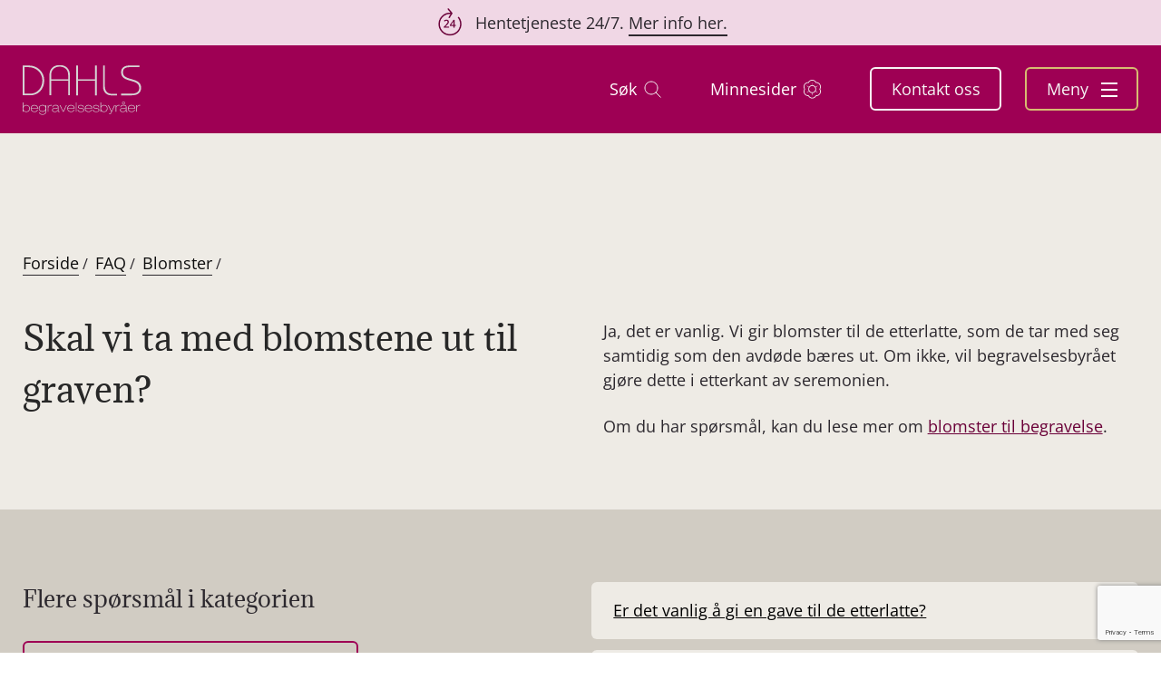

--- FILE ---
content_type: text/html; charset=UTF-8
request_url: https://dahlsbegravelse.no/faq/blomster/skal-vi-ta-med-blomstene-ut-til-graven/
body_size: 13865
content:
<!DOCTYPE html>
<html lang="nb-NO">
<head>

<meta charset="UTF-8">
<meta http-equiv="x-ua-compatible" content="ie=edge">
<meta name="viewport" content="width=device-width, initial-scale=1, minimum-scale=1, maximum-scale=5, user-scalable=1">
<meta name="format-detection" content="telephone=no">
<meta name="google-site-verification" content="gfw-kGm3_E5AAlA0eIFEWDCABhJiOwvRa7Ak_P-kwUM">

<link rel="preconnect" href="https://fonts.googleapis.com">
<link rel="preconnect" href="https://fonts.gstatic.com" crossorigin>
<script async src="https://cdnjs.cloudflare.com/ajax/libs/html5shiv/3.7.3/html5shiv.js"></script>
<style>html{-ms-text-size-adjust:100%;-webkit-text-size-adjust:100%;font-family:sans-serif}body{margin:0}figure,header,nav{display:block}a{-webkit-text-decoration-skip:objects;background-color:transparent}h1{font-size:2em;margin:.67em 0}img{border-style:none}figure{margin:1em 2.5rem}@font-face{font-display:swap;font-family:Open Sans;font-style:normal;font-weight:400;src:url(/wp-content/themes/themway/assets/fonts/open-sans-v34-latin-regular.eot);src:local(""),url(/wp-content/themes/themway/assets/fonts/open-sans-v34-latin-regular.eot?#iefix) format("embedded-opentype"),url(/wp-content/themes/themway/assets/fonts/open-sans-v34-latin-regular.woff2) format("woff2"),url(/wp-content/themes/themway/assets/fonts/open-sans-v34-latin-regular.woff) format("woff"),url(/wp-content/themes/themway/assets/fonts/open-sans-v34-latin-regular.ttf) format("truetype"),url(/wp-content/themes/themway/assets/fonts/open-sans-v34-latin-regular.svg#OpenSans) format("svg")}@font-face{font-display:swap;font-family:Open Sans;font-style:normal;font-weight:600;src:url(/wp-content/themes/themway/assets/fonts/open-sans-v34-latin-600.eot);src:local(""),url(/wp-content/themes/themway/assets/fonts/open-sans-v34-latin-600.eot?#iefix) format("embedded-opentype"),url(/wp-content/themes/themway/assets/fonts/open-sans-v34-latin-600.woff2) format("woff2"),url(/wp-content/themes/themway/assets/fonts/open-sans-v34-latin-600.woff) format("woff"),url(/wp-content/themes/themway/assets/fonts/open-sans-v34-latin-600.ttf) format("truetype")}@font-face{font-display:swap;font-family:Open Sans;font-style:normal;font-weight:700;src:url(/wp-content/themes/themway/assets/fonts/open-sans-v34-latin-700.eot);src:local(""),url(/wp-content/themes/themway/assets/fonts/open-sans-v34-latin-700.eot?#iefix) format("embedded-opentype"),url(/wp-content/themes/themway/assets/fonts/open-sans-v34-latin-700.woff2) format("woff2"),url(/wp-content/themes/themway/assets/fonts/open-sans-v34-latin-700.woff) format("woff"),url(/wp-content/themes/themway/assets/fonts/open-sans-v34-latin-700.ttf) format("truetype"),url(/wp-content/themes/themway/assets/fonts/open-sans-v34-latin-700.svg#OpenSans) format("svg")}@font-face{font-display:swap;font-family:Adamina;font-style:normal;font-weight:400;src:url(/wp-content/themes/themway/assets/fonts/adamina-v21-latin-regular.eot);src:local(""),url(/wp-content/themes/themway/assets/fonts/adamina-v21-latin-regular.eot?#iefix) format("embedded-opentype"),url(/wp-content/themes/themway/assets/fonts/adamina-v21-latin-regular.woff2) format("woff2"),url(/wp-content/themes/themway/assets/fonts/adamina-v21-latin-regular.woff) format("woff"),url(/wp-content/themes/themway/assets/fonts/adamina-v21-latin-regular.ttf) format("truetype"),url(/wp-content/themes/themway/assets/fonts/adamina-v21-latin-regular.svg#Adamina) format("svg")}body{color:#2c282e;font-family:Open Sans,sans-serif;font-size:100%}body.page-bg-light{background-color:#eeebe5}*{box-sizing:border-box;outline:0}a{color:inherit}a{text-decoration:none}.container{margin:0 auto;max-width:79.125rem;padding:0 18px;width:100%}@media (max-width:75rem){.container{max-width:71.25rem}}@media (max-width:47.938rem){.container{max-width:100%;padding:0 18px}}figure{margin:0}img{max-width:100%}ul{-webkit-padding-start:20px;line-height:150%;list-style:circle;margin-bottom:1.5rem;padding-inline-start:20px}ul>li{margin-bottom:.25rem}h1{font-family:Adamina,serif;font-size:3.125rem;font-weight:400;line-height:4.375rem;margin:0 0 .67em}@media (max-width:47.938rem){h1{font-size:1.875rem;line-height:2.625rem}}p{font-size:1.125rem;line-height:1.688rem;margin:0 0 1.5rem}p:last-child{margin:0}@media (max-width:47.938rem){p{font-size:1rem;line-height:1.5rem}}.has-topbar .navigation:not(.fixed){top:50px}@media (max-width:47.938rem){.has-topbar .navigation:not(.fixed){top:48px}}.top-bar{align-content:center;align-items:center;background:#F0D7E5;color:#2c282e;display:flex;flex-direction:row;font-size:1.125rem;height:50px;justify-content:center;padding:0;text-align:center}@media (max-width:47.938rem){.top-bar{font-size:1rem;height:48px}}.top-bar span{margin:0 10px; padding-left:46px;}.top-bar a:not(.close){color:inherit;position:relative;text-decoration:none}.top-bar a:not(.close):after{background-color:#2c282e;bottom:-3px;content:" ";height:2px;left:0;position:absolute;right:0;transform-origin:left center}.has-plus .plus{align-items:center;display:inline-flex;height:1.188rem;justify-content:center;margin-left:20px;position:relative;position:absolute;top:.25rem;width:1.188rem}.has-plus .plus:after,.has-plus .plus:before{background-color:#2c282e;content:"";display:inline-block;height:.125rem;position:absolute;width:100%}.has-plus .plus:after{transform:rotate(90deg)}.btn{background:#9e0054;border:2px solid #9e0054;border-radius:6px;color:#f7f7f7;display:inline-block;font-size:1.125rem;line-height:1.6;margin-right:17px;min-width:7.375rem;padding:.975rem 1.5rem .919rem;text-align:center;text-decoration:none}@media (max-width:47.938rem){.btn{min-width:6rem}}@media (max-width:22.5rem){.btn{min-width:5.625rem}}.btn--white-transparent{background:0 0;border-color:#f6f6f6;color:#f6f6f6}.navigation{min-height:97px;padding:24px 0;position:fixed;top:0;width:100%;z-index:9999}@media (max-width:47.938rem){.navigation{background-color:#9e0054;min-height:78px;padding:20px 0}}.navigation>.container{display:flex;justify-content:space-between;min-height:49px}@media (max-width:47.938rem){.navigation>.container{min-height:38px}}.navigation .navigation-logo{align-items:center;display:flex;justify-content:center}.navigation .navigation-logo img{filter:brightness(1) invert(1);width:8.1875rem}@media (max-width:47.938rem){.navigation .navigation-logo img{max-height:1.25rem;max-width:7.0625rem}}@media (max-width:22.5rem){.navigation .navigation-logo img{width:5.125rem}}.navigation .navigation-right{display:inline-block;z-index:2}.navigation .navigation-right .navigation-links-desktop{display:inline-block;margin-left:7px;margin-right:25px}@media (max-width:47.938rem){.navigation .navigation-right .navigation-links-desktop{display:none}}.navigation .navigation-right .navigation-links-desktop>a{color:#fff;display:inline-flex;font-size:1.125rem;margin:0 25px;text-decoration:none}.navigation .navigation-right .navigation-links-desktop>a>img{margin-left:8px}.navigation .navigation-right .navigation-btns{display:inline-flex;position:relative;z-index:99999}.navigation .navigation-right .navigation-btns .btn{margin:0;padding:8.15px 21.5px;white-space:nowrap}.navigation .navigation-right .navigation-btns .btn:not(:last-child){margin-right:26px}@media (max-width:47.938rem){.navigation .navigation-right .navigation-btns .btn:not(:last-child){margin-right:12px}.navigation .navigation-right .navigation-btns .btn.btn-menu{margin-right:0}.navigation .navigation-right .navigation-btns .btn{border-radius:2.41634px;font-size:.906rem;padding:5.5px 20px}.navigation .navigation-right .navigation-btns .btn:first-child{border-color:#a47e85}.navigation .navigation-right .navigation-btns .btn:nth-child(2){border-color:#d7bc71}}.navigation .navigation-right .navigation-btns .menu-toggle{display:inline-block;margin-left:.563rem;transform:translateY(.125rem)}.navigation .navigation-right .navigation-btns .menu-toggle span{background-color:#fff;display:block;height:.125rem;width:1.125rem}.navigation .navigation-right .navigation-btns .menu-toggle span:not(:last-child){margin-bottom:.313rem}.navigation .navigation-right .navigation-btns .btn-menu{white-space:nowrap}@media (max-width:47.938rem){.navigation .navigation-right .navigation-btns .btn-menu{border-color:#d7bc71;padding:5.5px 14px}}.menu-overlay{background:rgba(40,40,40,.87);height:100%;left:0;opacity:0;position:fixed;top:0;width:100%;z-index:-1}.menu-inner{background-color:#eeebe5;display:inline-block;height:100vh;overflow:auto;padding:174px 138px 50px 132px;position:fixed;right:-105vw;top:0;width:545px}@media (max-width:47.938rem){.menu-inner{padding:120px 57px 50px 58px;width:100vw}}.menu-inner>ul{list-style:none;margin-bottom:0;padding-left:0}.menu-inner>ul:not(:last-child){padding-bottom:75px;position:relative}.menu-inner>ul:not(:last-child):after{background-color:#2c282e;bottom:34px;content:"";display:block;height:3px;opacity:.09;position:absolute;width:100%}.menu-inner li:not(:last-child){margin-bottom:1.5rem}@media (max-width:47.938rem){.menu-inner li:not(:last-child){margin-bottom:.813rem}}.menu-inner li a{color:#2c282e;font-size:1.438rem;line-height:2.156rem;text-decoration:none}@media (max-width:47.938rem){.menu-inner li a{font-size:1.125rem;line-height:1.688rem}}.menu-inner li a img{height:1.188rem}.menu-inner li a span{color:inherit;position:relative}.menu-inner li a span:after{background-color:currentColor;bottom:0;content:" ";height:1px;left:0;position:absolute;right:0;transform:scaleX(0);transform-origin:right center}.menu-inner li ul.sub-menu{list-style:none;max-height:0;overflow:hidden;padding:0}.menu-inner li ul.sub-menu>li{margin-bottom:1rem;padding-left:20px;position:relative}.menu-inner li ul.sub-menu>li:after{content:"";display:inline-block;left:0;position:absolute;top:-.25rem}.menu-inner li ul.sub-menu>li a{font-size:.938rem;line-height:1.25rem}.menu-inner ul.primary-menu li a span:after{bottom:-3px;height:2px}.menu-inner ul.secondary-menu{width:7.5rem}.menu-inner ul.secondary-menu>li{margin-bottom:1.563rem;position:relative;width:100%}.menu-inner ul.secondary-menu>li a{display:block;font-size:1.125rem;line-height:1.688rem;width:100%}.menu-inner ul.secondary-menu>li.has-plus .plus{right:0;width:.888rem}.menu-inner .menu-only-mobile{display:none}@media (max-width:47.938rem){.menu-inner .menu-only-mobile{display:block}}.menu-inner .menu-only-mobile li a img{filter:brightness(0);margin-bottom:-3px;margin-left:12px}.header{position:relative}.header .container{align-items:flex-start;display:flex;flex-wrap:wrap;justify-content:space-between;padding-bottom:222px;padding-top:225px;position:relative;z-index:1}@media (max-width:47.938rem){.header .container{padding-bottom:164px;padding-top:212px}}.header:not(.header-img) .container{flex-direction:column}.header-bg{position:relative}.header-bg:before{background:linear-gradient(180deg,transparent,rgba(0,0,0,.3));content:"";transform:rotate(-180deg);z-index:1}.header-bg:before,.header-bg>img{height:100%;position:absolute;width:100%}.header-bg>img{-o-object-fit:cover;object-fit:cover;-o-object-position:center;object-position:center}@media (max-width:47.938rem){.header-bg>img{-o-object-position:24%;object-position:24%}}.header-bg .header-text h1{color:#fff;font-size:3.625rem;line-height:5.075rem;margin:0 0 2rem}@media (max-width:47.938rem){.header-bg .header-text h1{font-size:2.125rem;line-height:3rem;margin:0 0 1.75rem}}.header .header-text{align-self:stretch;display:inline-block;position:relative;width:calc(50% - 25px);z-index:3}@media (max-width:63.938rem){.header .header-text{width:100%}}.header-blocks{position:relative;width:100%;z-index:2}@media (max-width:47.938rem){.header-blocks .container{padding:0}}.header-blocks ul{background-color:#d1ccc3;border-radius:8px;display:flex;list-style:none;margin-bottom:-44px;margin-top:0;overflow:hidden;padding-left:0;transform:translateY(-50%);width:100%}@media (max-width:47.938rem){.header-blocks ul{border-radius:0;flex-wrap:wrap;margin-bottom:0;padding:17px 0 21px;transform:translateY(0)}}.header-blocks ul li{background-color:#d1ccc3;flex-grow:1;margin-bottom:0}@media (max-width:47.938rem){.header-blocks ul li{flex-basis:100%}}.header-blocks ul li a{align-items:center;display:flex;flex-direction:column;height:185px;justify-content:center;padding:35px 48px}@media (max-width:63.938rem){.header-blocks ul li a{padding:23px 20px}}@media (max-width:47.938rem){.header-blocks ul li a{flex-direction:row;height:auto;justify-content:left;margin-bottom:-1px}}.header-blocks ul li figure{align-items:center;display:flex;height:3.25rem;justify-content:center;margin:0 0 15px}@media (max-width:47.938rem){.header-blocks ul li figure{height:1.813rem;margin-bottom:0;margin-right:34px;width:2.25rem}}.header-blocks ul li figure img{max-width:100%}.header-blocks ul li a>p{margin:0;text-align:center}.header-blocks ul li:not(:last-child) a{position:relative}.header-blocks ul li:not(:last-child) a:after{background-color:#61503e;content:"";display:block;height:136px;opacity:.21;position:absolute;right:0;width:1px}@media (max-width:47.938rem){.header-blocks ul li:not(:last-child) a:after{bottom:1px;height:1px;left:18px;right:unset;width:calc(100% - 36px)}}@media screen and (max-height:850px) and (min-width:768px){.home .header-bg{display:flex;height:80vh;min-height:490px}.home .header-bg .container{align-self:center;padding-bottom:0;padding-top:0}}.home .header-bg:after{background:linear-gradient(-90deg,transparent,rgba(0,0,0,.3));content:"";height:100%;left:0;position:absolute;top:0;width:60%;z-index:0}.screen-reader-text{word-wrap:normal!important;border:0;-webkit-clip-path:inset(50%);clip-path:inset(50%);margin:-1px;padding:0;position:absolute}.video-section .video iframe{aspect-ratio:16/9;bottom:0;height:auto;left:0;max-width:100%;position:absolute;right:0;top:0;width:1230px;z-index:1}.video-section .video iframe{display:none}.lang{box-sizing:content-box;height:1.4375rem;padding:.75rem 0;width:1.375rem}@media (max-width:47.938rem){.lang{color:#2c282e;display:none;font-size:.8rem;padding:.5rem 0;text-decoration:none}.lang img{border:1px solid #979797;border-radius:50%;height:1.4375rem;margin-right:.5rem;width:1.375rem}.flagContainer{padding-bottom:3rem}}.flag{display:flex}.flag img{margin-right:1.5rem;width:1.2rem}@media (max-width:47.938rem){.flag{color:#2c282e;text-decoration:none}.flag img{border:1px solid #979797;border-radius:50%;display:inline-block;height:30px;margin-bottom:3px;margin-right:.5rem;vertical-align:middle;width:30px}}.screen-reader-text{clip:rect(1px,1px,1px,1px);height:1px;overflow:hidden;position:absolute!important;width:1px}.menu-inner ul.secondary-menu{width:100%}
.single-streaming .pw-container .inpts input{background-position:calc(100% - 1.25rem)}.header nav.breadcrumbs {width: 100%;}.header nav.breadcrumbs ul {display: flex;align-items: baseline;list-style: none;padding: 0;margin-bottom: 0;margin-top: 0;}.header nav.breadcrumbs ul li {margin-right: 8px;margin-bottom: 0;}.header nav.breadcrumbs ul li:first-child {margin: 0 8px 0 0;}.header-img .container {padding-top: 263px;padding-bottom: 4rem;}.products-view {padding: 0 0 5rem;}.tax-product_cat .header-text .short {margin: 0 0 1.5rem;}.h2, h2 {font-size: 1.563rem;line-height: 2.344rem;font-weight: normal;margin: 0 0 1.5rem;font-family: "Adamina", serif;}.h2 + p, h2 + p {margin: 0 0 1.5rem;}.link{font-size: 1.125rem;line-height: 1.688rem;text-decoration: none;display: inline-block;position: relative;color: inherit;color: #0E0E0E;}.tax-product_cat .header-text .long {max-height: 0;overflow: hidden;transition: all 0.5s;}.header-img h1 {margin: 21px 0 2.5rem;color: #272727;}.products-view .container {display: flex;justify-content: space-between;align-items: flex-start;}.products-view .container > .filters {width: 20.24%;min-width: 15.563rem;margin-right: 4.125rem;}.products-view .container > .products {flex-grow: 1;}.products-view .container > .filters .filters-inner > .btn {width: 100%;display: none;}.products-view .container > .filters .filters-inner .back {display: none;}.products-view .container > .filters .filters-inner > .btn + div .btn{display:none}.single-post .header .container {padding-top: 137px;padding-bottom: 43px;}.single-post-title .container > figure {height: 35.979rem;width: 100%;border-radius: 6px;overflow: hidden;}.section-blocks-links {padding: 5rem 0;}.section-blocks-links .container {display: flex;flex-wrap: wrap;justify-content: space-between;}.section-blocks-links .container .left {width: 45%;margin-bottom: 1.5rem;}.section-blocks-links .container .right {width: 49%;}.single-faq .header-img h1 {font-size: 2.375rem;line-height: 3.563rem;margin-top: 2.5rem;}.header .header-media {width: 48%;display: inline-block;}
</style><script>var tempDir = 'https://dahlsbegravelse.no/wp-content/themes/themway';</script>
<script src="https://www.bugherd.com/sidebarv2.js?apikey=js0ovkwybs3g2eof3peljg" async></script>

<!-- Socialboards Chat Code -->
<script> 
    window.addEventListener('CookieInformationConsentGiven', function(event) {
        if (CookieInformation.getConsentGivenFor('cookie_cat_necessary')) {
            setTimeout(() => {
							
							var scriptElement = document.createElement("script");
								scriptElement.async = 1;
								scriptElement.src = "https://magicwidget.socialboards.com/magic-widget.js";
								document.body.appendChild(scriptElement);

							var o = {
									community: 'jolstad',
									moduleMask: 7,
									initModule: 0,
									widgetId: 1902,
									language: 'nb',
									messenger: {
										right: '20px',
										bottom: '85px',
										animationDirection: 'bottom-to-top',
										translate: '18px',
										home: {
											logoDimensions: { width: '154px' },
											chatLink: { order: 1, startChatText: 'Start Chat-samtale', continueChatText: 'Forsett Chat' },
											faqLink: { order: 2, text: 'Søk i FAQ' },
											formLink: { order: 3, text: 'Send e-post' }
										},
										faq: {
										areStickyTopicsFirst: false,
										faqCategoryId: null,
										faqName: 'jolstad',
										tags: ""
										},
										form: {
										formName: ''
										},
										chat: {
										authenticationMask: 1,
										queueMessageBackgroundColor: 'white',
										queueMessageFontSizeRem: '1.0rem',
										agentMessageBackgroundColor: 'white',
										botMessageBackgroundColor: '#B0E7FF'
										}
									},
									launcher: {
										enabled: true,
										height: '45px',
										width: '205px',
										right: '0px',
										bottom: '20px',
										launchIcon: 'https://jolstad.no/wp-content/themes/themway/assets/img/icons/kontakt-oss.svg',
										dismissIcon: 'https://jolstad.no/wp-content/themes/themway/assets/img/icons/chat-close.svg'
									}
							}
							window.magicWidgetAsyncInit = function() {
								magicWidget.initializeAsync(o)
									.then(function() { document.getElementById("magic-widget-launcher-parent").title = "Kontakt oss widget";  })
									.catch(function() {  });
								magicWidget.isLaunched$.subscribe(function (isLaunched) {
									console.log('widget is launched: ' + isLaunched);
								});
							}

						}, 4400);
			
        }
    }, false); 
</script> 
<!-- End Socialboards Chat Code -->

<!-- Google Tag Manager -->
<script>
    window.addEventListener('CookieInformationConsentGiven', function(event) {
        if (CookieInformation.getConsentGivenFor('cookie_cat_statistic')) {
            (function(w,d,s,l,i){w[l]=w[l]||[];w[l].push({'gtm.start':
            new Date().getTime(),event:'gtm.js'});var f=d.getElementsByTagName(s)[0],
            j=d.createElement(s),dl=l!='dataLayer'?'&l='+l:'';j.async=true;j.src=
            'https://www.googletagmanager.com/gtm.js?id='+i+dl;f.parentNode.insertBefore(j,f);
            })(window,document,'script','dataLayer','GTM-MN5Q8JP');
        }
    }, false); 
</script>

<!-- End Google Tag Manager -->

<meta name='robots' content='index, follow, max-image-preview:large, max-snippet:-1, max-video-preview:-1' />

	<!-- This site is optimized with the Yoast SEO Premium plugin v21.7 (Yoast SEO v26.6) - https://yoast.com/wordpress/plugins/seo/ -->
	<title>Skal vi ta med blomstene ut til graven? | Dahls begravelsesbyrå</title>
	<meta name="description" content="Som oftest gjøres dette da avdøde bæres ut. Men det kan ofte være uklarhet om hvem som skal ta med blomster eller kranser ut til graven. Her svarer vi deg." />
	<link rel="canonical" href="https://dahlsbegravelse.no/faq/blomster/skal-vi-ta-med-blomstene-ut-til-graven/" />
	<meta property="og:locale" content="nb_NO" />
	<meta property="og:type" content="article" />
	<meta property="og:title" content="Skal vi ta med blomstene ut til graven?" />
	<meta property="og:description" content="Som oftest gjøres dette da avdøde bæres ut. Men det kan ofte være uklarhet om hvem som skal ta med blomster eller kranser ut til graven. Her svarer vi deg." />
	<meta property="og:url" content="https://dahlsbegravelse.no/faq/blomster/skal-vi-ta-med-blomstene-ut-til-graven/" />
	<meta property="og:site_name" content="Dahls begravelsesbyrå" />
	<meta property="article:publisher" content="https://www.facebook.com/jolstadbegravelsesbyra/" />
	<meta property="article:modified_time" content="2024-03-19T12:44:37+00:00" />
	<meta name="twitter:card" content="summary_large_image" />
	<meta name="twitter:label1" content="Ansl. lesetid" />
	<meta name="twitter:data1" content="1 minutt" />
	<script type="application/ld+json" class="yoast-schema-graph">{"@context":"https://schema.org","@graph":[{"@type":"WebPage","@id":"https://dahlsbegravelse.no/faq/blomster/skal-vi-ta-med-blomstene-ut-til-graven/","url":"https://dahlsbegravelse.no/faq/blomster/skal-vi-ta-med-blomstene-ut-til-graven/","name":"Skal vi ta med blomstene ut til graven? | Dahls begravelsesbyrå","isPartOf":{"@id":"https://dahlsbegravelse.no/#website"},"datePublished":"2022-10-27T10:23:56+00:00","dateModified":"2024-03-19T12:44:37+00:00","description":"Som oftest gjøres dette da avdøde bæres ut. Men det kan ofte være uklarhet om hvem som skal ta med blomster eller kranser ut til graven. Her svarer vi deg.","breadcrumb":{"@id":"https://dahlsbegravelse.no/faq/blomster/skal-vi-ta-med-blomstene-ut-til-graven/#breadcrumb"},"inLanguage":"nb-NO","potentialAction":[{"@type":"ReadAction","target":["https://dahlsbegravelse.no/faq/blomster/skal-vi-ta-med-blomstene-ut-til-graven/"]}]},{"@type":"BreadcrumbList","@id":"https://dahlsbegravelse.no/faq/blomster/skal-vi-ta-med-blomstene-ut-til-graven/#breadcrumb","itemListElement":[{"@type":"ListItem","position":1,"name":"Hjem","item":"https://dahlsbegravelse.no/"},{"@type":"ListItem","position":2,"name":"Skal vi ta med blomstene ut til graven?"}]},{"@type":"WebSite","@id":"https://dahlsbegravelse.no/#website","url":"https://dahlsbegravelse.no/","name":"Dahls begravelsesbyrå","description":"Trygghet og kvalitet","publisher":{"@id":"https://dahlsbegravelse.no/#organization"},"potentialAction":[{"@type":"SearchAction","target":{"@type":"EntryPoint","urlTemplate":"https://dahlsbegravelse.no/?s={search_term_string}"},"query-input":{"@type":"PropertyValueSpecification","valueRequired":true,"valueName":"search_term_string"}}],"inLanguage":"nb-NO"},{"@type":"Organization","@id":"https://dahlsbegravelse.no/#organization","name":"Dahls begravelsesbyrå","url":"https://dahlsbegravelse.no/","logo":{"@type":"ImageObject","inLanguage":"nb-NO","@id":"https://dahlsbegravelse.no/#/schema/logo/image/","url":"https://dahlsbegravelse.no/wp-content/uploads/2024/03/dahls-begravelsesbyraaer-sort.svg","contentUrl":"https://dahlsbegravelse.no/wp-content/uploads/2024/03/dahls-begravelsesbyraaer-sort.svg","caption":"Dahls begravelsesbyrå"},"image":{"@id":"https://dahlsbegravelse.no/#/schema/logo/image/"},"sameAs":["https://www.facebook.com/jolstadbegravelsesbyra/","https://www.instagram.com/jolstad_begravelsesbyra/"]}]}</script>
	<!-- / Yoast SEO Premium plugin. -->


<link rel="alternate" type="application/rss+xml" title="Dahls begravelsesbyrå &raquo; strøm" href="https://dahlsbegravelse.no/feed/" />
<link rel="alternate" type="application/rss+xml" title="Dahls begravelsesbyrå &raquo; kommentarstrøm" href="https://dahlsbegravelse.no/comments/feed/" />
<link rel="alternate" title="oEmbed (JSON)" type="application/json+oembed" href="https://dahlsbegravelse.no/wp-json/oembed/1.0/embed?url=https%3A%2F%2Fdahlsbegravelse.no%2Ffaq%2Fblomster%2Fskal-vi-ta-med-blomstene-ut-til-graven%2F" />
<link rel="alternate" title="oEmbed (XML)" type="text/xml+oembed" href="https://dahlsbegravelse.no/wp-json/oembed/1.0/embed?url=https%3A%2F%2Fdahlsbegravelse.no%2Ffaq%2Fblomster%2Fskal-vi-ta-med-blomstene-ut-til-graven%2F&#038;format=xml" />
<style id='wp-img-auto-sizes-contain-inline-css' type='text/css'>
img:is([sizes=auto i],[sizes^="auto," i]){contain-intrinsic-size:3000px 1500px}
/*# sourceURL=wp-img-auto-sizes-contain-inline-css */
</style>
<style id='classic-theme-styles-inline-css' type='text/css'>
/*! This file is auto-generated */
.wp-block-button__link{color:#fff;background-color:#32373c;border-radius:9999px;box-shadow:none;text-decoration:none;padding:calc(.667em + 2px) calc(1.333em + 2px);font-size:1.125em}.wp-block-file__button{background:#32373c;color:#fff;text-decoration:none}
/*# sourceURL=/wp-includes/css/classic-themes.min.css */
</style>
<style id='woocommerce-inline-inline-css' type='text/css'>
.woocommerce form .form-row .required { visibility: visible; }
/*# sourceURL=woocommerce-inline-inline-css */
</style>
<link rel="https://api.w.org/" href="https://dahlsbegravelse.no/wp-json/" /><link rel="EditURI" type="application/rsd+xml" title="RSD" href="https://dahlsbegravelse.no/xmlrpc.php?rsd" />
<link rel='shortlink' href='https://dahlsbegravelse.no/?p=761' />
<script id="CookieConsent" src="https://policy.app.cookieinformation.com/uc.js" data-culture="NB" type="text/javascript" data-gcm-version="2.0" async></script>
<script type="text/javascript">
(function(url){
	if(/(?:Chrome\/26\.0\.1410\.63 Safari\/537\.31|WordfenceTestMonBot)/.test(navigator.userAgent)){ return; }
	var addEvent = function(evt, handler) {
		if (window.addEventListener) {
			document.addEventListener(evt, handler, false);
		} else if (window.attachEvent) {
			document.attachEvent('on' + evt, handler);
		}
	};
	var removeEvent = function(evt, handler) {
		if (window.removeEventListener) {
			document.removeEventListener(evt, handler, false);
		} else if (window.detachEvent) {
			document.detachEvent('on' + evt, handler);
		}
	};
	var evts = 'contextmenu dblclick drag dragend dragenter dragleave dragover dragstart drop keydown keypress keyup mousedown mousemove mouseout mouseover mouseup mousewheel scroll'.split(' ');
	var logHuman = function() {
		if (window.wfLogHumanRan) { return; }
		window.wfLogHumanRan = true;
		var wfscr = document.createElement('script');
		wfscr.type = 'text/javascript';
		wfscr.async = true;
		wfscr.src = url + '&r=' + Math.random();
		(document.getElementsByTagName('head')[0]||document.getElementsByTagName('body')[0]).appendChild(wfscr);
		for (var i = 0; i < evts.length; i++) {
			removeEvent(evts[i], logHuman);
		}
	};
	for (var i = 0; i < evts.length; i++) {
		addEvent(evts[i], logHuman);
	}
})('//dahlsbegravelse.no/?wordfence_lh=1&hid=87ECD97D28D99EDC59B518EB0CE07943');
</script><script type="application/ld+json">{"@context":"https://schema.org","@type":"FAQPage","mainEntity":[{"@type":"Question","name":"Skal vi ta med blomstene ut til graven?","acceptedAnswer":{"@type":"Answer","text":"Ja, det er vanlig. Vi gir blomster til de etterlatte, som de tar med seg samtidig som den avdøde bæres ut. Om ikke, vil begravelsesbyrået gjøre dette i etterkant av seremonien.\r Om du har spørsmål, kan du lese mer om blomster til begravelse."}}]}</script>	<noscript><style>.woocommerce-product-gallery{ opacity: 1 !important; }</style></noscript>
	<link rel="icon" href="https://dahlsbegravelse.no/wp-content/uploads/2022/09/favicon_jolstad-50x50.png" sizes="32x32" />
<link rel="icon" href="https://dahlsbegravelse.no/wp-content/uploads/2022/09/favicon_jolstad-300x300.png" sizes="192x192" />
<link rel="apple-touch-icon" href="https://dahlsbegravelse.no/wp-content/uploads/2022/09/favicon_jolstad-300x300.png" />
<meta name="msapplication-TileImage" content="https://dahlsbegravelse.no/wp-content/uploads/2022/09/favicon_jolstad-300x300.png" />
		<style type="text/css" id="wp-custom-css">
			.menu-open .menu-overlay{
	z-index:4 !important
}		</style>
		<link rel='stylesheet' id='wc-blocks-style-css' href='https://dahlsbegravelse.no/wp-content/plugins/woocommerce/assets/client/blocks/wc-blocks.css?ver=wc-10.4.3' type='text/css' media='all' />
<style id='global-styles-inline-css' type='text/css'>
:root{--wp--preset--aspect-ratio--square: 1;--wp--preset--aspect-ratio--4-3: 4/3;--wp--preset--aspect-ratio--3-4: 3/4;--wp--preset--aspect-ratio--3-2: 3/2;--wp--preset--aspect-ratio--2-3: 2/3;--wp--preset--aspect-ratio--16-9: 16/9;--wp--preset--aspect-ratio--9-16: 9/16;--wp--preset--color--black: #000000;--wp--preset--color--cyan-bluish-gray: #abb8c3;--wp--preset--color--white: #ffffff;--wp--preset--color--pale-pink: #f78da7;--wp--preset--color--vivid-red: #cf2e2e;--wp--preset--color--luminous-vivid-orange: #ff6900;--wp--preset--color--luminous-vivid-amber: #fcb900;--wp--preset--color--light-green-cyan: #7bdcb5;--wp--preset--color--vivid-green-cyan: #00d084;--wp--preset--color--pale-cyan-blue: #8ed1fc;--wp--preset--color--vivid-cyan-blue: #0693e3;--wp--preset--color--vivid-purple: #9b51e0;--wp--preset--gradient--vivid-cyan-blue-to-vivid-purple: linear-gradient(135deg,rgb(6,147,227) 0%,rgb(155,81,224) 100%);--wp--preset--gradient--light-green-cyan-to-vivid-green-cyan: linear-gradient(135deg,rgb(122,220,180) 0%,rgb(0,208,130) 100%);--wp--preset--gradient--luminous-vivid-amber-to-luminous-vivid-orange: linear-gradient(135deg,rgb(252,185,0) 0%,rgb(255,105,0) 100%);--wp--preset--gradient--luminous-vivid-orange-to-vivid-red: linear-gradient(135deg,rgb(255,105,0) 0%,rgb(207,46,46) 100%);--wp--preset--gradient--very-light-gray-to-cyan-bluish-gray: linear-gradient(135deg,rgb(238,238,238) 0%,rgb(169,184,195) 100%);--wp--preset--gradient--cool-to-warm-spectrum: linear-gradient(135deg,rgb(74,234,220) 0%,rgb(151,120,209) 20%,rgb(207,42,186) 40%,rgb(238,44,130) 60%,rgb(251,105,98) 80%,rgb(254,248,76) 100%);--wp--preset--gradient--blush-light-purple: linear-gradient(135deg,rgb(255,206,236) 0%,rgb(152,150,240) 100%);--wp--preset--gradient--blush-bordeaux: linear-gradient(135deg,rgb(254,205,165) 0%,rgb(254,45,45) 50%,rgb(107,0,62) 100%);--wp--preset--gradient--luminous-dusk: linear-gradient(135deg,rgb(255,203,112) 0%,rgb(199,81,192) 50%,rgb(65,88,208) 100%);--wp--preset--gradient--pale-ocean: linear-gradient(135deg,rgb(255,245,203) 0%,rgb(182,227,212) 50%,rgb(51,167,181) 100%);--wp--preset--gradient--electric-grass: linear-gradient(135deg,rgb(202,248,128) 0%,rgb(113,206,126) 100%);--wp--preset--gradient--midnight: linear-gradient(135deg,rgb(2,3,129) 0%,rgb(40,116,252) 100%);--wp--preset--font-size--small: 13px;--wp--preset--font-size--medium: 20px;--wp--preset--font-size--large: 36px;--wp--preset--font-size--x-large: 42px;--wp--preset--spacing--20: 0.44rem;--wp--preset--spacing--30: 0.67rem;--wp--preset--spacing--40: 1rem;--wp--preset--spacing--50: 1.5rem;--wp--preset--spacing--60: 2.25rem;--wp--preset--spacing--70: 3.38rem;--wp--preset--spacing--80: 5.06rem;--wp--preset--shadow--natural: 6px 6px 9px rgba(0, 0, 0, 0.2);--wp--preset--shadow--deep: 12px 12px 50px rgba(0, 0, 0, 0.4);--wp--preset--shadow--sharp: 6px 6px 0px rgba(0, 0, 0, 0.2);--wp--preset--shadow--outlined: 6px 6px 0px -3px rgb(255, 255, 255), 6px 6px rgb(0, 0, 0);--wp--preset--shadow--crisp: 6px 6px 0px rgb(0, 0, 0);}:where(.is-layout-flex){gap: 0.5em;}:where(.is-layout-grid){gap: 0.5em;}body .is-layout-flex{display: flex;}.is-layout-flex{flex-wrap: wrap;align-items: center;}.is-layout-flex > :is(*, div){margin: 0;}body .is-layout-grid{display: grid;}.is-layout-grid > :is(*, div){margin: 0;}:where(.wp-block-columns.is-layout-flex){gap: 2em;}:where(.wp-block-columns.is-layout-grid){gap: 2em;}:where(.wp-block-post-template.is-layout-flex){gap: 1.25em;}:where(.wp-block-post-template.is-layout-grid){gap: 1.25em;}.has-black-color{color: var(--wp--preset--color--black) !important;}.has-cyan-bluish-gray-color{color: var(--wp--preset--color--cyan-bluish-gray) !important;}.has-white-color{color: var(--wp--preset--color--white) !important;}.has-pale-pink-color{color: var(--wp--preset--color--pale-pink) !important;}.has-vivid-red-color{color: var(--wp--preset--color--vivid-red) !important;}.has-luminous-vivid-orange-color{color: var(--wp--preset--color--luminous-vivid-orange) !important;}.has-luminous-vivid-amber-color{color: var(--wp--preset--color--luminous-vivid-amber) !important;}.has-light-green-cyan-color{color: var(--wp--preset--color--light-green-cyan) !important;}.has-vivid-green-cyan-color{color: var(--wp--preset--color--vivid-green-cyan) !important;}.has-pale-cyan-blue-color{color: var(--wp--preset--color--pale-cyan-blue) !important;}.has-vivid-cyan-blue-color{color: var(--wp--preset--color--vivid-cyan-blue) !important;}.has-vivid-purple-color{color: var(--wp--preset--color--vivid-purple) !important;}.has-black-background-color{background-color: var(--wp--preset--color--black) !important;}.has-cyan-bluish-gray-background-color{background-color: var(--wp--preset--color--cyan-bluish-gray) !important;}.has-white-background-color{background-color: var(--wp--preset--color--white) !important;}.has-pale-pink-background-color{background-color: var(--wp--preset--color--pale-pink) !important;}.has-vivid-red-background-color{background-color: var(--wp--preset--color--vivid-red) !important;}.has-luminous-vivid-orange-background-color{background-color: var(--wp--preset--color--luminous-vivid-orange) !important;}.has-luminous-vivid-amber-background-color{background-color: var(--wp--preset--color--luminous-vivid-amber) !important;}.has-light-green-cyan-background-color{background-color: var(--wp--preset--color--light-green-cyan) !important;}.has-vivid-green-cyan-background-color{background-color: var(--wp--preset--color--vivid-green-cyan) !important;}.has-pale-cyan-blue-background-color{background-color: var(--wp--preset--color--pale-cyan-blue) !important;}.has-vivid-cyan-blue-background-color{background-color: var(--wp--preset--color--vivid-cyan-blue) !important;}.has-vivid-purple-background-color{background-color: var(--wp--preset--color--vivid-purple) !important;}.has-black-border-color{border-color: var(--wp--preset--color--black) !important;}.has-cyan-bluish-gray-border-color{border-color: var(--wp--preset--color--cyan-bluish-gray) !important;}.has-white-border-color{border-color: var(--wp--preset--color--white) !important;}.has-pale-pink-border-color{border-color: var(--wp--preset--color--pale-pink) !important;}.has-vivid-red-border-color{border-color: var(--wp--preset--color--vivid-red) !important;}.has-luminous-vivid-orange-border-color{border-color: var(--wp--preset--color--luminous-vivid-orange) !important;}.has-luminous-vivid-amber-border-color{border-color: var(--wp--preset--color--luminous-vivid-amber) !important;}.has-light-green-cyan-border-color{border-color: var(--wp--preset--color--light-green-cyan) !important;}.has-vivid-green-cyan-border-color{border-color: var(--wp--preset--color--vivid-green-cyan) !important;}.has-pale-cyan-blue-border-color{border-color: var(--wp--preset--color--pale-cyan-blue) !important;}.has-vivid-cyan-blue-border-color{border-color: var(--wp--preset--color--vivid-cyan-blue) !important;}.has-vivid-purple-border-color{border-color: var(--wp--preset--color--vivid-purple) !important;}.has-vivid-cyan-blue-to-vivid-purple-gradient-background{background: var(--wp--preset--gradient--vivid-cyan-blue-to-vivid-purple) !important;}.has-light-green-cyan-to-vivid-green-cyan-gradient-background{background: var(--wp--preset--gradient--light-green-cyan-to-vivid-green-cyan) !important;}.has-luminous-vivid-amber-to-luminous-vivid-orange-gradient-background{background: var(--wp--preset--gradient--luminous-vivid-amber-to-luminous-vivid-orange) !important;}.has-luminous-vivid-orange-to-vivid-red-gradient-background{background: var(--wp--preset--gradient--luminous-vivid-orange-to-vivid-red) !important;}.has-very-light-gray-to-cyan-bluish-gray-gradient-background{background: var(--wp--preset--gradient--very-light-gray-to-cyan-bluish-gray) !important;}.has-cool-to-warm-spectrum-gradient-background{background: var(--wp--preset--gradient--cool-to-warm-spectrum) !important;}.has-blush-light-purple-gradient-background{background: var(--wp--preset--gradient--blush-light-purple) !important;}.has-blush-bordeaux-gradient-background{background: var(--wp--preset--gradient--blush-bordeaux) !important;}.has-luminous-dusk-gradient-background{background: var(--wp--preset--gradient--luminous-dusk) !important;}.has-pale-ocean-gradient-background{background: var(--wp--preset--gradient--pale-ocean) !important;}.has-electric-grass-gradient-background{background: var(--wp--preset--gradient--electric-grass) !important;}.has-midnight-gradient-background{background: var(--wp--preset--gradient--midnight) !important;}.has-small-font-size{font-size: var(--wp--preset--font-size--small) !important;}.has-medium-font-size{font-size: var(--wp--preset--font-size--medium) !important;}.has-large-font-size{font-size: var(--wp--preset--font-size--large) !important;}.has-x-large-font-size{font-size: var(--wp--preset--font-size--x-large) !important;}
/*# sourceURL=global-styles-inline-css */
</style>
<link rel='stylesheet' id='themway-style-css' href='https://dahlsbegravelse.no/wp-content/themes/themway/assets/dist/style.css?ver=1715690780' type='text/css' media='all' />
</head>

<body class="wp-singular faq-template-default single single-faq postid-761 wp-custom-logo wp-theme-themway nb_NO has-topbar theme-themway woocommerce-no-js">
<aside aria-label="Hopp til innhold">
<a class="skip-link screen-reader-text" href="#topp" >Hopp til innhold</a>
</aside>

	<section class="top-bar" role="banner" aria-label="Hentetjeneste 24/7. "><span>
        Hentetjeneste 24/7. 		<a href="https://dahlsbegravelse.no/tjenester/henting-av-avdode/" class=" " target="_self" >Mer info her.</a>		</span>
    </section>


    <!--    header.php    -->
    <nav class="navigation nav-dark" aria-label="Primary">
        <div class="container">
            <a href="https://dahlsbegravelse.no" class="navigation-logo" title="">
				<img src="https://dahlsbegravelse.no/wp-content/uploads/2024/03/dahls-begravelsesbyraaer-sort.svg" alt="Forside Jølstad Begravelsesbyrå" width="131" height="24"/>
            </a>

            <div class="navigation-right">
                <div class="navigation-links-desktop">
                                        
                            <a href="https://dahlsbegravelse.no/sok/">Søk <img src="https://dahlsbegravelse.no/wp-content/themes/themway/assets/img/icons/search.svg" alt="" width="19" height="25"></a>
                        
                                            
                    											                        <a href="https://dahlsbegravelse.no/tjenester/minnesider/" >Minnesider <img src="https://dahlsbegravelse.no/wp-content/themes/themway/assets/img/icons/minnesider.svg" alt="" width="19" height="25"></a>
												
                                        
                </div>
                <div class="navigation-btns">
                                        <a href="https://dahlsbegravelse.no/byraer/" class="btn btn--white-transparent">Kontakt oss</a>
                                        <a href="#" class="btn btn-menu btn--white-transparent">
                        Meny                        <div class="menu-toggle">
                            <span></span>
                            <span></span>
                            <span></span>
                        </div>
                    </a>
                </div>

                

                <div class="menu-inner">

                    <ul class="menu-only-mobile">
                                                <li>
                            <a href="https://dahlsbegravelse.no/sok/">Søk <img src="https://dahlsbegravelse.no/wp-content/themes/themway/assets/img/icons/search.svg" alt="" width="19" height="25"></a>
                        </li>
                        																																							
                        <li>
                            <a href="https://dahlsbegravelse.no/tjenester/minnesider/" >Minnesider <img src="https://dahlsbegravelse.no/wp-content/themes/themway/assets/img/icons/minnesider.svg" alt="" width="19" height="25"></a>
                        </li>
                                            </ul>

										<ul class="primary-menu"><li id="menu-item-539" class="menu-item menu-item-type-post_type menu-item-object-page menu-item-539"><a href="https://dahlsbegravelse.no/hjelp-ved-dodsfall/"><span>Hjelp ved dødsfall</span></a></li>
<li id="menu-item-117" class="menu-item menu-item-type-post_type menu-item-object-page menu-item-117"><a href="https://dahlsbegravelse.no/planlegg-begravelse/"><span>Planlegg begravelse</span></a></li>
<li id="menu-item-139" class="menu-item menu-item-type-post_type menu-item-object-page menu-item-139"><a href="https://dahlsbegravelse.no/delta-i-en-begravelse/"><span>Delta i en begravelse</span></a></li>
<li id="menu-item-4859" class="menu-item menu-item-type-custom menu-item-object-custom menu-item-4859"><a href="https://dahlsbegravelse.no/hva-koster-en-begravelse/"><span>Priser</span></a></li>
</ul>
										<ul class="secondary-menu"><li id="menu-item-918" class="menu-item menu-item-type-custom menu-item-object-custom menu-item-918"><a href="https://dahlsbegravelse.no/tjenester/"><span>Tjenester</span></a><span class="plus"></span></li>
<li id="menu-item-920" class="menu-item menu-item-type-custom menu-item-object-custom menu-item-920"><a href="https://dahlsbegravelse.no/produkter/"><span>Produkter</span></a><span class="plus"></span></li>
<li id="menu-item-2769" class="menu-item menu-item-type-custom menu-item-object-custom menu-item-2769"><a href="https://dahlsbegravelse.no/faq/"><span>Spørsmål og svar</span></a><span class="plus"></span></li>
<li id="menu-item-737" class="menu-item menu-item-type-custom menu-item-object-custom menu-item-737"><a href="https://dahlsbegravelse.no/nyttig-info/"><span>Nyttig info</span></a><span class="plus"></span></li>
<li id="menu-item-652" class="menu-item menu-item-type-post_type menu-item-object-page menu-item-652"><a href="https://dahlsbegravelse.no/om-dahls-begravelsesbyra/"><span>Om Dahls</span></a><span class="plus"></span></li>
<li id="menu-item-932" class="menu-item menu-item-type-post_type menu-item-object-page current_page_parent menu-item-932"><a href="https://dahlsbegravelse.no/blogg/"><span>Blogg</span></a><span class="plus"></span></li>
</ul>
                
                   
                </div>
            </div>


        </div>

    </nav>

    <aside class="menu-overlay" id="topp" aria-label="Menu overlay"></aside>
 


<header class="header header-img">

<div class="container">
    <nav class="breadcrumbs" aria-label="Breadcrumbs">
        <ul>
            <li><a href="https://dahlsbegravelse.no" class="link">Forside</a> / </li>
                        <li><a href="https://dahlsbegravelse.no/faq/" class="link">FAQ</a> / </li>
                                    <li><a href="https://dahlsbegravelse.no/faq/blomster/" class="link">Blomster</a> / </li>
                    </ul>
    </nav>

    <div class="header-text">

        <h1>Skal vi ta med blomstene ut til graven?</h1>
        
    </div>

    <div class="header-media">
        <div><p>Ja, det er vanlig. Vi gir blomster til de etterlatte, som de tar med seg samtidig som den avdøde bæres ut. Om ikke, vil begravelsesbyrået gjøre dette i etterkant av seremonien.</p>
<p>Om du har spørsmål, kan du lese mer om <a href="https://dahlsbegravelse.no/produkter/blomster-til-begravelse/">blomster til begravelse</a>.</p>
</div>
            </div>
</div>
</header>
<section class="section-blocks-links section-bg2">
        <div class="container">
            <div class="left">
                                <h2>Flere spørsmål i kategorien</h2>
                <div class="select-styled">
                    <label class="sr-only" for="change-faq">
                        Velg kategori
                    </label>
                    <select id="change-faq">
                                                    <option  data-hook="false" value="40">Begravelseskostnader</option>
                                                    <option  selected="selected" data-hook="false" value="34">Blomster</option>
                                                    <option  data-hook="false" value="212">Byråets kostnadsoverslag og faktura</option>
                                                    <option  data-hook="false" value="35">Byråets oppgaver</option>
                                                    <option  data-hook="false" value="33">Delta i begravelse</option>
                                                    <option  data-hook="false" value="37">Etter seremonien</option>
                                                    <option  data-hook="false" value="38">Gravstedet</option>
                                                    <option  data-hook="false" value="39">Kister</option>
                                                    <option  data-hook="false" value="36">Minnesider og dødsannonser</option>
                                                    <option  data-hook="false" value="43">Planlegging</option>
                                                    <option  data-hook="false" value="42">Ved dødsfall</option>
                                            </select>
                </div>
                            </div>
            <div class="right blocks-links">
                <ul id="changed-faq">
                                                                <!--fwp-loop-->
                        <li><a href="https://dahlsbegravelse.no/faq/blomster/er-det-vanlig-a-gi-en-gave-til-de-etterlatte/">Er det vanlig å gi en gave til de etterlatte?</a></li>
                                                 <li><a href="https://dahlsbegravelse.no/faq/blomster/hva-er-det-vanlig-a-skrive-pa-blomster-til-en-begravelse/">Hva er det vanlig å skrive på blomster til en begravelse?</a></li>
                                                 <li><a href="https://dahlsbegravelse.no/faq/blomster/hvordan-kan-jeg-sende-blomster-til-en-begravelse/">Hvordan kan jeg sende blomster til en begravelse eller til etterlatte?</a></li>
                                                 <li><a href="https://dahlsbegravelse.no/faq/blomster/hvem-kjoper-blomster-til-begravelsen/">Hvem kjøper blomster til begravelsen?</a></li>
                                                 <li><a href="https://dahlsbegravelse.no/faq/blomster/er-det-dyrere-a-bestille-blomster-via-dahls/">Er det dyrere å bestille blomster via Dahls?</a></li>
                                                 <li><a href="https://dahlsbegravelse.no/faq/blomster/hva-slags-blomster-gir-man-i-en-begravelse/">Hva slags blomster gir man i en begravelse?</a></li>
                                                                                     </ul>
               
            </div>
        </div>

    </section>
    


    

<section class="section-cta color-bg section-bg" id="seksjon-3">
    <div class="container">
        <div class="cta-inner">
            <img src="https://dahlsbegravelse.no/wp-content/uploads/2022/09/cta-img-1230x691.jpg"  loading="lazy"   alt="" width="1230" height="500">
            <h2>Fant du ikke det du lette etter?</h2>
            <a href="https://dahlsbegravelse.no/byraer/" class="btn btn--light " target="_self" >Kontakt oss</a>        </div>
    </div>
</section>

    




 <footer class="footer">
		<div class="container row">
				<div class="footer-logo col2">
						<img src="https://dahlsbegravelse.no/wp-content/uploads/2024/03/dahls-begravelsesbyraaer-sort.svg" alt="Dahls begravelsesbyrå" class="Dahls begravelsesbyrå" width="131" height="24"/>
						
						 
						<p>Org.nr.: 995 682 079</p>
						
						<p class="social">
							 			
								<a href="https://www.instagram.com/jolstad_begravelsesbyra/" target="_blank"><img  width="32" height="32" src="https://dahlsbegravelse.no/wp-content/themes/themway/assets/img/icons/Instagram.svg" alt="Instagram Ikon"/></a>
														 			
								<a href="https://www.facebook.com/dahlsbegravelse" target="_blank"><img width="32" height="32" src="https://dahlsbegravelse.no/wp-content/themes/themway/assets/img/icons/Facebook.svg" alt="Facebook Ikon"/></a>
														 			
								<a href="https://www.linkedin.com/company/jølstad-begravelsesbyrå-as/" target="_blank"><img width="32" height="32" src="https://dahlsbegravelse.no/wp-content/themes/themway/assets/img/icons/Linkedin.svg" alt="Linkedin Ikon"/></a>
													</p>
						
				</div>
				 
					<p class="footer-text col2">Vi er en del av Jølstad, som har byråer flere steder i landet. Alle byråene betjenes av medarbeidere med god lokalkunnskap, og det legges stor vekt på tilrettelegging for familienes individuelle behov og ønsker.

<b>Ingen er like. Hvorfor skal begravelser være det?</b></p>
								

				<nav class="footer-menu" aria-label="Footer">
					<ul><li id="menu-item-152" class="menu-item menu-item-type-post_type menu-item-object-page menu-item-152"><a href="https://dahlsbegravelse.no/byraer/">Kontakt oss</a></li>
<li id="menu-item-151" class="menu-item menu-item-type-post_type menu-item-object-page menu-item-151"><a href="https://dahlsbegravelse.no/planlegg-begravelse/">Planlegg begravelse</a></li>
<li id="menu-item-549" class="menu-item menu-item-type-post_type menu-item-object-page menu-item-549"><a href="https://dahlsbegravelse.no/produkter/">Produkter</a></li>
<li id="menu-item-550" class="menu-item menu-item-type-post_type menu-item-object-page menu-item-550"><a href="https://dahlsbegravelse.no/tjenester/">Tjenester</a></li>
<li id="menu-item-663" class="menu-item menu-item-type-post_type menu-item-object-page menu-item-663"><a href="https://dahlsbegravelse.no/faq/">Spørsmål og svar</a></li>
<li id="menu-item-153" class="menu-item menu-item-type-post_type menu-item-object-page current_page_parent menu-item-153"><a href="https://dahlsbegravelse.no/blogg/">Blogg</a></li>
<li id="menu-item-3119" class="menu-item menu-item-type-post_type menu-item-object-page menu-item-privacy-policy menu-item-3119"><a rel="privacy-policy" href="https://dahlsbegravelse.no/personvernerklaering/">Personvernerklæring</a></li>
<li id="menu-item-5690" class="menu-item menu-item-type-post_type menu-item-object-page menu-item-5690"><a href="https://dahlsbegravelse.no/cookies/">Cookies</a></li>
</ul>				</nav>
		</div>
</footer>

              

<script type="text/javascript" src="https://dahlsbegravelse.no/wp-includes/js/dist/hooks.min.js?ver=dd5603f07f9220ed27f1" id="wp-hooks-js"></script>
<script type="text/javascript" src="https://dahlsbegravelse.no/wp-includes/js/dist/i18n.min.js?ver=c26c3dc7bed366793375" id="wp-i18n-js"></script>
<script type="text/javascript" id="wp-i18n-js-after">
/* <![CDATA[ */
wp.i18n.setLocaleData( { 'text direction\u0004ltr': [ 'ltr' ] } );
//# sourceURL=wp-i18n-js-after
/* ]]> */
</script>
<script type="text/javascript" src="https://dahlsbegravelse.no/wp-content/plugins/contact-form-7/includes/swv/js/index.js?ver=6.1.4" id="swv-js"></script>
<script type="text/javascript" id="contact-form-7-js-translations">
/* <![CDATA[ */
( function( domain, translations ) {
	var localeData = translations.locale_data[ domain ] || translations.locale_data.messages;
	localeData[""].domain = domain;
	wp.i18n.setLocaleData( localeData, domain );
} )( "contact-form-7", {"translation-revision-date":"2025-12-02 21:44:12+0000","generator":"GlotPress\/4.0.3","domain":"messages","locale_data":{"messages":{"":{"domain":"messages","plural-forms":"nplurals=2; plural=n != 1;","lang":"nb_NO"},"This contact form is placed in the wrong place.":["Dette kontaktskjemaet er plassert feil."],"Error:":["Feil:"]}},"comment":{"reference":"includes\/js\/index.js"}} );
//# sourceURL=contact-form-7-js-translations
/* ]]> */
</script>
<script type="text/javascript" id="contact-form-7-js-before">
/* <![CDATA[ */
var wpcf7 = {
    "api": {
        "root": "https:\/\/dahlsbegravelse.no\/wp-json\/",
        "namespace": "contact-form-7\/v1"
    }
};
//# sourceURL=contact-form-7-js-before
/* ]]> */
</script>
<script type="text/javascript" src="https://dahlsbegravelse.no/wp-content/plugins/contact-form-7/includes/js/index.js?ver=6.1.4" id="contact-form-7-js"></script>
<script type="text/javascript" src="https://dahlsbegravelse.no/wp-includes/js/jquery/jquery.min.js?ver=3.7.1" id="jquery-core-js"></script>
<script type="text/javascript" src="https://dahlsbegravelse.no/wp-content/plugins/woocommerce/assets/js/jquery-blockui/jquery.blockUI.min.js?ver=2.7.0-wc.10.4.3" id="wc-jquery-blockui-js" defer="defer" data-wp-strategy="defer"></script>
<script type="text/javascript" id="wc-add-to-cart-js-extra">
/* <![CDATA[ */
var wc_add_to_cart_params = {"ajax_url":"/wp-admin/admin-ajax.php","wc_ajax_url":"/?wc-ajax=%%endpoint%%","i18n_view_cart":"Vis handlekurv","cart_url":"https://dahlsbegravelse.no/handlekurv/","is_cart":"","cart_redirect_after_add":"no"};
//# sourceURL=wc-add-to-cart-js-extra
/* ]]> */
</script>
<script type="text/javascript" src="https://dahlsbegravelse.no/wp-content/plugins/woocommerce/assets/js/frontend/add-to-cart.min.js?ver=10.4.3" id="wc-add-to-cart-js" defer="defer" data-wp-strategy="defer"></script>
<script type="text/javascript" src="https://dahlsbegravelse.no/wp-content/plugins/woocommerce/assets/js/js-cookie/js.cookie.min.js?ver=2.1.4-wc.10.4.3" id="wc-js-cookie-js" defer="defer" data-wp-strategy="defer"></script>
<script type="text/javascript" id="woocommerce-js-extra">
/* <![CDATA[ */
var woocommerce_params = {"ajax_url":"/wp-admin/admin-ajax.php","wc_ajax_url":"/?wc-ajax=%%endpoint%%","i18n_password_show":"Vis passord","i18n_password_hide":"Skjul passord"};
//# sourceURL=woocommerce-js-extra
/* ]]> */
</script>
<script type="text/javascript" src="https://dahlsbegravelse.no/wp-content/plugins/woocommerce/assets/js/frontend/woocommerce.min.js?ver=10.4.3" id="woocommerce-js" defer="defer" data-wp-strategy="defer"></script>
<script type="text/javascript" src="https://dahlsbegravelse.no/wp-content/plugins/woocommerce/assets/js/sourcebuster/sourcebuster.min.js?ver=10.4.3" id="sourcebuster-js-js"></script>
<script type="text/javascript" id="wc-order-attribution-js-extra">
/* <![CDATA[ */
var wc_order_attribution = {"params":{"lifetime":1.0e-5,"session":30,"base64":false,"ajaxurl":"https://dahlsbegravelse.no/wp-admin/admin-ajax.php","prefix":"wc_order_attribution_","allowTracking":true},"fields":{"source_type":"current.typ","referrer":"current_add.rf","utm_campaign":"current.cmp","utm_source":"current.src","utm_medium":"current.mdm","utm_content":"current.cnt","utm_id":"current.id","utm_term":"current.trm","utm_source_platform":"current.plt","utm_creative_format":"current.fmt","utm_marketing_tactic":"current.tct","session_entry":"current_add.ep","session_start_time":"current_add.fd","session_pages":"session.pgs","session_count":"udata.vst","user_agent":"udata.uag"}};
//# sourceURL=wc-order-attribution-js-extra
/* ]]> */
</script>
<script type="text/javascript" src="https://dahlsbegravelse.no/wp-content/plugins/woocommerce/assets/js/frontend/order-attribution.min.js?ver=10.4.3" id="wc-order-attribution-js"></script>
<script type="text/javascript" src="https://www.google.com/recaptcha/api.js?render=6LewYS8sAAAAAOZbo6AbNYDFpdcMkyIg0k_Amzpm&amp;ver=3.0" id="google-recaptcha-js"></script>
<script type="text/javascript" src="https://dahlsbegravelse.no/wp-includes/js/dist/vendor/wp-polyfill.min.js?ver=3.15.0" id="wp-polyfill-js"></script>
<script type="text/javascript" id="wpcf7-recaptcha-js-before">
/* <![CDATA[ */
var wpcf7_recaptcha = {
    "sitekey": "6LewYS8sAAAAAOZbo6AbNYDFpdcMkyIg0k_Amzpm",
    "actions": {
        "homepage": "homepage",
        "contactform": "contactform"
    }
};
//# sourceURL=wpcf7-recaptcha-js-before
/* ]]> */
</script>
<script type="text/javascript" src="https://dahlsbegravelse.no/wp-content/plugins/contact-form-7/modules/recaptcha/index.js?ver=6.1.4" id="wpcf7-recaptcha-js"></script>
<script type="text/javascript" id="themway-scripts-js-extra">
/* <![CDATA[ */
var phptojs = {"homeUrl":"https://dahlsbegravelse.no","themeUrl":"https://dahlsbegravelse.no/wp-content/themes/themway","ajaxphp":"https://dahlsbegravelse.no/wp-admin/admin-ajax.php","loadMoreEmployees":"Last inn flere ansatte"};
//# sourceURL=themway-scripts-js-extra
/* ]]> */
</script>
<script type="text/javascript" src="https://dahlsbegravelse.no/wp-content/themes/themway/assets/dist/script.js?ver=1715690780" id="themway-scripts-js"></script>
<script type="speculationrules">
{"prefetch":[{"source":"document","where":{"and":[{"href_matches":"/*"},{"not":{"href_matches":["/wp-*.php","/wp-admin/*","/wp-content/uploads/*","/wp-content/*","/wp-content/plugins/*","/wp-content/themes/themway/*","/*\\?(.+)"]}},{"not":{"selector_matches":"a[rel~=\"nofollow\"]"}},{"not":{"selector_matches":".no-prefetch, .no-prefetch a"}}]},"eagerness":"conservative"}]}
</script>
<script>
document.addEventListener( 'wpcf7mailsent', function( event ) {
    if (typeof ga !== 'undefined') {
    	ga( 'send', 'event', 'Kontakt oss', 'submit' );
	}
	if (typeof fbq !== 'undefined') {
		fbq('track', 'FormSent');
	}
    //setTimeout(function(){ location = '/takk-for-din-henvendelse/'; }, 200);
}, false );

</script>
  <script>
    jQuery("#change-faq").on('change',function() {

        fetchCategory();

    });

  function fetchCategory(){
    jQuery.ajax({
        url: 'https://dahlsbegravelse.no/wp-admin/admin-ajax.php',
        type: 'post',
        data: { action: 'category_faq_data_fetch', keyword: jQuery('#change-faq').val() },
        success: function(data) {
            jQuery('#changed-faq').html( data );
        }
    });

  }
  </script>

  	<script type='text/javascript'>
		(function () {
			var c = document.body.className;
			c = c.replace(/woocommerce-no-js/, 'woocommerce-js');
			document.body.className = c;
		})();
	</script>
	<noscript><iframe src="https://www.googletagmanager.com/ns.html?id=GTM-MN5Q8JP" height="0" width="0" style="display:none;visibility:hidden"></iframe></noscript>
</body>
</html>

--- FILE ---
content_type: text/html; charset=utf-8
request_url: https://www.google.com/recaptcha/api2/anchor?ar=1&k=6LewYS8sAAAAAOZbo6AbNYDFpdcMkyIg0k_Amzpm&co=aHR0cHM6Ly9kYWhsc2JlZ3JhdmVsc2Uubm86NDQz&hl=en&v=PoyoqOPhxBO7pBk68S4YbpHZ&size=invisible&anchor-ms=20000&execute-ms=30000&cb=8sc83rx3v8s
body_size: 48581
content:
<!DOCTYPE HTML><html dir="ltr" lang="en"><head><meta http-equiv="Content-Type" content="text/html; charset=UTF-8">
<meta http-equiv="X-UA-Compatible" content="IE=edge">
<title>reCAPTCHA</title>
<style type="text/css">
/* cyrillic-ext */
@font-face {
  font-family: 'Roboto';
  font-style: normal;
  font-weight: 400;
  font-stretch: 100%;
  src: url(//fonts.gstatic.com/s/roboto/v48/KFO7CnqEu92Fr1ME7kSn66aGLdTylUAMa3GUBHMdazTgWw.woff2) format('woff2');
  unicode-range: U+0460-052F, U+1C80-1C8A, U+20B4, U+2DE0-2DFF, U+A640-A69F, U+FE2E-FE2F;
}
/* cyrillic */
@font-face {
  font-family: 'Roboto';
  font-style: normal;
  font-weight: 400;
  font-stretch: 100%;
  src: url(//fonts.gstatic.com/s/roboto/v48/KFO7CnqEu92Fr1ME7kSn66aGLdTylUAMa3iUBHMdazTgWw.woff2) format('woff2');
  unicode-range: U+0301, U+0400-045F, U+0490-0491, U+04B0-04B1, U+2116;
}
/* greek-ext */
@font-face {
  font-family: 'Roboto';
  font-style: normal;
  font-weight: 400;
  font-stretch: 100%;
  src: url(//fonts.gstatic.com/s/roboto/v48/KFO7CnqEu92Fr1ME7kSn66aGLdTylUAMa3CUBHMdazTgWw.woff2) format('woff2');
  unicode-range: U+1F00-1FFF;
}
/* greek */
@font-face {
  font-family: 'Roboto';
  font-style: normal;
  font-weight: 400;
  font-stretch: 100%;
  src: url(//fonts.gstatic.com/s/roboto/v48/KFO7CnqEu92Fr1ME7kSn66aGLdTylUAMa3-UBHMdazTgWw.woff2) format('woff2');
  unicode-range: U+0370-0377, U+037A-037F, U+0384-038A, U+038C, U+038E-03A1, U+03A3-03FF;
}
/* math */
@font-face {
  font-family: 'Roboto';
  font-style: normal;
  font-weight: 400;
  font-stretch: 100%;
  src: url(//fonts.gstatic.com/s/roboto/v48/KFO7CnqEu92Fr1ME7kSn66aGLdTylUAMawCUBHMdazTgWw.woff2) format('woff2');
  unicode-range: U+0302-0303, U+0305, U+0307-0308, U+0310, U+0312, U+0315, U+031A, U+0326-0327, U+032C, U+032F-0330, U+0332-0333, U+0338, U+033A, U+0346, U+034D, U+0391-03A1, U+03A3-03A9, U+03B1-03C9, U+03D1, U+03D5-03D6, U+03F0-03F1, U+03F4-03F5, U+2016-2017, U+2034-2038, U+203C, U+2040, U+2043, U+2047, U+2050, U+2057, U+205F, U+2070-2071, U+2074-208E, U+2090-209C, U+20D0-20DC, U+20E1, U+20E5-20EF, U+2100-2112, U+2114-2115, U+2117-2121, U+2123-214F, U+2190, U+2192, U+2194-21AE, U+21B0-21E5, U+21F1-21F2, U+21F4-2211, U+2213-2214, U+2216-22FF, U+2308-230B, U+2310, U+2319, U+231C-2321, U+2336-237A, U+237C, U+2395, U+239B-23B7, U+23D0, U+23DC-23E1, U+2474-2475, U+25AF, U+25B3, U+25B7, U+25BD, U+25C1, U+25CA, U+25CC, U+25FB, U+266D-266F, U+27C0-27FF, U+2900-2AFF, U+2B0E-2B11, U+2B30-2B4C, U+2BFE, U+3030, U+FF5B, U+FF5D, U+1D400-1D7FF, U+1EE00-1EEFF;
}
/* symbols */
@font-face {
  font-family: 'Roboto';
  font-style: normal;
  font-weight: 400;
  font-stretch: 100%;
  src: url(//fonts.gstatic.com/s/roboto/v48/KFO7CnqEu92Fr1ME7kSn66aGLdTylUAMaxKUBHMdazTgWw.woff2) format('woff2');
  unicode-range: U+0001-000C, U+000E-001F, U+007F-009F, U+20DD-20E0, U+20E2-20E4, U+2150-218F, U+2190, U+2192, U+2194-2199, U+21AF, U+21E6-21F0, U+21F3, U+2218-2219, U+2299, U+22C4-22C6, U+2300-243F, U+2440-244A, U+2460-24FF, U+25A0-27BF, U+2800-28FF, U+2921-2922, U+2981, U+29BF, U+29EB, U+2B00-2BFF, U+4DC0-4DFF, U+FFF9-FFFB, U+10140-1018E, U+10190-1019C, U+101A0, U+101D0-101FD, U+102E0-102FB, U+10E60-10E7E, U+1D2C0-1D2D3, U+1D2E0-1D37F, U+1F000-1F0FF, U+1F100-1F1AD, U+1F1E6-1F1FF, U+1F30D-1F30F, U+1F315, U+1F31C, U+1F31E, U+1F320-1F32C, U+1F336, U+1F378, U+1F37D, U+1F382, U+1F393-1F39F, U+1F3A7-1F3A8, U+1F3AC-1F3AF, U+1F3C2, U+1F3C4-1F3C6, U+1F3CA-1F3CE, U+1F3D4-1F3E0, U+1F3ED, U+1F3F1-1F3F3, U+1F3F5-1F3F7, U+1F408, U+1F415, U+1F41F, U+1F426, U+1F43F, U+1F441-1F442, U+1F444, U+1F446-1F449, U+1F44C-1F44E, U+1F453, U+1F46A, U+1F47D, U+1F4A3, U+1F4B0, U+1F4B3, U+1F4B9, U+1F4BB, U+1F4BF, U+1F4C8-1F4CB, U+1F4D6, U+1F4DA, U+1F4DF, U+1F4E3-1F4E6, U+1F4EA-1F4ED, U+1F4F7, U+1F4F9-1F4FB, U+1F4FD-1F4FE, U+1F503, U+1F507-1F50B, U+1F50D, U+1F512-1F513, U+1F53E-1F54A, U+1F54F-1F5FA, U+1F610, U+1F650-1F67F, U+1F687, U+1F68D, U+1F691, U+1F694, U+1F698, U+1F6AD, U+1F6B2, U+1F6B9-1F6BA, U+1F6BC, U+1F6C6-1F6CF, U+1F6D3-1F6D7, U+1F6E0-1F6EA, U+1F6F0-1F6F3, U+1F6F7-1F6FC, U+1F700-1F7FF, U+1F800-1F80B, U+1F810-1F847, U+1F850-1F859, U+1F860-1F887, U+1F890-1F8AD, U+1F8B0-1F8BB, U+1F8C0-1F8C1, U+1F900-1F90B, U+1F93B, U+1F946, U+1F984, U+1F996, U+1F9E9, U+1FA00-1FA6F, U+1FA70-1FA7C, U+1FA80-1FA89, U+1FA8F-1FAC6, U+1FACE-1FADC, U+1FADF-1FAE9, U+1FAF0-1FAF8, U+1FB00-1FBFF;
}
/* vietnamese */
@font-face {
  font-family: 'Roboto';
  font-style: normal;
  font-weight: 400;
  font-stretch: 100%;
  src: url(//fonts.gstatic.com/s/roboto/v48/KFO7CnqEu92Fr1ME7kSn66aGLdTylUAMa3OUBHMdazTgWw.woff2) format('woff2');
  unicode-range: U+0102-0103, U+0110-0111, U+0128-0129, U+0168-0169, U+01A0-01A1, U+01AF-01B0, U+0300-0301, U+0303-0304, U+0308-0309, U+0323, U+0329, U+1EA0-1EF9, U+20AB;
}
/* latin-ext */
@font-face {
  font-family: 'Roboto';
  font-style: normal;
  font-weight: 400;
  font-stretch: 100%;
  src: url(//fonts.gstatic.com/s/roboto/v48/KFO7CnqEu92Fr1ME7kSn66aGLdTylUAMa3KUBHMdazTgWw.woff2) format('woff2');
  unicode-range: U+0100-02BA, U+02BD-02C5, U+02C7-02CC, U+02CE-02D7, U+02DD-02FF, U+0304, U+0308, U+0329, U+1D00-1DBF, U+1E00-1E9F, U+1EF2-1EFF, U+2020, U+20A0-20AB, U+20AD-20C0, U+2113, U+2C60-2C7F, U+A720-A7FF;
}
/* latin */
@font-face {
  font-family: 'Roboto';
  font-style: normal;
  font-weight: 400;
  font-stretch: 100%;
  src: url(//fonts.gstatic.com/s/roboto/v48/KFO7CnqEu92Fr1ME7kSn66aGLdTylUAMa3yUBHMdazQ.woff2) format('woff2');
  unicode-range: U+0000-00FF, U+0131, U+0152-0153, U+02BB-02BC, U+02C6, U+02DA, U+02DC, U+0304, U+0308, U+0329, U+2000-206F, U+20AC, U+2122, U+2191, U+2193, U+2212, U+2215, U+FEFF, U+FFFD;
}
/* cyrillic-ext */
@font-face {
  font-family: 'Roboto';
  font-style: normal;
  font-weight: 500;
  font-stretch: 100%;
  src: url(//fonts.gstatic.com/s/roboto/v48/KFO7CnqEu92Fr1ME7kSn66aGLdTylUAMa3GUBHMdazTgWw.woff2) format('woff2');
  unicode-range: U+0460-052F, U+1C80-1C8A, U+20B4, U+2DE0-2DFF, U+A640-A69F, U+FE2E-FE2F;
}
/* cyrillic */
@font-face {
  font-family: 'Roboto';
  font-style: normal;
  font-weight: 500;
  font-stretch: 100%;
  src: url(//fonts.gstatic.com/s/roboto/v48/KFO7CnqEu92Fr1ME7kSn66aGLdTylUAMa3iUBHMdazTgWw.woff2) format('woff2');
  unicode-range: U+0301, U+0400-045F, U+0490-0491, U+04B0-04B1, U+2116;
}
/* greek-ext */
@font-face {
  font-family: 'Roboto';
  font-style: normal;
  font-weight: 500;
  font-stretch: 100%;
  src: url(//fonts.gstatic.com/s/roboto/v48/KFO7CnqEu92Fr1ME7kSn66aGLdTylUAMa3CUBHMdazTgWw.woff2) format('woff2');
  unicode-range: U+1F00-1FFF;
}
/* greek */
@font-face {
  font-family: 'Roboto';
  font-style: normal;
  font-weight: 500;
  font-stretch: 100%;
  src: url(//fonts.gstatic.com/s/roboto/v48/KFO7CnqEu92Fr1ME7kSn66aGLdTylUAMa3-UBHMdazTgWw.woff2) format('woff2');
  unicode-range: U+0370-0377, U+037A-037F, U+0384-038A, U+038C, U+038E-03A1, U+03A3-03FF;
}
/* math */
@font-face {
  font-family: 'Roboto';
  font-style: normal;
  font-weight: 500;
  font-stretch: 100%;
  src: url(//fonts.gstatic.com/s/roboto/v48/KFO7CnqEu92Fr1ME7kSn66aGLdTylUAMawCUBHMdazTgWw.woff2) format('woff2');
  unicode-range: U+0302-0303, U+0305, U+0307-0308, U+0310, U+0312, U+0315, U+031A, U+0326-0327, U+032C, U+032F-0330, U+0332-0333, U+0338, U+033A, U+0346, U+034D, U+0391-03A1, U+03A3-03A9, U+03B1-03C9, U+03D1, U+03D5-03D6, U+03F0-03F1, U+03F4-03F5, U+2016-2017, U+2034-2038, U+203C, U+2040, U+2043, U+2047, U+2050, U+2057, U+205F, U+2070-2071, U+2074-208E, U+2090-209C, U+20D0-20DC, U+20E1, U+20E5-20EF, U+2100-2112, U+2114-2115, U+2117-2121, U+2123-214F, U+2190, U+2192, U+2194-21AE, U+21B0-21E5, U+21F1-21F2, U+21F4-2211, U+2213-2214, U+2216-22FF, U+2308-230B, U+2310, U+2319, U+231C-2321, U+2336-237A, U+237C, U+2395, U+239B-23B7, U+23D0, U+23DC-23E1, U+2474-2475, U+25AF, U+25B3, U+25B7, U+25BD, U+25C1, U+25CA, U+25CC, U+25FB, U+266D-266F, U+27C0-27FF, U+2900-2AFF, U+2B0E-2B11, U+2B30-2B4C, U+2BFE, U+3030, U+FF5B, U+FF5D, U+1D400-1D7FF, U+1EE00-1EEFF;
}
/* symbols */
@font-face {
  font-family: 'Roboto';
  font-style: normal;
  font-weight: 500;
  font-stretch: 100%;
  src: url(//fonts.gstatic.com/s/roboto/v48/KFO7CnqEu92Fr1ME7kSn66aGLdTylUAMaxKUBHMdazTgWw.woff2) format('woff2');
  unicode-range: U+0001-000C, U+000E-001F, U+007F-009F, U+20DD-20E0, U+20E2-20E4, U+2150-218F, U+2190, U+2192, U+2194-2199, U+21AF, U+21E6-21F0, U+21F3, U+2218-2219, U+2299, U+22C4-22C6, U+2300-243F, U+2440-244A, U+2460-24FF, U+25A0-27BF, U+2800-28FF, U+2921-2922, U+2981, U+29BF, U+29EB, U+2B00-2BFF, U+4DC0-4DFF, U+FFF9-FFFB, U+10140-1018E, U+10190-1019C, U+101A0, U+101D0-101FD, U+102E0-102FB, U+10E60-10E7E, U+1D2C0-1D2D3, U+1D2E0-1D37F, U+1F000-1F0FF, U+1F100-1F1AD, U+1F1E6-1F1FF, U+1F30D-1F30F, U+1F315, U+1F31C, U+1F31E, U+1F320-1F32C, U+1F336, U+1F378, U+1F37D, U+1F382, U+1F393-1F39F, U+1F3A7-1F3A8, U+1F3AC-1F3AF, U+1F3C2, U+1F3C4-1F3C6, U+1F3CA-1F3CE, U+1F3D4-1F3E0, U+1F3ED, U+1F3F1-1F3F3, U+1F3F5-1F3F7, U+1F408, U+1F415, U+1F41F, U+1F426, U+1F43F, U+1F441-1F442, U+1F444, U+1F446-1F449, U+1F44C-1F44E, U+1F453, U+1F46A, U+1F47D, U+1F4A3, U+1F4B0, U+1F4B3, U+1F4B9, U+1F4BB, U+1F4BF, U+1F4C8-1F4CB, U+1F4D6, U+1F4DA, U+1F4DF, U+1F4E3-1F4E6, U+1F4EA-1F4ED, U+1F4F7, U+1F4F9-1F4FB, U+1F4FD-1F4FE, U+1F503, U+1F507-1F50B, U+1F50D, U+1F512-1F513, U+1F53E-1F54A, U+1F54F-1F5FA, U+1F610, U+1F650-1F67F, U+1F687, U+1F68D, U+1F691, U+1F694, U+1F698, U+1F6AD, U+1F6B2, U+1F6B9-1F6BA, U+1F6BC, U+1F6C6-1F6CF, U+1F6D3-1F6D7, U+1F6E0-1F6EA, U+1F6F0-1F6F3, U+1F6F7-1F6FC, U+1F700-1F7FF, U+1F800-1F80B, U+1F810-1F847, U+1F850-1F859, U+1F860-1F887, U+1F890-1F8AD, U+1F8B0-1F8BB, U+1F8C0-1F8C1, U+1F900-1F90B, U+1F93B, U+1F946, U+1F984, U+1F996, U+1F9E9, U+1FA00-1FA6F, U+1FA70-1FA7C, U+1FA80-1FA89, U+1FA8F-1FAC6, U+1FACE-1FADC, U+1FADF-1FAE9, U+1FAF0-1FAF8, U+1FB00-1FBFF;
}
/* vietnamese */
@font-face {
  font-family: 'Roboto';
  font-style: normal;
  font-weight: 500;
  font-stretch: 100%;
  src: url(//fonts.gstatic.com/s/roboto/v48/KFO7CnqEu92Fr1ME7kSn66aGLdTylUAMa3OUBHMdazTgWw.woff2) format('woff2');
  unicode-range: U+0102-0103, U+0110-0111, U+0128-0129, U+0168-0169, U+01A0-01A1, U+01AF-01B0, U+0300-0301, U+0303-0304, U+0308-0309, U+0323, U+0329, U+1EA0-1EF9, U+20AB;
}
/* latin-ext */
@font-face {
  font-family: 'Roboto';
  font-style: normal;
  font-weight: 500;
  font-stretch: 100%;
  src: url(//fonts.gstatic.com/s/roboto/v48/KFO7CnqEu92Fr1ME7kSn66aGLdTylUAMa3KUBHMdazTgWw.woff2) format('woff2');
  unicode-range: U+0100-02BA, U+02BD-02C5, U+02C7-02CC, U+02CE-02D7, U+02DD-02FF, U+0304, U+0308, U+0329, U+1D00-1DBF, U+1E00-1E9F, U+1EF2-1EFF, U+2020, U+20A0-20AB, U+20AD-20C0, U+2113, U+2C60-2C7F, U+A720-A7FF;
}
/* latin */
@font-face {
  font-family: 'Roboto';
  font-style: normal;
  font-weight: 500;
  font-stretch: 100%;
  src: url(//fonts.gstatic.com/s/roboto/v48/KFO7CnqEu92Fr1ME7kSn66aGLdTylUAMa3yUBHMdazQ.woff2) format('woff2');
  unicode-range: U+0000-00FF, U+0131, U+0152-0153, U+02BB-02BC, U+02C6, U+02DA, U+02DC, U+0304, U+0308, U+0329, U+2000-206F, U+20AC, U+2122, U+2191, U+2193, U+2212, U+2215, U+FEFF, U+FFFD;
}
/* cyrillic-ext */
@font-face {
  font-family: 'Roboto';
  font-style: normal;
  font-weight: 900;
  font-stretch: 100%;
  src: url(//fonts.gstatic.com/s/roboto/v48/KFO7CnqEu92Fr1ME7kSn66aGLdTylUAMa3GUBHMdazTgWw.woff2) format('woff2');
  unicode-range: U+0460-052F, U+1C80-1C8A, U+20B4, U+2DE0-2DFF, U+A640-A69F, U+FE2E-FE2F;
}
/* cyrillic */
@font-face {
  font-family: 'Roboto';
  font-style: normal;
  font-weight: 900;
  font-stretch: 100%;
  src: url(//fonts.gstatic.com/s/roboto/v48/KFO7CnqEu92Fr1ME7kSn66aGLdTylUAMa3iUBHMdazTgWw.woff2) format('woff2');
  unicode-range: U+0301, U+0400-045F, U+0490-0491, U+04B0-04B1, U+2116;
}
/* greek-ext */
@font-face {
  font-family: 'Roboto';
  font-style: normal;
  font-weight: 900;
  font-stretch: 100%;
  src: url(//fonts.gstatic.com/s/roboto/v48/KFO7CnqEu92Fr1ME7kSn66aGLdTylUAMa3CUBHMdazTgWw.woff2) format('woff2');
  unicode-range: U+1F00-1FFF;
}
/* greek */
@font-face {
  font-family: 'Roboto';
  font-style: normal;
  font-weight: 900;
  font-stretch: 100%;
  src: url(//fonts.gstatic.com/s/roboto/v48/KFO7CnqEu92Fr1ME7kSn66aGLdTylUAMa3-UBHMdazTgWw.woff2) format('woff2');
  unicode-range: U+0370-0377, U+037A-037F, U+0384-038A, U+038C, U+038E-03A1, U+03A3-03FF;
}
/* math */
@font-face {
  font-family: 'Roboto';
  font-style: normal;
  font-weight: 900;
  font-stretch: 100%;
  src: url(//fonts.gstatic.com/s/roboto/v48/KFO7CnqEu92Fr1ME7kSn66aGLdTylUAMawCUBHMdazTgWw.woff2) format('woff2');
  unicode-range: U+0302-0303, U+0305, U+0307-0308, U+0310, U+0312, U+0315, U+031A, U+0326-0327, U+032C, U+032F-0330, U+0332-0333, U+0338, U+033A, U+0346, U+034D, U+0391-03A1, U+03A3-03A9, U+03B1-03C9, U+03D1, U+03D5-03D6, U+03F0-03F1, U+03F4-03F5, U+2016-2017, U+2034-2038, U+203C, U+2040, U+2043, U+2047, U+2050, U+2057, U+205F, U+2070-2071, U+2074-208E, U+2090-209C, U+20D0-20DC, U+20E1, U+20E5-20EF, U+2100-2112, U+2114-2115, U+2117-2121, U+2123-214F, U+2190, U+2192, U+2194-21AE, U+21B0-21E5, U+21F1-21F2, U+21F4-2211, U+2213-2214, U+2216-22FF, U+2308-230B, U+2310, U+2319, U+231C-2321, U+2336-237A, U+237C, U+2395, U+239B-23B7, U+23D0, U+23DC-23E1, U+2474-2475, U+25AF, U+25B3, U+25B7, U+25BD, U+25C1, U+25CA, U+25CC, U+25FB, U+266D-266F, U+27C0-27FF, U+2900-2AFF, U+2B0E-2B11, U+2B30-2B4C, U+2BFE, U+3030, U+FF5B, U+FF5D, U+1D400-1D7FF, U+1EE00-1EEFF;
}
/* symbols */
@font-face {
  font-family: 'Roboto';
  font-style: normal;
  font-weight: 900;
  font-stretch: 100%;
  src: url(//fonts.gstatic.com/s/roboto/v48/KFO7CnqEu92Fr1ME7kSn66aGLdTylUAMaxKUBHMdazTgWw.woff2) format('woff2');
  unicode-range: U+0001-000C, U+000E-001F, U+007F-009F, U+20DD-20E0, U+20E2-20E4, U+2150-218F, U+2190, U+2192, U+2194-2199, U+21AF, U+21E6-21F0, U+21F3, U+2218-2219, U+2299, U+22C4-22C6, U+2300-243F, U+2440-244A, U+2460-24FF, U+25A0-27BF, U+2800-28FF, U+2921-2922, U+2981, U+29BF, U+29EB, U+2B00-2BFF, U+4DC0-4DFF, U+FFF9-FFFB, U+10140-1018E, U+10190-1019C, U+101A0, U+101D0-101FD, U+102E0-102FB, U+10E60-10E7E, U+1D2C0-1D2D3, U+1D2E0-1D37F, U+1F000-1F0FF, U+1F100-1F1AD, U+1F1E6-1F1FF, U+1F30D-1F30F, U+1F315, U+1F31C, U+1F31E, U+1F320-1F32C, U+1F336, U+1F378, U+1F37D, U+1F382, U+1F393-1F39F, U+1F3A7-1F3A8, U+1F3AC-1F3AF, U+1F3C2, U+1F3C4-1F3C6, U+1F3CA-1F3CE, U+1F3D4-1F3E0, U+1F3ED, U+1F3F1-1F3F3, U+1F3F5-1F3F7, U+1F408, U+1F415, U+1F41F, U+1F426, U+1F43F, U+1F441-1F442, U+1F444, U+1F446-1F449, U+1F44C-1F44E, U+1F453, U+1F46A, U+1F47D, U+1F4A3, U+1F4B0, U+1F4B3, U+1F4B9, U+1F4BB, U+1F4BF, U+1F4C8-1F4CB, U+1F4D6, U+1F4DA, U+1F4DF, U+1F4E3-1F4E6, U+1F4EA-1F4ED, U+1F4F7, U+1F4F9-1F4FB, U+1F4FD-1F4FE, U+1F503, U+1F507-1F50B, U+1F50D, U+1F512-1F513, U+1F53E-1F54A, U+1F54F-1F5FA, U+1F610, U+1F650-1F67F, U+1F687, U+1F68D, U+1F691, U+1F694, U+1F698, U+1F6AD, U+1F6B2, U+1F6B9-1F6BA, U+1F6BC, U+1F6C6-1F6CF, U+1F6D3-1F6D7, U+1F6E0-1F6EA, U+1F6F0-1F6F3, U+1F6F7-1F6FC, U+1F700-1F7FF, U+1F800-1F80B, U+1F810-1F847, U+1F850-1F859, U+1F860-1F887, U+1F890-1F8AD, U+1F8B0-1F8BB, U+1F8C0-1F8C1, U+1F900-1F90B, U+1F93B, U+1F946, U+1F984, U+1F996, U+1F9E9, U+1FA00-1FA6F, U+1FA70-1FA7C, U+1FA80-1FA89, U+1FA8F-1FAC6, U+1FACE-1FADC, U+1FADF-1FAE9, U+1FAF0-1FAF8, U+1FB00-1FBFF;
}
/* vietnamese */
@font-face {
  font-family: 'Roboto';
  font-style: normal;
  font-weight: 900;
  font-stretch: 100%;
  src: url(//fonts.gstatic.com/s/roboto/v48/KFO7CnqEu92Fr1ME7kSn66aGLdTylUAMa3OUBHMdazTgWw.woff2) format('woff2');
  unicode-range: U+0102-0103, U+0110-0111, U+0128-0129, U+0168-0169, U+01A0-01A1, U+01AF-01B0, U+0300-0301, U+0303-0304, U+0308-0309, U+0323, U+0329, U+1EA0-1EF9, U+20AB;
}
/* latin-ext */
@font-face {
  font-family: 'Roboto';
  font-style: normal;
  font-weight: 900;
  font-stretch: 100%;
  src: url(//fonts.gstatic.com/s/roboto/v48/KFO7CnqEu92Fr1ME7kSn66aGLdTylUAMa3KUBHMdazTgWw.woff2) format('woff2');
  unicode-range: U+0100-02BA, U+02BD-02C5, U+02C7-02CC, U+02CE-02D7, U+02DD-02FF, U+0304, U+0308, U+0329, U+1D00-1DBF, U+1E00-1E9F, U+1EF2-1EFF, U+2020, U+20A0-20AB, U+20AD-20C0, U+2113, U+2C60-2C7F, U+A720-A7FF;
}
/* latin */
@font-face {
  font-family: 'Roboto';
  font-style: normal;
  font-weight: 900;
  font-stretch: 100%;
  src: url(//fonts.gstatic.com/s/roboto/v48/KFO7CnqEu92Fr1ME7kSn66aGLdTylUAMa3yUBHMdazQ.woff2) format('woff2');
  unicode-range: U+0000-00FF, U+0131, U+0152-0153, U+02BB-02BC, U+02C6, U+02DA, U+02DC, U+0304, U+0308, U+0329, U+2000-206F, U+20AC, U+2122, U+2191, U+2193, U+2212, U+2215, U+FEFF, U+FFFD;
}

</style>
<link rel="stylesheet" type="text/css" href="https://www.gstatic.com/recaptcha/releases/PoyoqOPhxBO7pBk68S4YbpHZ/styles__ltr.css">
<script nonce="8RQvfPu785Z_Qzx3EcYxcQ" type="text/javascript">window['__recaptcha_api'] = 'https://www.google.com/recaptcha/api2/';</script>
<script type="text/javascript" src="https://www.gstatic.com/recaptcha/releases/PoyoqOPhxBO7pBk68S4YbpHZ/recaptcha__en.js" nonce="8RQvfPu785Z_Qzx3EcYxcQ">
      
    </script></head>
<body><div id="rc-anchor-alert" class="rc-anchor-alert"></div>
<input type="hidden" id="recaptcha-token" value="[base64]">
<script type="text/javascript" nonce="8RQvfPu785Z_Qzx3EcYxcQ">
      recaptcha.anchor.Main.init("[\x22ainput\x22,[\x22bgdata\x22,\x22\x22,\[base64]/[base64]/[base64]/[base64]/cjw8ejpyPj4+eil9Y2F0Y2gobCl7dGhyb3cgbDt9fSxIPWZ1bmN0aW9uKHcsdCx6KXtpZih3PT0xOTR8fHc9PTIwOCl0LnZbd10/dC52W3ddLmNvbmNhdCh6KTp0LnZbd109b2Yoeix0KTtlbHNle2lmKHQuYkImJnchPTMxNylyZXR1cm47dz09NjZ8fHc9PTEyMnx8dz09NDcwfHx3PT00NHx8dz09NDE2fHx3PT0zOTd8fHc9PTQyMXx8dz09Njh8fHc9PTcwfHx3PT0xODQ/[base64]/[base64]/[base64]/bmV3IGRbVl0oSlswXSk6cD09Mj9uZXcgZFtWXShKWzBdLEpbMV0pOnA9PTM/bmV3IGRbVl0oSlswXSxKWzFdLEpbMl0pOnA9PTQ/[base64]/[base64]/[base64]/[base64]\x22,\[base64]\\u003d\x22,\x22w5zDo2/DiMOswqh3w6UKPWnCinQZSFbCoXPCpMKeDsOrM8KTwq/[base64]/[base64]/bDx0WMOfw4w+BAjCi8OBBcOFw44JcGfDhBfCm2LCocKxwoDDvUl/VHUtw4dpIxzDjQtAwoc+F8K8w5PDhUTChcOtw7FlwpjCncK3QsKgcVXCgsODw7nDm8OgXsOqw6PCkcKYw50XwrQHwo9xwo/CncO8w4kXwoHDt8Kbw57CpQ5aFsOTQsOgT03DjncCw7TCimQlw4/[base64]/d8OdUDbCncKYLiLDisONLsKTw4lMwpLDkwPDgl/CuTbCknHCv33DosK8PzUSw4NNw4QYAsKjUcKSNxhEJBzCiC/DkRnDtmbDvGbDs8KDwoFfwprCisKtHHTDnCrCm8KhIzTCm07DtsKtw7khFsKBEH8pw4PCgEPDvQzDrcKTc8OhwqfDsxUGTnLCmDPDi0PCtDIAWTDChcOmwroBw5TDrMKWVw/CsQd0KmTDucKSwoLDpkbDrMOFESvDp8OSDFxPw5VCw63Dv8KMYXPDtMKwHjk7csKbFwzDmDbDhsOTD0jCngsYN8KMwq3CosKyXMOdw4HCsS1lwpFowptNFQnCpsOpN8KbwqoPH05SPjJSFMK1MBBrag3DlBV1QTdRwoTCjx/CusKEwo3DksOvw6gvCRnCrcKsw7k9SgHDpMOfDTUqwqUIVk9pEcKuw7XDm8KHw7t+wqkTfwnCsGV4JsKvw5ZcS8KCw50jwp4tSMKowoEFKy0Cw6FIYsKrw6B1wpHCjMOaEXHCu8OKSxMTw5EKwrJqcRXCnsOtbUPDqQ49FzIAJxUJwqBHbBbDnT/DjsKLLAZnOsKDOcOQwoVmQCDDqlrCgkcbwrICT3rDusO7wqPCv2nCjsOfJcKxw5sVIg1jKj/DvxVnwpLDucO6CwnDjsKrLzxSP8Omw5/DgcKKw4rCqz3ChcO7L3/CqMKEw7NJw77DkBXCv8OoFcOLw7AgK0MQwqDCmhZ3MDvDnhoQZDI7w4wgw6nDv8Ozw6U6Imc3OBwqwp7Dr2vChl8ZK8K6DzLCn8OfVCjDtDHDosK6aQBfUcOcw4XDnmoRw6rDnMO9JsOKw5/Cn8Osw6Jaw5bDiMKsBhjDuEB6wp3Dj8OHw5E6UB3DhcO4dsKGw785E8OOw6nCh8Kaw4TCpcOpQMODwrzDrsObahw/ZQxtHDMNwosdaAdNJnU1AsKQFcOCYlrDpcOFExBgw6HCmjXDusKtPcOpHsOkwr/ClUYwawxFw4lGNsK/[base64]/CgTx0FXrCrAwWbXbDmjQJw5vCmsONO8O4wo7CmMKbPMKeM8Knw5xXw7VEwpPCghPCjAU9wpnCujFpwo7CoSbCksOgF8OtRFxKI8OICRUmwpvCksO6w615R8KEZUDCuRXDqx/ChcK/GyxSW8OAw6HCpyvChcOSwr7DtHBLfUHCgMOVw7zCvcOJwrbCnhNYwrXDn8OZwr1tw5ANw7gnMH0Ew47DocKgCSTCu8OUZR/[base64]/DqVbCg2vDv2FyEcKKTMOnO8KgwpZCCgVTw5pgfiBuccOnQh5OLcKEUEMcwrTCrSsZfjUQNcObwqEMFXTCqMOIVcOBw6nDjjswRcO3w7oodcO0GBkOwppVMCfDrsOUdcOGwrrDiRDDjjUjw6tdIcKowpTCrzRbGcOhwrlsTcOgwopew6XCssK7FyvCqcKOX0/DgAc7w44LbsK1T8OXFcKCw4gew5LCswB/w4U3w4suw5k2wp5uZMK9N3VPwr1Kwop/IwvCtMONw5jCggcDw4NGUMOJw5PDq8KDdzB+w5TCkFvCqADDp8K1Qzguwq/CsH46wrnCoBV3HBHCrMO2w58wwp7Cg8OJw4cGwo4aXMO2w5nCi3zDgMOzwqDDpMOVwqJHwokqJDnDgDU9wpVGw7VWBULCt38/JMOffDwNeR3DtMKKwr3CtV/[base64]/CqW87AMOSwo3ChMOsKARqwpY7w7zCrGcBVB3DrUg2w5xIwrtFKxI3M8Ktwq/Cu8Ksw4Blw4TDlcKkEA/[base64]/CtcOTbsOawr87JQQYMsOdPVfDlUVZwqjDjsOSCG/CgjjCp8ORHMKaT8K8XMOGw5/CnEwbwqUGw7nDgjTChMO9P8OWwpPDl8OXw7kKwpd+w4khPBHChsK3J8KiK8ODelzDm1zDusK/w5bDtUI9wrxzw7fDh8OMwoZ5wrHCusKsQcOvD8O8D8KFUS7Dh1lEw5XDuG18CiHChcOoBXpdYcKcc8Kkw6syYV/Dg8OxI8O7Qx/[base64]/DtcKcwpnCli7DoMOmw6PCsMOCwr1AwqtlNsKHwrDDjcK6JMOpB8O1wrHCt8KgO0rDuQ/Dt1zCuMO6w6lgWl9OGcOJwpM0N8KFwoPDq8OEJhjDvcOKdcOlw7rCqsKUZsK4LDogbTfClcOHGMKiNWBKwo7Dmg0IFsONOjNTwq3Dv8OaZn/CocKXwolbYsKCMcOiw5MWwq16PMO+wpouaQBuVy9KdGfCk8KmIcK4EXjCqcK0d8KQG2cPwqbDvsODGcOfdD3DlcOow7YHJ8Kqw5Z9w7wjcX5PJMO7EmzDswPDvMO5OsOwbA/Ch8O8wopFwqA9wrPDp8O6w6DDgi9VwpA3woc8L8KrPMO6HiwgesOzw4fDmBYsfkbDkcOCSRpFAcKLUxQXwrRfVlzDm8K/L8Kgfh7DhXLCr34tMMOwwrcbUy0nJFrDmsOJImjCjcO4wrpeKsK5wq7DmcOrYcOyfMKPwrLCssK0wqrDpysxw4vDkMKmGcK2WcKPIsK3JjjDiknDsMOQBMOtKgYYw4RHwpTCr1bDkkY9K8K0Hk/[base64]/fD5eKg7Dr8OVIQDCocOaw6XDviLDpQIAcMKuw4hfw67Dgxs9worDpU9yC8Kgw61Xw5trw5VHLMKbaMKgBMOWVMK+wrgiwp0vw4MgVcOhIsOMFsOBw4zCu8KqwpjDsjxGw7zCtGUUGcKqdcKlf8KAfMOqBRJZXsOIwojDocOFwovCucK7P2hWXsKlcVFXwrbDlMK/wo3CucO/N8KOMFxzZCJ0a0tEDsKcRcKWwp/[base64]/[base64]/[base64]/[base64]/wrrDql1+KsKVwrQsw7NmMWvCkFFnV2J/OBvCqWdnfiXCnwjDul1kw6/DnG47w7TCk8KMF1EVwqLCvsKQw7FMw7VFw4NyXMOXwpHCsjDDqlvCuzthw6fDiHzDq8OywpgIwoUxWcKawpbCtcOGwodPw50dwpzDvC7CmhduZy/CjcOpw4TCgsOfHcOEw6TCuFrDmMOvKsKkOW4Hw6XCicOMGXNpd8KRYgFFwr0kwq9awr8fT8KnGxTCsMO+w6dLWcO8YQlHwrIUwoHCvwMQRMO+DBfCrMKCMWnCrsOtDhhcwr5Xwr8jc8Kxw4bCkMOqJ8OCeCkfwq/[base64]/CoEPDpsOXWi9SFUPCo8KMwo4mFmTCvcO6NAjCuS7ChMKmI8KnJcKxB8OCwrZRwqvDoW3CoRLDsRMjw5/Cg8KBfgBBw7Z2acOtS8OTw71pQ8OBOENuT2xGw5QPFQPClBzCvcOrKRfDq8O5wobDsMKKL2A1wqbClMOSw67CtljDuAclSAtAJcKBLMO/F8OFcsOswpsEw7/[base64]/FsOkVnzDjGo5wrPCogHCt8OMw6obB8Kdw4rCgQs7PnnDsiZMJVPDn0tTw4TCjcO3w5lJaC80LsOKw53Dh8OnSMKVw6hRw6sKV8OywqwrFcKzFGIGKkZpwqbCncOwwofCuMOdCzwkw7QjcsKbMgjCrTTDpsKhwq4yVkFhwpU9w4RzH8K6K8O/w7V4cGJZAi7DkcOqH8OrQsO0PsOCw5EGwq4KwoDDhcKBw7UJGG3Dl8K/wosUP0LDhMOCwqrCucOLw61pwp1lQ1rDiynCsH/[base64]/[base64]/[base64]/w5tlb8O2w7rChsKoVT3DjEp3wonCmGxCwpNRRXfDoQLCncKgw5PCo3rDnSvDmwUnbMKWworDicOAwqzCm3w+w4rCp8KPenzCrcOQw5DCgMOiUywnwoTCmBwtYwoSw5TDi8KNwqrClGwVNGbDmEbDu8KzJsOeBFByw7zDj8OlC8KQw4hCw7R/w4PCkEzCr1IWPg7DvMKHe8K1w75qw5TDqGfDsFcKwpHCm3/CvcOcA1woOwNEaV3DtH5mw67DmmXDscO7wq7DqwjDgsOZXsKNwo3Ci8ONZ8OzLyTCqAgsdsO8RFnDqMOuVcKNEMKxw6TCp8KUwpMFwrvCo0vDhWh6YDFobUrDg2nDi8OMVcOkw6TCicKZwr/CmsKLwpBTWkxJERoqZUQDfsOBwpzChw7Cnl4/wqU7w6nDl8Kpw7Ubw77Cs8KqZA0Vw55RQsKJQA7Dk8OJJcK3TB1Cw7jDmyfDrcKCQ2dxMcO3wqvDhzclwrDDmcO5w6x4w6bCvAZdMMOsYsKaBzPDucOxa0Zbw546fsOTHxrDg0hsw7kTwqU1w596Yl/CuxzCk2/DrRXDmWnDmcOoAzxGdTg/w7vCqmYxw6fCjcOYw6UwwrvDj8OJRW4Lw4RVwr13XsKBN3vCjx3CrsK/eFptHE3DisK2fyPDrnc2w6kcw44QDjQ3NkTCu8Kkf2DClsKNScKvS8O0wqhIUsK5UVgbw7LDr23CjiMAw6UZFQVKw6xbwojDuHLDlRoQMWF4w5PDnsKLw48BwpczMMK+wqQMwpLCk8Ojw7vDsz7Dp8Osw6nCjHcKBx/[base64]/E3Z6w6NSQGp5w4vDpE7DhnkwRsOOBEHDr1jDjMKNwrDDgQkQw4bChMKKw7F2asK+wqXDpSTDjEjCnRk+wqnCr0DDnWwoNcOkHsKWw4/[base64]/[base64]/Cq1jCrcOEwpchw59qwpXCn8OOfMOQehrCvcKLwqgAw7Flw7hSw7wRw4svwpZPw5o7Nn1Zw796IGsWbgjCrGY+w4TDl8K6w4LCucKQUsOCaMODw7ULwqxgb2TCpRM5F1QuwqbDvCMdw4/[base64]/DiURIam/DqGjClgUKw4nCuyjDlMKsw6jClBQ6bcKQCzBTIMKlecOCwrHCkcOFw7IQwr3CvMOvVhDDlF15w5/Dj3hAV8KAwrFgwrvCj3jCi3tLUjRkw4jCnMKewoRbwpM0worDmsKmI3XDtMKWwrFmwrYTHcKCSC7CvcKkwrHCrsOew73Dum4rw6jDoT4/wrskdjfCicOUARhqYyYfG8OIVcO8EEhfOMKpwqXDhGh1wqw1Ok/Dp0Z3w4zCi1DDuMKoLB57w5nCv1NQwr/CqCseZT3DpBLCh17ClMOswqTDqcO/bGHCji/[base64]/J8KXw7nCvyvCmcOcMwTDrcOnwrQkBiZfFcKLJnxkw4d/ZMO/wqjCjMKPKsOUwonDt8KEw6nCjxx3woxQwpABw53CrMOQH0rCvFnDuMKybwtPwp9Pw5MhPcKiSjEAwrfCnMOVw7s8JSkjY8KWHcKAf8KHfgkUw71cw7NoacKucsOKIMOPIsOrw6ppw7zCncK8w7zCmC8VFMOqw7E3w5/CtMK7wrcYwqFAJk5WQcOew70dw58eUwrDlF3DqcONFjzDj8OEwpLDrD/DogB6eSsuJ1HDgE3CrcKhXRdLwrfDuMKNARI+KsOrMHckwo1vw79dEMOnw7/[base64]/DsMKMS8KmEBjDocOdw5nChsK1w73DhcKywqbCkA3DkcKJw4c4wqLCi8K1Cn/[base64]/[base64]/CpsKkw7rDiMKSP8Oqw4IMw7/[base64]/XkTCgcOycsOdwqLClMOowpJ1wqREaA4sTSxIeA/CqhM8f8OOw5DCtyA8PyLDkXErTsKowrHDmsKda8KXw7hkw71/w4bCgRg+wpdUOk9NQx0LFMKAIsKPwqVkwrTCtsKowoR5UsO9woYaVMOrwrw4fBMOwp09w4zCncO/P8OGwqvDp8O+w6vCksOtYUoXKz3CpxdRHsOqw4HDpxvDiDrDkjTCqcOLwoItBwHDmXHDkcKVWMKZw600w6FRw5jCqMObw5l2GjHDkAlUY35fw5bDtsOkEcOXwpDChRh7wpM/[base64]/wqrDlVcSw44Fw7Nywogbw5wXSm3CoTkBE8OZwrrCncKUTcOqYVTDnQIrw5MPw4nCscKyZ21lw77DuMKzF2rDl8Kkw6jCmErClsKNwrEWasKfw61FICnDpMKhw4TCiRXCpATDq8OkOHrCjcOuVVfDssKdw7Rmwq/DhCsFwpvClXzCozrDp8OuwqHDkGQ/wrjDgMK0wprCgWnDuMKhwr7DhMObb8K6BSEtG8OLQEB6MHwrwp1Mw7zDsEDCrVLCiMKOSA/DqQ7DjcOlCcKkworCq8O2w69QwrfDqE7CiTgySDsuw7fDlxLDpMOiw4jCvsKkXcOcw5keEChNwoUoMll0Mj1xMcOTPB/DmcK7cBIkwrcIwpHDocOCUsKaRiTChzhfw4lUcVLCqSMWRMOFwoHDtkXCrFlDesO9XAhRwrnCkGoow5VpRMKQwrXDnMOaLMORwp/CqRbDuTNHwrw3w4/[base64]/ChsKKCsKcFD5hLcKPNBLCv8OYBFlXwpYSwrg3cMOJT8KtZRNUw4AQw7nCmMKFZizDqcKcwrvDvXkXMsOHbEgjI8OaOgbCl8K6WsOEfMKuC1/ChTbCjMK+eRQQFhV7wo4FaCdpwqzDhVHChD/Diw/CsQRpJMOZHncAw5FzwojDk8KJw4bDm8K3cD1Rw6jDtShXw7M5Rz8EXTnCnTvCuXTCssKQwokcw4HDlcOzw5pAET0nVsOAw5vCkSrDkUjCu8OBM8KgwqrDlifDpMKmesKPwpkZQQQsWMKYw5h0B0zDr8OiPMODw5rCulpuVCjDsmQbwr5bwq/[base64]/CrWBfcMOFAhbCjsKkB8KHWHrDn3HDhcOfeAwsw4FTwrHCqSrCog3DiRDDisOUwqjCisODIcO7w5V5EsOVw6JNwq0sY8OlCiPCtzovwqbDgsK/w7bCtUfCiFHDlDlINcO0TMO1CxHDpcOSw5Bxw6Z5BDvCtnjDoMKNwrLCqcKXwoXCvMKcwrHDnU3DijogEirCsCdUw4nDiMOVUGQ+TT10w5/ChcOqw5wxHcOxTcO3UmsiwpXDi8O8wpzClsKHbwbCg8Osw6xbw7/[base64]/w5FvacK2w5FWBm3CvXXCv24zwrPDkAzDnWjDkMKwQsOqw6JZwrTClg/Ctj3Dq8KkBi3Dp8O1RsKLw7zDmyNDe1nCmMO7W1nCi3Bqw4rDvcKWdz7DgcOLwohDwq45A8OmIsKhcyjCnX7CmxMzw7dmZV/CgsKfw77Cj8ONw4HDmcO8w7sQw7FtwqbCusOow4PCv8Oiw4J1w6XDgEjCpEJRworDrMK1w5rCmsO6wp3DicKbMUHCqsKwQW0AEsKqDMKCXg3CpMK7wqwdwo/Cu8OTwonDnxdZTsKKHsKxwqnCnMKjNUrCpRNEw7fDhMK9wq/Dh8K9woklw78jwrvDmsKQw6HDj8KCAsK4Qz7DssKgM8KRdGvDuMK8VHDCicOLW0DCncKxfMOARMOWwo4qw4wJw7lFwq3DpBHCvMOqUMKvw5HCo1TDiSI8VCnCt2ZNcXfDg2XCoEjDlRvDpMKxw5Fpw6DDlcOSwqw8w4YGASkDwpJ2D8OzMcK1CcKDwpUqw5M/w4bCkQ/DmsKiZMKgw5DCm8KAw5JCXzXCtyTCr8Otwp3Dgww3Uw1ZwqVxCMKSw5pmZMO/wr5BwqFWUMKBCAtGwrfDq8KmNMOhw4BzYTrCqwLClk7CuCpeBk7Cty3DpsOKSwU1wotbw4jCoGdxbwEtcMKZJQfClsOaScOgwos0XMOGw7Vww7rDuMKUwrwaw441w5NHYMKUw6ttHHXDhDtxwog9w4LCvcObOA0yb8OSVQPDrG7CjyV0Dzk/wrl6wpnCjBnCuSjDkXFbwrLCnGXDtW1GwpsrwpzDiirDk8Olw4s5CE42MMKdw7LCicOJw6jDq8Ofwp/Coml7dcO5w69Tw4zDs8OqDkp7wpPDuE4iRsKLw73CpsOjdcOUwoYIAcOLJMKobFN9w4srAsO2w4PDvgnCosOXdDsIXREbw6vClilWwqLDgUdndcKCwoFGU8Ojw4LDgHTDv8O/wqvCqVpJInXDscK8BALCl0pWeiHCncO+w5DDisOrworDuzvCmMKRdQfCmsKTw4kPw6PCqT1ww4EvQsKAJcKcwp3CpMKMJlldw5nDsiQ3WB5SbcOBw4RgScOlwpzDmk3DpwRib8OjJQDDu8OZwo/DrcKJwovDjGl/WywCTXh5NcKew5gDQWLDsMKDBcKhQ2PCiRzClWfCj8OGw5zCjwXDkMK9wpfCgMOhIMOJEsOMGEXCsUYffcK8w4PDhMKPw4LDtsKdw6wuwqVXwoLClsK5XsKPw4zDgBHCmsKuQX/DpcOnwpQbMCbCiMKEd8OrXcKkw7PCucKpexXCpHXCo8KBw5A9w4lYwognbh54OidMw4fCsFrDklh/[base64]/CqMKXF3BRw63CjMKdwqhpMcO6w5rCp1dIw5LDqCMzwo/[base64]/DksKuIjjCnUXCosKcVMOiw5XDlgcxwo3DnMOAwpPDvcOrwqTChHBmOcOHIlBtw6/Ct8K8w7jDncOjwqzDjcKkwrMGw4VAcMKSw7TClDkQf1QWwpIbccKIw4PCqcKdw7gowrbCqsOPc8KQwqTChsO2clXDrsKuwqQ6w7IWw4ZZeX4dwq5JIVcKGMKmZV/[base64]/Cl2Qcw602LsKTw4kCSHpXw47CvcKYDsOtwocZTAzCqcO/dMKbwobCvsODw59kEMOFwofCr8KjZcKXfx7DuMOXwofCvSDDvSXCvMKswoHCqMOxQ8O8w43DmsOhSF3Dq2zDuwHCmsORwoVHw4LDiHF+w7ppwphqAcKcwrLCoiPDg8KrDMObLBJCT8KJCxrDgcOFDxA0GsKTdcOkwpAdwr3DjA9iM8KEwqEkVHzDncKdw5/[base64]/ChNPUivCpcK7w6U3w6AERmclw5zCncOAwqjDiUDDmMO5woB0NcOOVSVYDxMnw5bDsFHCkcOTQcOLwowuw6Fcw7leb3/[base64]/CrzTDg8K0KUrCkhvDnw7CrGFEB8KVEFDCtTZWw5tOw6NcwpfDtkg4wq55wovDrsKjw4kYwoPDhsKRPj92K8KGdcOaXMKswprCnFjCmzLChT8/wpzCgGvDvG89TMKvw77CncKpw47ClsOMw5nCjcO/ZMKnwonDlEvCqBLDjsOXUMKDKcKUACxGw7vDlkPDvcOUUsONRsKYeQkUTMOcasOPewXDsQpHTsKaw57DncOVw4fCnUMDw4grw4c9w7NgwqbChxrDhjECw53Dm1jCmMO0cU8mw4NRw44hwoc0RcKgwpI/P8KlwonCgcOyQ8Kkd3N/w4DCk8OGByZJX1PCpsKRwonCmzXDih3Dr8KnMCnDisOew5rCtQA4bcOSw6oJTH01UMOdwoTDhhbDkl8vwqZtPsKcfDBjwrXDnMOiWFkbQhHDi8KpMWTCrQLCjMKHLMO4B3l9wq5WXMKkwonCtSt8C8OmPcKjEkvCosOzwrhcw6XDp3vDjsKqwqgfdAw/w6/[base64]/DosKFwr4nNCzDmSoAw70GMsKkN3xxXcOowr1EUMKswo/[base64]/ClMOKwrsCwqXDhsKaw6fDt8OaOiMywo1/w4guBxpCw41OBsOuPsOXwq5KwopYwp3DrsKKwq0MHMKMwrPCksOPPEjDkcKAST1sw7tcGG3CuMOcLcO9woLDlcKjw6bDqCt4wprCkcO+wpsdw4nDvAvCo8Oqw4nCmcKFwrhNED/DujMvVsONA8KVXMK/ZcKpS8OGw4YELBTDv8KgWMOuQTdLScKUw4A7w73Cu8KWwp8ew4/Dl8O1w73Ci1UpVWVvYAEWXBrDiMKOw5zCq8OeeycADxvCvsK1JG5xw6NXXVFNw7o4DjZXKsKBw67CohMrW8OmdcKFZsK5w5IGw5DDrQ4nwpvDqcO+QcKXFcKjfMOcwpMMZgPCsHvDhMKffcOWJy/Chk1uDBt7wo51w5XCi8Okw4NWBsKNw613woDCkVN4w5TDoirDiMKOPCVgwo9AI3gWw7zCrW3DvsKAB8K1DyslVMOCwp/CqwXCmMKCa8K6wrXCoHTCvn4aAMKUfWDCucKmwqQqwozDoTLDg2tnwqRgUgLCl8KVBMOVwoHCmnVaRCN3S8KjfsKnLAjCgMOKHMKUw5NaWMKHwrALZcKOwogIWkfCvsKmw5TCqsODwqMLez5nwpzDrVEyRFzCugIpwo1owqLCvClJw6kPQnt8w51nwo/[base64]/CksODMMKpw6V/wrU6asOew7zDlcKWYF7CoQtIwq7DuDfDu3MWwoZiwqjCvXEoZxQbw47ChHYLwpjCh8KXw5wuw6ACw4bCgMOrSzoFUTjDhWkPa8KdG8KnMnnCk8OnSUd5w4DDh8OTw7nDgUrDvcKrEnwswq4Mwq7DpmvCr8OZw7/CosOgw6XDqMKxw6x3RcK2X1o+wrJGSWZFwo0hworCucKZw6thEcOreMOZMsOFGHfClRTDtAUvwpXCvcK2U1QNVEvCnhgUOBzCmMOCUDTDqCPCgirCmnwnwp1oXHXDiMOaT8Knw4XDqMK0w5jCg28+KsKwXxrDrsK4w63Cki/CnAjDksO9fsOeasKAw7tQwqrCtRNAEl1Rw5xIw4tFIW9NXVl2w48Uwrx3w5PDg0M+BnLCgcKMw6ZRwos6w6jCksK8wpPDo8KOb8O7cAIww5Rowrsgw5Mjw7U+wrXDvRbCvHvClcO9wq5JPUI6woHDsMKnesOfAyIhwrU/YjAUc8KcaTsQVcONFsOGw4nDi8Kvd2DDmsK9HlZESnlTwq7Cph3Dp2HDjgEPaMKoXwnCk3FmWsO5EcOJBMOJw5zDmsKbNHEPw7zClcKUw5kaWChSWWnCujxhwqPCs8KmQXbCmGQcNTbDuA/DsMK5FV9SaFDCi0Y2w5Mswr7CqMO7w5PDgUrDq8K5NMOZw7HDiCkHwqzDtUfDq0ZlYl/DvFVnwpMdQ8OSw5l2wolnwro5wocLw7xjTcK6wr0IwonDshUOORDCucKgAcOmE8OJw6IZG8ONcjfCnFsywoTDijvDrhh4wqcuw4c6PBc7LzvDgyrDqMO9MsOgdTjDi8KZw6dtLHx8w63CusKTdQPDjl1cw5LDkcOcwr/CksK1S8KrTEVBayN1wrIuwplOw49TwojCg2/CpmbCpS03w43CkGI6w50rXgldwqLCkizDu8OGURJcCXDDo1XCucKSZVzCsMO/w7p0cDkjwoJCcMKsC8OywpR0w4A8FsO1bsKYwpFowr3CvhfCj8Khwo91F8Kaw5hrSkLCi2NGHsOTWMOJBsOFfMKiaHTDih/DkFTDqnDDrTTDrsObw51lwoV8wqnCr8KWw6HCtFFlw7cTAMKOwrTDl8K3wqvCmiomZMKmf8Kzw4caIBrChcOkwo4UUcK8XcOyDGfDocKJw4w7O2BFEDPCqy/DhMKIIDrDlANyw4bCijnCi0zDuMK2CUrDmkvChcO/Y3I0wrIhw4E9ZsKVYlxSw4TCt3/ClsKLN0zCvlfCtilAwpLDhFHDjcOTwo/Cux5jRsK9S8KLw4BrRsKYw7kSF8K/wozCvB9ZRjkxLBXDqkI6wo5DfkwcKTwYw7F2w6jCtjJHH8OsUhrDpwfCmn/DucKsbsOiw4ZxCmMmwrILBnYrS8KhXVMzw4/DsBBCw69rc8KMbDZxM8KQw73DssO4w4/CncO1NcKLwrUscMOGw4nDpMOGwrzDp2s3XDLCv08GwrXCs3PDiy0xwrpzEsK6wo/CjcOlw43CpsKPDWzDhn83wqDDmMK8MMOFw7pOw7zDkX/CnifDqX7DkVlNTMKPUC/CmHAyw5TDpiMewrRnwpgrLUfCg8OTJsKuDsKkeMO2ccOWf8OcWzYLDcKobsOEc25fw7DCoS3ChnDCiCTCuE3Dnn5/w78qOMKNYlQhwqTDiRhVG0LCnXkzwpnDlXHCk8KIw6DCoWQOw4vCvhkwwoDCoMO2wonDq8KrFGjCkMKxFC8Ewp0xw7JswozDsGjCvAnDlnlxecKrw6ANbsKvwp4gSkDDu8OCLgx3KcKFw6HDnQPCt3QbIVlOw6DCtsO7cMOGw4BIwo19wpgHw6A4cMKjw53DjMO2Nn/DncOvwp/CusORM1nCqMKqwpvCoULDpjjDucOhYTsmAsK5w4pCw4jDgkfDmsOkFcKvDAXDglDDqMKQEcO6LFcFw642SsOrwr1cEMOdPhQZwqnCq8OWwoJXwqAaUUDDrwo7wpXDgcKew7HDo8K+wrdRNC3CrcKkC1ITw5fDpMOHARc4B8OCwrfCrjfDj8OjdDsZw7PClsK/[base64]/Do8OJw7/CtcOsFV9jw4wUw5HCh3EKw588WkjCkih7w6LCh0nDvifCrMKIeT/Dr8KBwrXDnsKEw6czTzQSw7QLCsOTbsOaBx7Cg8K8wq7Cs8OnPsOJwog4AsOCw5/Du8K/[base64]/[base64]/[base64]/[base64]/DrsKVwqvCizPCqBnCpijDkznDlMOkwoTDisKlwqRfZwALHlZ+UynCgzzDu8Kpw57DvcKrHMKIw5V2agvCmBVxFGHDtg0VZsKkbsKffgrDj2LCrjbDhFbDjQfDvcOzDSUsw6rDvsKhfFLDr8KyNsKOwpN5w6fDt8OEwpPDtsOYw7/DmcKlHcOQaCbDqcK3SytPw6/CmnvCjsO8KMOlwqF9w5/DtsORw5p9w7LCqnYWYcOfw7Y+UG8BCzhMdCtqf8Ovw4FdVSrDnUPCrg8uRFXCsMOlwppSVk01wpQ2RUcmAgp8w4Frw5gQwqo5wrvCtVjDt0/CrkzCqj3DsRFtLDEGfWjDpQ1aEMKrwpnDgVjDmMK9NMODZMOHw4LCssKTFsKBw5Nkw5jDnivCpsOcWx4XBx0UwqcoIjARw6IqwpBLJ8KhMsOvwq5nEG3Crj7DkFrCtMOvw5lRcDNgw5TDi8KmNMOhPsKQwozCgcKTb1RRdD/CvmDDlsKsQMOYY8KgC03DsMKBYcOdbcKtUMONw7LDljzDiWQobMOqwqXCrjrDtGU2wo7DocO7w4rClcK+DnTCiMKNwqwOw6HCtsO3w7DDskbDncK3w6/CuxfClcKLwqTDmGLDvsOqXw/CocOJwonDsmHCgQPDsQ1wwrRrN8O2VsODwpfChxPDksOEw6Z2UMK6wqbCrsKVQ3kuwrLDlXbCvsKjwqhrwoIGPsKacMK9AMOTaiIUwoRdIMOFwqjCqUzCoBliwr/Dt8KlE8Ouw6V3XMKxQGE7wqFyw4QIfcKAGcKqccOOWXNCwqfDo8OIFmVPRwh1Q3hiVTXDuVsuUcOWCcKuw7rDgMKkWkNIVMO+RDoKZsOIw4DDlhYXwpZ1ZknCjw1RK0/DmcOLwprDh8K5AlHCpy5dITjDnnnDhMKlM1PChxQWwq3CnMOkw4fDoD7Dl0ouw4TCisOiwq8jw7fCtsO8ZsOhOMKuw4HDlcOpDDc9IGzCncKUB8OswowRD8K1J2rDmsKnW8KANxnCl2fCpMO/[base64]/[base64]/Dv8OVw7JYGTHCn8OHHVUnE08OdcOwwqp1w75iMW5Yw4J0wrrCg8Ovw7DDmcOawpFGZcKOw4RZwrDDh8Oew7lId8OebhfDu8OzwqNWLMKjw4rChcO/c8Kcw7sow7ZJwqlwwprDh8Oew4Elw5LCr3DDkUd5w5fDpUHCkhxKflPClUPDpsOFw5DCiVXCg8KQw7TCoBvDuMOefcOqw7vCl8OsIjlrwovDpMOteEPDnl8yw7PDtSI/wqsDB1zDmD9Uw44+FwXDujjCokvCg149GlRPE8ONw40BG8KPHnHDrMObwrHCssOFXMOXOsObwrXDi3nDpsOGbEI6w43DiXvDsMKxGsOVIsOkw6zDqMKJNMKUw6LDgMOab8OJw6zCkMKTwo/CtsOMXTRWwo7DhB/DiMKHw4xAW8KRw4xRI8O/OsOBOALCksO0OMOUScO1wpwyYcKOwpXDsUp7wp49OjYjLMOXVhDCgFYJBcOtWMOjw4zDmTXDgXPCpGdDw4bCnm9vwr7Dq3wpI13DmcKNw69/w7U2MT3ChzFewq/CvSEkSGPDnMOmw4XDmShUOcKKw4cAwoHCmsKewr/CpMOcJcKLwr8WOMOEQMKHdsOmMno3w7HCkMKkNcKmRBdeUcO7GijDgsOYw5M8QyrDjE/CsgDCucOhw6TDhgbCvnHCkMOJwqQ7w6Fewrxiwr3CusKtwrDCvD9awq5OYXPCmsK0wo50BXUHeH50RHzCpcKNUzdCFi5PWsOzG8O+KsKvVj/CrcOtNSHDlMKhGMKYw4zDlBdyAxMewqIBZcKpwqjDjBVBAsK5WBLCmcOMwrhbw7EYCsOyJynDlBXCojEqw6kFw5XDvsKTw4vDhX8eOn9dXsOWOMOiJcOwwrvDlCdRw7/CicO/biw2WcOkTMOsw4LDscK8EDLDr8Kww7YVw7IJHAfDhMKLPgHCkUpsw6DCm8KIXcKawozCkWczw4XDhcKmIcKaCcOswq10Gm/[base64]/[base64]/w6LDnsOtQG3CvHzCqcOlw518wpPCosKBDTPChlBQVcOHDsOaJGjDtmAPesO1MTrDqBTDomgnw59BUHrDhxVKw45rbHbDvkrDu8KwTUnDp3jDpDPDtMO9DA8FGGlmwqJawpFowrpXdVBVw6PCnMOqw5/[base64]/BMOCwqcPe3rClXFSw41Hw50Fw7QiwonCisOxJ2XCgWPDpTXCjRDDnsOBwq7DisOVYsO0esOOIn5+w4hww7LCknvDkMOtDsO0wqN+w7LDgwgrF2fDkh/DrXh3wqrDmGgyATvCpsKHTDgWwp9pVsOcHG7CsTRsIsOPw4tzw6nDusKCNBrDl8Kow418NcOeTnLDrAE6wrxYw4B3J0AqwpLDnMOQw7w/[base64]/CtMOCbG/DusKKw7sSw6VQwo9xLEjDncOXHMKCQMKNX3VowrfDr2UnIQrCh1VPMMK8LxFww4vCjsKQHXXDr8OPJMOBw6HCjsOFEcOTwqo+w4/Dl8K4NMOow4jCgsOPZ8KvOQPDjWDCkkkcd8KYwqLDkMOyw5MNw4c0BcOPw41rP2nDvyplaMOICcKbCgsOw4o0asOSQsOgwpHCvcK6w4R8aCLDr8Oqw6bCrkrDkBHCrsK3DcOjwpTCl0LDm03CsmHDnHtjwr41TMKlw4/CpMO/w64Cwq/DhsK/RwZ6w4NZUcO5Im1FwrR7w6zCowQDeQ7CrmrCnMKzw6AddMOcwrlrw7oSw5bCh8KwIGkEwq7CpGRNeMKyaMO/[base64]/CisOuwoPDj1bChcKRwoDCh1xewq4jw41PwrZuwrMlAMOZKn/Dkn7DtcOEOnfClMKjwofCpcKrHktpwqXDvD5nGgzCk07CvmU9woZ3w5bDiMO+GGphwpAQU8KLOhHDsVRrbMO/wo3Dpy3CpcKQwowGHSfCtENRNXnCqnQSw6vCtVBUw63CpcKqa2jCtsOyw5XDmj9kVk9kw6JXMzjCvUwTw5fDjsKDwobDpizChsO/PHDCsVjCtFdNKFxiw60GR8OGCcKcw43DkCLDn3fDsGl8cF1GwronI8KVwqlyw4QpaHt4GMKJUUnCpsO8dmcjwrXDtWnCnEDDnj7Co3p4SkgNw6BGw4XDl2XCuF/DlsOqwpoMw43DlEgmB1MUwqfChyA4Nh43FinCrsKaw4orwotmw4wqPcOUKcOgwp4Tw5YGeWTDucOYw45Aw5jCtAkzwrsBP8Kyw5zDs8KjZMO/FFPDpcKFw77DszswdUZrw40kF8KJFMKRWh/ClcO8w6rDlMOdN8O5KwIfJkdgwq3CtSI4w6vDuEbCun1swofDgcOmwqrCiRDDqcK8WRJXDMO2w73DjkUIw73Dh8Obwo3CrcKLFTHCildFKQVNdA/Cn3/Cl2zDjAI4wqtPw5fDo8O4XVQmw5DCmsOSw7kjA1TDoMKjXMOGUMOqOcKXwrZnTGk9w49sw4vDu0fDoMKlV8KSw7rDlsKxw43ClyhTbWJfw7dZL8K1w4g3OgXCphXDq8OJw4DDosKfw7fCp8K7E13CscOhwp/Cnl3DosKeDljDoMO9woXDkg/[base64]/wpXCvMKIw4xRwpcxwp3CnsOdeMOqD8OkPMKMAsOZw7NtOgLDqXPDq8OEwpoFasOoWcK1K37Dv8K5w40pwrPCvEfDu33CrsOGw4tLw4hVcsKewqfCjcKEJ8KMN8OxwrfDnXIIw41FSgcUwrU2woY3wrssahEmwrXCggQhZ8KGwqUZw7/DtyvCiBd1WyHDg2PCusOXwr5twqXDhgzCtcOTwoDCksOPZBdfwqLCg8K7TsOLw6XCiQvDgVHCl8KKwoXDtsKra3/DokbDhlXDvsKeQcOGbEgbWVc5w5TCuitdwr3DqcOWOMK0w4LDn0l6w4VYc8KkwqM5GzZSKyrCpHbCtRxxXsOBw7djCcOew5EsRAzDiXUHw6DDjMKSAMKpWcKXDcOLwqnCg8K/w4dfwplCScO1eGrDp0xsw5vDjRLDqQEiw4MAFsOvwqk/wrfCosOUw7gCQhgPwrTCrcOBaC/CqMKHWcKiw6E8w5wMEsO1G8OxZsK/[base64]/[base64]/E8ONw5/Ck8OBbMOMwqHDqQvCmjbCvS7ChBFIScKiw7Efwocdw5QbwrRMwoHCmCHCiHJqPQ9hbTTCnsOvZcOCeH/CvsKvwrJOBAcdKsObwpVMMUtswo4IGMO0wqE7Ny3CnkfCm8Kew7xgYMKpC8Ozwr3ChMKCw7o5NcOFe8OQYsKEw5shXsOyPSIiR8KMEE/DucOAw4kAC8O9BzfDvcKcwobDtMKowoZnfVZBCRYMworCvWAbw40cZE/DiiTDncKoMcOew4vCqgtGY1/CsFbDon7DgsO/PcKgw7zDhB7CuSzDvsOUXE06bMKEKcKKcHVtXw\\u003d\\u003d\x22],null,[\x22conf\x22,null,\x226LewYS8sAAAAAOZbo6AbNYDFpdcMkyIg0k_Amzpm\x22,0,null,null,null,1,[21,125,63,73,95,87,41,43,42,83,102,105,109,121],[1017145,333],0,null,null,null,null,0,null,0,null,700,1,null,0,\x22CvYBEg8I8ajhFRgAOgZUOU5CNWISDwjmjuIVGAA6BlFCb29IYxIPCPeI5jcYADoGb2lsZURkEg8I8M3jFRgBOgZmSVZJaGISDwjiyqA3GAE6BmdMTkNIYxIPCN6/tzcYADoGZWF6dTZkEg8I2NKBMhgAOgZBcTc3dmYSDgi45ZQyGAE6BVFCT0QwEg8I0tuVNxgAOgZmZmFXQWUSDwiV2JQyGAA6BlBxNjBuZBIPCMXziDcYADoGYVhvaWFjEg8IjcqGMhgBOgZPd040dGYSDgiK/Yg3GAA6BU1mSUk0GhkIAxIVHRTwl+M3Dv++pQYZxJ0JGZzijAIZ\x22,0,1,null,null,1,null,0,0,null,null,null,0],\x22https://dahlsbegravelse.no:443\x22,null,[3,1,1],null,null,null,1,3600,[\x22https://www.google.com/intl/en/policies/privacy/\x22,\x22https://www.google.com/intl/en/policies/terms/\x22],\x223auoC4UHA2hdHwLjQcn5O9D/TI/VDe+adOymrd+GvlA\\u003d\x22,1,0,null,1,1768457737530,0,0,[192,65,63,154],null,[124,163,107,87],\x22RC-zYT5Fj1oPLET1g\x22,null,null,null,null,null,\x220dAFcWeA7HWnj-5Ru01nEW77SYDIy6HJc4L5SgvaYaQeTn7HO6K5Da_XMmEz9otRVZSFdEkoPYUZTy1ACb5pIaToev6iBtp0qWmQ\x22,1768540537542]");
    </script></body></html>

--- FILE ---
content_type: text/css
request_url: https://dahlsbegravelse.no/wp-content/themes/themway/assets/dist/style.css?ver=1715690780
body_size: 34133
content:
@charset "UTF-8";
button{
  color:#000;
}

.tns-outer{
  padding:0 !important;
}

.tns-outer [hidden]{
  display:none !important;
}

.tns-outer [aria-controls], .tns-outer [data-action]{
  cursor:pointer;
}

.tns-slider{
  transition:all 0s;
}

.tns-slider > .tns-item{
  box-sizing:border-box;
}

.tns-horizontal.tns-subpixel{
  white-space:nowrap;
}

.tns-horizontal.tns-subpixel > .tns-item{
  display:inline-block;
  vertical-align:top;
  white-space:normal;
}

.tns-horizontal.tns-no-subpixel:after{
  content:"";
  display:table;
  clear:both;
}

.tns-horizontal.tns-no-subpixel > .tns-item{
  float:left;
}

.tns-horizontal.tns-carousel.tns-no-subpixel > .tns-item{
  margin-right:-100%;
}

.tns-no-calc{
  position:relative;
  left:0;
}

.tns-gallery{
  position:relative;
  left:0;
  min-height:1px;
}

.tns-gallery > .tns-item{
  position:absolute;
  left:-100%;
  transition:transform 0s, opacity 0s;
}

.tns-gallery > .tns-slide-active{
  position:relative;
  left:auto !important;
}

.tns-gallery > .tns-moving{
  transition:all 0.25s;
}

.tns-autowidth{
  display:inline-block;
}

.tns-lazy-img{
  transition:opacity 0.6s;
  opacity:0.6;
}

.tns-lazy-img.tns-complete{
  opacity:1;
}

.tns-ah{
  transition:height 0s;
}

.tns-ovh{
  overflow:hidden;
}

.tns-visually-hidden{
  position:absolute;
  left:-10000em;
}

.tns-transparent{
  opacity:0;
  visibility:hidden;
}

.tns-fadeIn{
  opacity:1;
  filter:alpha(opacity=100);
  z-index:0;
}

.tns-normal, .tns-fadeOut{
  opacity:0;
  filter:alpha(opacity=0);
  z-index:-1;
}

.tns-vpfix{
  white-space:nowrap;
}

.tns-vpfix > div, .tns-vpfix > li{
  display:inline-block;
}

.tns-t-subp2{
  margin:0 auto;
  width:310px;
  position:relative;
  height:10px;
  overflow:hidden;
}

.tns-t-ct{
  width:2333.3333333%;
  width:-moz-calc(100% * 70 / 3);
  width:2333.3333333333%;
  position:absolute;
  right:0;
}

.tns-t-ct:after{
  content:"";
  display:table;
  clear:both;
}

.tns-t-ct > div{
  width:1.4285714%;
  width:-moz-calc(100% / 70);
  width:1.4285714286%;
  height:10px;
  float:left;
}
html{
  font-family:sans-serif;
  -ms-text-size-adjust:100%;
  -webkit-text-size-adjust:100%;
}
body{
  margin:0;
}
article,
aside,
details,
figcaption,
figure,
footer,
header,
main,
menu,
nav,
section,
summary{
  display:block;
}
audio,
canvas,
progress,
video{
  display:inline-block;
}
audio:not([controls]){
  display:none;
  height:0;
}
progress{
  vertical-align:baseline;
}
template,
[hidden]{
  display:none;
}
a{
  background-color:transparent;
  -webkit-text-decoration-skip:objects;
}
a:active,
a:hover{
  outline-width:0;
}
abbr[title]{
  border-bottom:none;
  text-decoration:underline;
  -webkit-text-decoration:underline dotted;
          text-decoration:underline dotted;
}
b,
strong{
  font-weight:inherit;
}
b,
strong{
  font-weight:800;
}
dfn{
  font-style:italic;
}
h1{
  font-size:2em;
  margin:0.67em 0;
}
mark{
  background-color:#ff0;
  color:#1F1F1F;
}
small{
  font-size:80%;
}
sub,
sup{
  font-size:75%;
  line-height:0;
  position:relative;
  vertical-align:baseline;
}

sub{
  bottom:-0.25em;
}

sup{
  top:-0.5em;
}
img{
  border-style:none;
}
svg:not(:root){
  overflow:hidden;
}
code,
kbd,
pre,
samp{
  font-family:monospace, monospace;
  font-size:1em;
}
figure{
  margin:1em 2.5rem;
}
hr{
  box-sizing:content-box;
  height:0;
  overflow:visible;
}
button,
input,
select,
textarea{
  font:inherit;
  margin:0;
}
optgroup{
  font-weight:700;
}
button,
input{
  overflow:visible;
}
button,
select{
  text-transform:none;
}
button,
html [type=button],
[type=reset],
[type=submit]{
  -webkit-appearance:button;
}
button::-moz-focus-inner,
[type=button]::-moz-focus-inner,
[type=reset]::-moz-focus-inner,
[type=submit]::-moz-focus-inner{
  border-style:none;
  padding:0;
}
button:-moz-focusring,
[type=button]:-moz-focusring,
[type=reset]:-moz-focusring,
[type=submit]:-moz-focusring{
  outline:1px dotted ButtonText;
}
fieldset{
  border:1px solid #c0c0c0;
  margin:0 2px;
  padding:0.35em 0.625em 0.75em;
}
legend{
  box-sizing:border-box;
  color:inherit;
  display:table;
  max-width:100%;
  padding:0;
  white-space:normal;
}
textarea{
  overflow:auto;
}
[type=checkbox],
[type=radio]{
  box-sizing:border-box;
  padding:0;
}
[type=number]::-webkit-inner-spin-button,
[type=number]::-webkit-outer-spin-button{
  height:auto;
}
[type=search]{
  -webkit-appearance:textfield;
  outline-offset:-2px;
}
[type=search]::-webkit-search-cancel-button,
[type=search]::-webkit-search-decoration{
  -webkit-appearance:none;
}
::-webkit-input-placeholder{
  color:inherit;
  opacity:0.54;
}
::-webkit-file-upload-button{
  -webkit-appearance:button;
  font:inherit;
}
@font-face{
  font-family:"Open Sans";
  font-style:normal;
  font-weight:400;
  font-display:swap;
  src:url("../fonts/open-sans-v34-latin-regular.eot");
  src:local(""), url("../fonts/open-sans-v34-latin-regular.eot?#iefix") format("embedded-opentype"), url("../fonts/open-sans-v34-latin-regular.woff2") format("woff2"), url("../fonts/open-sans-v34-latin-regular.woff") format("woff"), url("../fonts/open-sans-v34-latin-regular.ttf") format("truetype"), url("../fonts/open-sans-v34-latin-regular.svg#OpenSans") format("svg");
}
@font-face{
  font-family:"Open Sans";
  font-style:normal;
  font-weight:600;
  font-display:swap;
  src:url("../fonts/open-sans-v34-latin-600.eot");
  src:local(""), url("../fonts/open-sans-v34-latin-600.eot?#iefix") format("embedded-opentype"), url("../fonts/open-sans-v34-latin-600.woff2") format("woff2"), url("../fonts/open-sans-v34-latin-600.woff") format("woff"), url("../fonts/open-sans-v34-latin-600.ttf") format("truetype");
}
@font-face{
  font-family:"Open Sans";
  font-style:normal;
  font-weight:700;
  font-display:swap;
  src:url("../fonts/open-sans-v34-latin-700.eot");
  src:local(""), url("../fonts/open-sans-v34-latin-700.eot?#iefix") format("embedded-opentype"), url("../fonts/open-sans-v34-latin-700.woff2") format("woff2"), url("../fonts/open-sans-v34-latin-700.woff") format("woff"), url("../fonts/open-sans-v34-latin-700.ttf") format("truetype"), url("../fonts/open-sans-v34-latin-700.svg#OpenSans") format("svg");
}
@font-face{
  font-family:"Adamina";
  font-style:normal;
  font-weight:400;
  font-display:swap;
  src:url("../fonts/adamina-v21-latin-regular.eot");
  src:local(""), url("../fonts/adamina-v21-latin-regular.eot?#iefix") format("embedded-opentype"), url("../fonts/adamina-v21-latin-regular.woff2") format("woff2"), url("../fonts/adamina-v21-latin-regular.woff") format("woff"), url("../fonts/adamina-v21-latin-regular.ttf") format("truetype"), url("../fonts/adamina-v21-latin-regular.svg#Adamina") format("svg");
}
body{
  font-family:"Open Sans", sans-serif;
  color:#2C282E;
  font-size:100%;
}
body.hidden-ov{
  overflow:hidden;
}
body.page-bg-light, body.page-template-events, body.post-type-archive-product,
body.tax-product_cat, body.page-template-contact, body.archive, body.single-post, body.blog, body.page-template-services{
  background-color:#EEEBE5;
}

.bg-neutral, .section-guarantee, .section-prices, .section-pricing{
  background-color:#EEEBE5;
}

*{
  box-sizing:border-box;
  outline:none;
}

:focus-visible{
  outline:3px solid #085CC8;
  transition:0.2s;
  outline-offset:-3px;
}

a{
  transition:all 0.5s;
  color:inherit;
  text-decoration:none;
}
a:hover{
  text-decoration:none;
}

.link{
  font-size:1.125rem;
  line-height:1.688rem;
  text-decoration:none;
  display:inline-block;
  position:relative;
  color:inherit;
  color:#0E0E0E;
}
.link::after{
  position:absolute;
  left:0;
  right:0;
  height:2px;
  bottom:-3px;
  background-color:#9E0054;
  content:" ";
  transition:transform 1.2s cubic-bezier(0.19, 1, 0.22, 1);
  transform-origin:left center;
}
.link:hover, a:hover .link{
  color:inherit;
}
.link:hover:not(:disabled):not(.disabled)::after, a:hover .link:not(:disabled):not(.disabled)::after{
  transform-origin:right center;
  transform:scaleX(0);
}
@media (max-width: 47.938rem){
  .link{
    font-size:1rem;
    line-height:1.5rem;
  }
}
.link.link-light{
  color:#F6F6F6;
}
.link.link-light::after{
  background-color:#FFD0D6;
}
.link.link-arrow{
  padding-right:2rem;
  background-image:url(../img/icons/arrow-right-2.svg);
  background-repeat:no-repeat;
  background-position:center right;
  background-size:1.2rem;
}

strong{
  font-weight:700;
}

.container{
  max-width:79.125rem;
  width:100%;
  margin:0 auto;
  padding:0 18px;
}
@media (max-width: 75rem){
  .container{
    max-width:71.25rem;
  }
}
@media (max-width: 47.938rem){
  .container{
    max-width:100%;
    padding:0 18px;
  }
}

.section-bg{
  background-color:#EEEBE5;
}

.section-bg2{
  background-color:#D1CCC3;
}

.text-center{
  text-align:center;
}

.label{
  font-size:0.9rem;
  color:#2C282E;
  opacity:0.85;
  text-transform:uppercase;
}

figure{
  margin:0;
}

img{
  max-width:100%;
}

ul{
  margin-bottom:1.5rem;
  list-style:circle;
  padding-inline-start:20px;
  line-height:150%;
}
ul > li{
  margin-bottom:0.25rem;
}

ol{
  margin-bottom:1.5rem;
  padding-inline-start:17px;
  line-height:150%;
}
ol > li{
  margin-bottom:0.25rem;
}

h1{
  font-size:3.125rem;
  line-height:4.375rem;
  font-weight:normal;
  font-family:"Adamina", serif;
  margin:0 0 0.67em;
}
@media (max-width: 47.938rem){
  h1{
    font-size:1.875rem;
    line-height:2.625rem;
  }
}
h1.small{
  font-size:2.5rem;
  line-height:3.5rem;
}

.h2,
h2{
  font-size:1.563rem;
  line-height:2.344rem;
  font-weight:normal;
  margin:0 0 1.5rem;
  font-family:"Adamina", serif;
}
.h2 + p,
h2 + p{
  margin:0 0 1.5rem;
}
@media (max-width: 47.938rem){
  .h2,
  h2{
    font-size:1.438rem;
    line-height:2.013rem;
  }
}

h1.h2-big, h2.h2-big, h3.h2-big{
  font-size:2.125rem;
  line-height:150%;
}

.h3, h3{
  font-size:1.375rem;
  line-height:1.938rem;
  font-weight:normal;
  font-family:"Adamina", serif;
  margin-bottom:0.5rem;
}
@media (max-width: 47.938rem){
  .h3, h3{
    font-size:1.313rem;
    line-height:1.688rem;
  }
}

.h4,
h4{
  font-size:1.25rem;
  line-height:2.625rem;
  font-weight:normal;
  margin-bottom:0;
}
@media (max-width: 47.938rem){
  .h4,
  h4{
    font-size:1.25rem;
    line-height:1.625rem;
  }
}

.text-section .h4{
  font-family:"Adamina", serif;
  line-height:165%;
  font-size:1.25rem;
}

.h5, h5{
  font-size:1rem;
  line-height:1.688rem;
  font-weight:700;
  margin-bottom:0;
}
@media (max-width: 47.938rem){
  .h5, h5{
    font-size:1rem;
    line-height:1.5rem;
  }
}

.h6, h6{
  font-size:1.25rem;
  line-height:2rem;
  font-weight:700;
  margin-bottom:0;
  text-transform:uppercase;
}
@media (max-width: 47.938rem){
  .h6, h6{
    font-size:0.75rem;
    line-height:1.021rem;
  }
}

p{
  font-size:1.125rem;
  line-height:1.688rem;
  margin:0 0 1.5rem;
}
p:last-child{
  margin:0;
}
@media (max-width: 47.938rem){
  p{
    font-size:1rem;
    line-height:1.5rem;
  }
}
p.p-small{
  font-size:0.875rem;
  line-height:1.313rem;
}
p > strong, p > b{
  font-weight:700;
}
p a{
  color:#6A0038;
  text-decoration:underline;
}

.text-section strong,
.text-section b, .wysiwyg strong,
.wysiwyg b, .long strong,
.long b{
  font-weight:700;
}
.text-section ul, .text-section ol, .wysiwyg ul, .wysiwyg ol, .long ul, .long ol{
  font-size:1.125rem;
  line-height:1.688rem;
}
.text-section ul a, .text-section ol a, .wysiwyg ul a, .wysiwyg ol a, .long ul a, .long ol a{
  color:#6A0038;
  text-decoration:underline;
}
.text-section ul a:hover, .text-section ol a:hover, .wysiwyg ul a:hover, .wysiwyg ol a:hover, .long ul a:hover, .long ol a:hover{
  text-decoration:none;
}
@media (max-width: 47.938rem){
  .text-section ul, .text-section ol, .wysiwyg ul, .wysiwyg ol, .long ul, .long ol{
    font-size:1rem;
    line-height:1.5rem;
  }
}
.text-section iframe, .wysiwyg iframe, .long iframe{
  max-width:100%;
  height:auto;
  aspect-ratio:16/9;
  min-height:455px;
}
@media (max-width: 47.938rem){
  .text-section iframe, .wysiwyg iframe, .long iframe{
    min-height:190px;
  }
}
@media (max-width: 63.938rem){
  .text-section iframe, .wysiwyg iframe, .long iframe{
    min-height:344px;
  }
}

blockquote,
blockquote p{
  font-size:1.563rem;
  line-height:2.344rem;
  font-family:"Adamina", serif;
}
@media (max-width: 47.938rem){
  blockquote,
  blockquote p{
    font-size:1rem;
    line-height:1.5rem;
  }
}

blockquote{
  background-color:#E6E0DC;
  padding:64px 105px;
  border-radius:6px;
  color:#4A2D34;
  margin:4rem auto 4rem;
  width:100%;
}
@media (max-width: 63.938rem){
  blockquote{
    padding:1.5rem;
  }
}

.text-section blockquote{
  width:calc(100% + 210px);
  transform:translateX(-50%);
  margin-left:50%;
}
.text-section blockquote:first-child{
  margin:0 auto 4rem;
}
@media (max-width: 63.938rem){
  .text-section blockquote{
    width:100%;
    padding:40px 60px;
  }
}
@media (max-width: 47.938rem){
  .text-section blockquote{
    padding:24px;
    font-size:1rem;
    line-height:1.5rem;
  }
}

ul.row{
  padding-left:0;
  list-style:none;
  margin:0;
}

.row{
  display:flex;
  flex-wrap:wrap;
  justify-content:space-between;
}
.row .col2{
  width:calc(50% - 15px);
  flex-direction:column;
  display:flex;
  align-items:flex-start;
  margin-bottom:0in;
}
@media (max-width: 47.938rem){
  .row .col2{
    width:100%;
  }
  .row .col2:not(:last-child){
    margin-bottom:1.875rem;
  }
}
.row .col2 figure{
  margin-bottom:1.5rem;
  border-radius:4px;
  overflow:hidden;
}
.row .col2 figure img{
  -o-object-fit:cover;
     object-fit:cover;
  width:100%;
  height:100%;
}
.row .col2 > a{
  margin-top:auto;
}

.has-topbar{
  padding-top:50px;
}
@media (max-width: 47.938rem){
  .has-topbar{
    padding-top:48px;
  }
}
.has-topbar .navigation:not(.fixed){
  top:50px;
}
@media (max-width: 47.938rem){
  .has-topbar .navigation:not(.fixed){
    top:48px;
  }
}

.top-bar{
  padding:0;
  height:50px;
  display:flex;
  flex-direction:row;
  justify-content:center;
  align-content:center;
  align-items:center;
  background:#F0D7E5;
  color:#2C282E;
  text-align:center;
  font-size:1.125rem;
  position:fixed;
  top:0;
  left:0;
  right:0;
  z-index:1000;
}
@media (max-width: 47.938rem){
  .top-bar{
    font-size:1rem;
    height:48px;
  }
}
.top-bar strong{
  margin-right:10px;
  text-transform:uppercase;
}
.top-bar img{
  width:12px;
  margin-right:12px;
  margin-top:-5px;
  display:inline-block;
  vertical-align:middle;
}
.top-bar span{
  margin:0 10px;
  display:inline-block;
  padding-left:46px;
  position:relative;
}
.top-bar span:before{
  background-image:url(../img/icons/infobar.png);
  background-position:center left;
  background-repeat:no-repeat;
  width:36px;
  height:36px;
  content:"";
  display:block;
  position:absolute;
  left:0;
  top:-5px;
}
.top-bar a:not(.close){
  position:relative;
  color:inherit;
  text-decoration:none;
}
.top-bar a:not(.close)::after{
  position:absolute;
  left:0;
  right:0;
  height:2px;
  bottom:-3px;
  background-color:#9E0054;
  content:" ";
  transition:transform 1.2s cubic-bezier(0.19, 1, 0.22, 1);
  transform-origin:left center;
}
.top-bar a:not(.close):hover, a:hover .top-bar a:not(.close){
  color:inherit;
}
.top-bar a:not(.close):hover:not(:disabled):not(.disabled)::after, a:hover .top-bar a:not(.close):not(:disabled):not(.disabled)::after{
  transform-origin:right center;
  transform:scaleX(0);
}
.top-bar a:not(.close):after{
  background-color:#2C282E;
}
.top-bar .close{
  margin:2px 0 -6px 15px;
  display:inline-block;
  vertical-align:top;
}
.top-bar--blue{
  background:#3571A8;
}

.has-plus .plus{
  display:inline-flex;
  justify-content:center;
  align-items:center;
  position:relative;
  width:1.188rem;
  height:1.188rem;
  position:absolute;
  top:0.25rem;
  margin-left:20px;
}
.has-plus .plus::before, .has-plus .plus::after{
  content:"";
  width:100%;
  height:0.125rem;
  display:inline-block;
  position:absolute;
  background-color:#2C282E;
  transition:all 0.3s;
}
.has-plus .plus::after{
  transform:rotate(90deg);
}
.has-plus.open .plus::after{
  transform:rotate(0deg);
}

p.date,
p.author{
  font-size:0.875rem;
  line-height:1.5rem;
  text-transform:uppercase;
  color:#272727;
  opacity:0.85;
  font-family:"Open Sans", sans-serif;
  letter-spacing:0.9px;
}
@media (max-width: 47.938rem){
  p.date,
  p.author{
    font-size:0.75rem;
    line-height:2.25rem;
  }
}

.custom-dropdown{
  display:inline-block;
  position:relative;
  top:-1px;
}
@media (max-width: 47.938rem){
  .custom-dropdown{
    width:100%;
  }
}
.custom-dropdown .dropdown-btn{
  padding:18px 59px 18px 24px;
  border:2px solid #9E0054;
  border-radius:6px;
  background-color:transparent;
  cursor:pointer;
  min-height:63px;
  position:relative;
}
@media (max-width: 47.938rem){
  .custom-dropdown .dropdown-btn{
    font-size:1rem;
    width:100%;
  }
}
.custom-dropdown .dropdown-btn:focus{
  border:2px solid #085CC8;
  box-shadow:0px 0px 0px 4px rgba(8, 92, 200, 0.25);
}
.custom-dropdown .dropdown-btn:after{
  background-size:0.9rem;
  background-image:url(../img/icons/arrow-down.svg);
  background-position:center;
  background-repeat:no-repeat;
  padding:0;
  position:absolute;
  right:24px;
  width:1.5rem;
  height:1.375rem;
  content:"";
  top:23px;
}
.custom-dropdown ul{
  margin:8px 0 0 0;
  padding:0;
  border-radius:6px;
  background-color:#F7F7F7;
  box-shadow:2px 4px 7px rgba(85, 85, 85, 0.23);
  position:absolute;
  width:100%;
  left:0;
  top:100;
  z-index:3;
  display:none;
  list-style:none;
}
@media (max-width: 47.938rem){
  .custom-dropdown ul{
    width:100%;
  }
}
.custom-dropdown ul li{
  padding:0;
  margin:0;
  position:relative;
}
.custom-dropdown ul li:after{
  content:"";
  left:0;
  right:0;
  bottom:0;
  height:1px;
  background-color:#a5a5a5;
  position:absolute;
  opacity:0.3;
}
.custom-dropdown ul li a{
  display:block;
  padding:0.875rem 1.4375rem;
  font-size:1rem;
  line-height:1.5rem;
  transition:border 0s, background-color 0.3s;
}
@media (max-width: 47.938rem){
  .custom-dropdown ul li a{
    font-size:1rem;
  }
}
.custom-dropdown ul li a:hover{
  text-decoration:underline;
  background-color:#F0D7E5;
}
.custom-dropdown ul li a:focus{
  border:2px solid #085CC8;
}
.custom-dropdown.active ul{
  display:block;
}

.btns .btn{
  margin-bottom:17px;
}

.btn{
  background:#9E0054;
  border-radius:6px;
  border:2px solid #9E0054;
  font-size:1.125rem;
  line-height:1.6;
  padding:0.975rem 1.5rem 0.919rem 1.5rem;
  margin-right:17px;
  color:#F7F7F7;
  cursor:pointer;
  text-decoration:none;
  display:inline-block;
  transition:all 0.5s;
  min-width:7.375rem;
  text-align:center;
}
@media (max-width: 47.938rem){
  .btn{
    min-width:6rem;
  }
}
@media (max-width: 22.5rem){
  .btn{
    min-width:5.625rem;
  }
}
.btn:hover{
  opacity:0.7;
}
.btn--secondary{
  background:transparent;
  border-color:#9E0054;
  color:#2C282E;
}
.btn--white-transparent{
  background:transparent;
  border-color:#F6F6F6;
  color:#F6F6F6;
}
.btn--dark-transparent{
  background:transparent;
  border-color:#2C282E;
  color:#2C282E;
}
.btn--light{
  background:#EEEBE5;
  border-color:#EEEBE5;
  color:#2C282E;
}
.btn--tertiary{
  background:#D7BC71;
  border-color:#D7BC71;
  color:black;
}
.btn--transparent-pink{
  background:transparent;
  border-color:#A47E85;
  color:#F6F6F6;
}
.btn--transparent-pink:hover{
  background:#A47E85;
  opacity:1;
  color:#F6F6F6;
}
.btn--nav-transparent-pink{
  background:transparent;
  border-color:#A47E85;
  color:#F6F6F6;
}
.btn--nav-transparent-pink:hover{
  background:#A47E85;
  opacity:1;
  color:#2C282E;
}
.btn--yellow-transparent{
  background:transparent;
  border-color:#D7BC71;
  color:#F6F6F6;
}
.btn--yellow-transparent:hover{
  background:#D7BC71;
  opacity:1;
  color:#2C282E;
}
.btn--small{
  padding:5px 15px;
  min-width:auto;
  font-size:1rem;
  line-height:1.5rem;
  background-color:#D1CCC3;
  border-color:#D1CCC3;
  color:#271A0D;
  margin-right:10px;
}
.btn--small:hover{
  border-color:#9E0054;
  background-color:transparent;
  opacity:1;
}
.btn:focus{
  border:2px solid #085CC8;
  box-shadow:0px 0px 0px 4px rgba(8, 92, 200, 0.25);
}
.btn > img{
  height:0.563rem;
  margin-left:18px;
  margin-bottom:0.125rem;
}
.btn-open-icon > img, .btn-date-icon > img, .btn-send-icon > img{
  height:1.5rem;
  margin:0;
  margin-left:12px;
  margin-bottom:-5px;
}
@media (max-width: 47.938rem){
  .btn-open-icon > img, .btn-date-icon > img, .btn-send-icon > img{
    margin-bottom:0;
  }
}
.btn-open-icon, .btn-date-icon, .btn-send-icon{
  background-size:1.5rem;
  background-image:url(../img/icons/right-icon.svg);
  background-position:calc(100% - 1.35rem) center;
  background-repeat:no-repeat;
  padding:0.975rem 4rem 0.919rem 1.5rem;
}
.btn-date-icon{
  background-image:url(../img/icons/calendar.svg);
}
.btn-dark-icon{
  background-image:url(../img/icons/right-icon-black.svg);
}
.btn-send-icon{
  background-image:url(../img/icons/ic-send-henvendelse.svg);
}
.btn.btn-arrow{
  background-size:0.9rem;
  background-image:url(../img/icons/arrow-down.svg);
  background-position:calc(100% - 1.35rem) center;
  background-repeat:no-repeat;
  padding:0.975rem 3.75rem 0.919rem 1.5rem;
}
.btn.btn-load{
  background-size:1.5rem;
  background-image:url(../img/icons/arrow-bottom.svg);
  background-position:calc(100% - 1.5rem) center;
  background-repeat:no-repeat;
  padding:0.975rem 4rem 0.919rem 1.5rem;
}

.btn-tag{
  display:inline-block;
  padding:0.375rem 0.75rem;
  background-color:#D1CCC3;
  border-radius:6px;
  color:#271A0D;
  font-size:1rem;
  line-height:150%;
  text-decoration:none;
  transition:all 0.5s;
}

a.btn-tag:hover{
  background-color:#C3BBB1;
  text-decoration:underline;
}

.btn-prev,
.btn-next{
  width:2.9rem;
  height:2.9rem;
  border-radius:100%;
  background-color:#D1CCC3;
  opacity:0.9;
  background-image:url(../img/icons/arrow-prev.svg);
  background-repeat:no-repeat;
  background-position:center;
  border:none;
  background-size:1.3rem;
  cursor:pointer;
  transition:all 0.5s;
  position:absolute;
  top:calc(50% - 2.5rem);
  left:1.35rem;
  z-index:3;
}
.btn-prev:hover,
.btn-next:hover{
  background-color:#C3BBB1;
}

.btn-next{
  transform:rotate(180deg);
  left:unset;
  right:1.35rem;
}

.btn-center{
  text-align:center;
}

input, textarea, select{
  padding:1.1rem 0.75rem;
  border-radius:6px;
  font-size:1.125rem;
  border:1px solid #61503E;
  font-size:1.125rem;
  line-height:1.6;
  background-color:transparent;
  background-position:calc(100% - 1.25rem);
  transition:all 0.5s;
  min-height:3.938rem;
  background-color:#fff;
}
input[type=search], textarea[type=search], select[type=search]{
  background:#fff url(../../assets/img/icons/search-dark.svg) 1.375rem no-repeat;
  background-position:calc(100% - 1.25rem);
}
input:hover, textarea:hover, select:hover{
  background-color:#D1CCC3;
  border:1px solid #2C282E;
}
input:focus, textarea:focus, select:focus{
  box-shadow:0px 0px 0px 4px rgba(8, 92, 200, 0.25);
}
input.wpcf7-not-valid, textarea.wpcf7-not-valid, select.wpcf7-not-valid{
  border-color:#D3302F;
  background:#fff url(../../assets/img/icons/error.svg) 1.375rem no-repeat;
  background-position:calc(100% - 1.25rem);
}
input:active, textarea:active, select:active{
  border:1px solid #085CC8;
}
input.disabled, textarea.disabled, select.disabled{
  background-image:url(../../assets/img/icons/disabled.svg);
  background-position:calc(100% - 1.25rem);
}
input[type=checkbox], textarea[type=checkbox], select[type=checkbox]{
  padding:0;
  min-height:auto;
}
input[type=submit].btn, textarea[type=submit].btn, select[type=submit].btn{
  border:none;
}
input[type=submit].btn:hover, textarea[type=submit].btn:hover, select[type=submit].btn:hover{
  background-color:#9E0054;
}

.wpcf7-response-output, .wpcf-not-valid-tip{
  color:#C62A2A;
  padding-top:8px;
}

select{
  transition:background-color 0.5s, border-color 0.5s, color 0.5s;
  background-size:0.9rem;
  background-image:url(../img/icons/arrow-down.svg);
  -webkit-appearance:none;
  -moz-appearance:none;
  appearance:none;
  background-origin:content-box;
  background-position:right -1.55556rem center;
  background-repeat:no-repeat;
  padding-right:3rem;
}

.form-lab, label{
  width:100%;
  display:inline-block;
  font-size:1.125rem;
  line-height:150%;
  position:relative;
}
.form-lab:not(:last-child), label:not(:last-child){
  margin-bottom:1.5rem;
}
.form-lab.half, label.half{
  width:calc(50% - 0.75rem);
}
@media (max-width: 47.938rem){
  .form-lab.half, label.half{
    width:100%;
  }
}
.form-lab input, .form-lab select, label input, label select{
  width:100%;
  margin-top:0.5rem;
}
.form-lab textarea, label textarea{
  max-width:100%;
  min-width:100%;
  min-height:13.5rem;
  margin-top:0.5rem;
  display:block;
}
.form-lab input[type=checkbox], label input[type=checkbox]{
  -webkit-appearance:none;
     -moz-appearance:none;
          appearance:none;
  display:block;
  position:absolute;
  width:1px;
  height:1px;
  opacity:0;
}
.form-lab input[type=checkbox] + span, label input[type=checkbox] + span{
  display:inline-block;
  width:1.5rem;
  height:1.5rem;
  border:1px solid #2C282E;
  margin:0;
  vertical-align:bottom;
  margin-right:0.75rem;
  transition:all 0.5s;
  text-align:center;
  border-radius:2px;
  background-color:#fff;
  position:absolute;
  cursor:pointer;
}
.form-lab input[type=checkbox] + span::before, label input[type=checkbox] + span::before{
  content:url(../img/icons/check.svg);
  display:none;
  position:relative;
  top:-0.188rem;
}
.form-lab input[type=checkbox] + span + p, label input[type=checkbox] + span + p{
  padding-left:2.25rem;
  cursor:pointer;
}
.form-lab input[type=checkbox]:checked + span, label input[type=checkbox]:checked + span{
  background-color:#9E0054;
  border:1px solid #9E0054;
}
.form-lab input[type=checkbox]:checked + span::before, label input[type=checkbox]:checked + span::before{
  display:inline-block;
}
.form-lab input[type=checkbox]:hover + span, label input[type=checkbox]:hover + span{
  box-shadow:0px 0px 7px rgba(0, 0, 0, 0.3);
}
.form-lab input[type=checkbox]:focus + span, label input[type=checkbox]:focus + span{
  outline:2px solid #085CC8;
}
.form-lab input[type=radio], label input[type=radio]{
  -webkit-appearance:none;
     -moz-appearance:none;
          appearance:none;
  border:none;
  transition:all 0.5s;
}
.form-lab input[type=radio] + span, label input[type=radio] + span{
  display:inline-block;
  width:1.5rem;
  height:1.5rem;
  border:1px solid #2C282E;
  margin:0;
  vertical-align:bottom;
  margin-right:0.75rem;
  transition:all 0.5s;
  text-align:center;
  border-radius:100%;
}
.form-lab input[type=radio] + span::before, label input[type=radio] + span::before{
  content:"";
  width:0.75rem;
  height:0.75rem;
  border-radius:100%;
  display:none;
  margin-top:0.25rem;
  background-color:#2C282E;
  border:1px solid #2C282E;
}
.form-lab input[type=radio]:checked + span::before, label input[type=radio]:checked + span::before{
  display:inline-block;
}
.form-lab input[type=radio]:hover + span, label input[type=radio]:hover + span{
  box-shadow:0px 0px 7px rgba(0, 0, 0, 0.3);
}
.form-lab input[type=radio]:focus + span, label input[type=radio]:focus + span{
  outline:2px solid #085CC8;
}

.accordion > ol{
  counter-reset:section;
}
.accordion > ol .h3.title:before,
.accordion > ol h3.title:before{
  counter-increment:section;
  content:counter(section) ". ";
}
.accordion > ul, .accordion > ol{
  padding:1.5rem 0 0 0;
  list-style:none;
  margin:0;
}
.accordion > ul > li, .accordion > ol > li{
  background-color:#EEEBE5;
  padding:1.875rem 2.375rem 1.875rem 1.875rem;
  border-radius:6px;
  position:relative;
  margin-bottom:0;
  cursor:pointer;
}
@media (max-width: 63.938rem){
  .accordion > ul > li, .accordion > ol > li{
    padding:1.875rem 2.375rem 0.875rem 1.875rem;
  }
}
@media (max-width: 63.938rem){
  .accordion > ul > li, .accordion > ol > li{
    padding:1.875rem 2rem 0.875rem 1.875rem;
  }
}
.accordion > ul > li:not(:last-child), .accordion > ol > li:not(:last-child){
  margin-bottom:1.5rem;
}
.accordion > ul > li:hover .icon, .accordion > ol > li:hover .icon{
  transform:rotate(90deg);
}
.accordion > ul > li:hover .icon:before, .accordion > ul > li:hover .icon:after, .accordion > ol > li:hover .icon:before, .accordion > ol > li:hover .icon:after{
  background:#6A0038;
}
.accordion > ul > li > .short, .accordion > ul > li > .long, .accordion > ol > li > .short, .accordion > ol > li > .long{
  overflow:hidden;
  transition:max-height 0.5s;
  cursor:auto;
}
.accordion > ul > li > .short p, .accordion > ul > li > .long p, .accordion > ol > li > .short p, .accordion > ol > li > .long p{
  padding-right:3.75rem;
}
@media (max-width: 63.938rem){
  .accordion > ul > li > .short p, .accordion > ul > li > .long p, .accordion > ol > li > .short p, .accordion > ol > li > .long p{
    padding-right:0rem;
  }
}
.accordion > ul > li > .short img, .accordion > ul > li > .long img, .accordion > ol > li > .short img, .accordion > ol > li > .long img{
  height:auto;
}
@media (max-width: 63.938rem){
  .accordion > ul > li .short, .accordion > ol > li .short{
    display:none;
  }
}
.accordion > ul > li .long, .accordion > ol > li .long{
  max-height:0;
  padding-bottom:3px;
  transition:all 0.5s;
}
@media (max-width: 47.938rem){
  .accordion > ul > li .long, .accordion > ol > li .long{
    margin-top:1rem;
    padding-right:0;
  }
}
.accordion > ul > li .long h4, .accordion > ol > li .long h4{
  color:#6A0038;
  margin:0;
}
.accordion > ul > li .toggler, .accordion > ol > li .toggler{
  display:block;
}
.accordion > ul > li .h3.title,
.accordion > ul > li h3.title, .accordion > ol > li .h3.title,
.accordion > ol > li h3.title{
  margin:0 0 1rem;
  font-size:1.125rem;
  line-height:150%;
  font-weight:600;
  color:#6A0038;
  font-family:"Open Sans", sans-serif;
  cursor:pointer;
  z-index:4;
  position:relative;
  padding-right:2rem;
}
@media (max-width: 63.938rem){
  .accordion > ul > li .h3.title,
  .accordion > ul > li h3.title, .accordion > ol > li .h3.title,
  .accordion > ol > li h3.title{
    margin:0;
  }
}
.accordion > ul > li .h3.title:focus,
.accordion > ul > li h3.title:focus, .accordion > ol > li .h3.title:focus,
.accordion > ol > li h3.title:focus{
  border:2px solid #085CC8;
}
.accordion > ul > li .h3.title.pb-0,
.accordion > ul > li h3.title.pb-0, .accordion > ol > li .h3.title.pb-0,
.accordion > ol > li h3.title.pb-0{
  margin-bottom:0;
}
.accordion > ul > li .icon, .accordion > ol > li .icon{
  width:1.25rem;
  height:1.25rem;
  position:absolute;
  right:2.5rem;
  top:2.125rem;
  cursor:pointer;
  display:flex;
  justify-content:center;
  align-items:center;
  transition:all 0.5s;
}
@media (max-width: 47.938rem){
  .accordion > ul > li .icon, .accordion > ol > li .icon{
    right:1.5rem;
    top:2.125rem;
  }
}
.accordion > ul > li .icon::after, .accordion > ol > li .icon::after{
  position:absolute;
  width:100%;
  height:0.125rem;
  background:#000;
  content:"";
}
.accordion > ul > li .icon::before, .accordion > ol > li .icon::before{
  position:absolute;
  height:100%;
  width:0.125rem;
  background:#000;
  content:"";
  transition:all 0.3s;
}
.accordion > ul > li.open, .accordion > ol > li.open{
  padding-bottom:3.125rem;
}
.accordion > ul > li.open .icon, .accordion > ol > li.open .icon{
  transform:rotate(0deg);
}
.accordion > ul > li.open .icon::after, .accordion > ol > li.open .icon::after{
  background-color:#6A0038;
}
.accordion > ul > li.open .icon::before, .accordion > ol > li.open .icon::before{
  transform:rotate(-90deg);
  background-color:#6A0038;
}
.accordion > ul > li.open .long, .accordion > ol > li.open .long{
  margin-top:1.5rem;
}
.accordion > ul > li.empty, .accordion > ol > li.empty{
  cursor:initial;
}
.accordion > ul > li.empty .h3.title,
.accordion > ul > li.empty h3.title, .accordion > ol > li.empty .h3.title,
.accordion > ol > li.empty h3.title{
  cursor:initial;
}
.accordion > ul > li.empty.open, .accordion > ol > li.empty.open{
  padding-bottom:0;
}
.accordion .accordion-gallery{
  position:relative;
  width:calc(100% + 3.75rem);
}
@media (max-width: 63.938rem){
  .accordion .accordion-gallery{
    width:calc(100% + 1.75rem);
  }
}
@media (max-width: 47.938rem){
  .accordion .accordion-gallery{
    width:100%;
  }
}
.accordion .accordion-gallery .slick-list{
  border-radius:6px;
}
.accordion .accordion-gallery img.slick-slide{
  border-radius:6px;
}
.accordion .accordion-gallery .slick-dots{
  display:flex;
  gap:0.75rem;
  justify-content:center;
  list-style:none;
  margin:1.5rem 0;
  padding:0;
}
.accordion .accordion-gallery .slick-dots li button{
  font-size:0;
  width:1.25rem;
  height:1.25rem;
  border-radius:100%;
  border:1px solid #493B36;
  background-color:transparent;
  cursor:pointer;
  transition:all 0.5s;
}
.accordion .accordion-gallery .slick-dots li.slick-active button{
  background-color:#493B36;
}
.accordion .img-full{
  width:calc(100% + 3.75rem);
  max-width:calc(100% + 3.75rem);
}
@media (max-width: 63.938rem){
  .accordion .img-full{
    width:calc(100% + 1.75rem);
    max-width:calc(100% + 1.75rem);
  }
}
@media (max-width: 47.938rem){
  .accordion .img-full{
    width:100%;
    max-width:100%;
  }
}

.accordion-2:not(.section-bg),
.accordion-2.section-accordion-image:not(.section-bg){
  background:transparent;
}
.accordion-2 .container,
.accordion-2.section-accordion-image .container{
  padding-top:5rem;
  padding-bottom:5rem;
}
.accordion-2 .container.line,
.accordion-2.section-accordion-image .container.line{
  border-top:1px solid rgba(73, 59, 54, 0.2);
  border-bottom:1px solid rgba(73, 59, 54, 0.2);
}
.accordion-2 .container .accordion,
.accordion-2.section-accordion-image .container .accordion{
  max-width:50.625rem;
  margin:auto;
}
.accordion-2 .container .accordion > ul,
.accordion-2.section-accordion-image .container .accordion > ul{
  padding:0;
}
.accordion-2 .container .accordion > ul:not(:last-child),
.accordion-2.section-accordion-image .container .accordion > ul:not(:last-child){
  margin-bottom:4rem;
}
.accordion-2 .container .accordion > ul > li,
.accordion-2.section-accordion-image .container .accordion > ul > li{
  margin:0;
  padding:1.875rem 1.875rem 0.875rem;
  background-color:transparent;
  border-top:1px solid #271A0D;
  border-radius:0;
}
@media (max-width: 47.938rem){
  .accordion-2 .container .accordion > ul > li,
  .accordion-2.section-accordion-image .container .accordion > ul > li{
    padding:2rem 1.5rem 0.8rem;
  }
}
.accordion-2 .container .accordion > ul > li:last-child,
.accordion-2.section-accordion-image .container .accordion > ul > li:last-child{
  border-bottom:1px solid #271A0D;
}
.accordion-2 .container .accordion > ul > li .icon,
.accordion-2.section-accordion-image .container .accordion > ul > li .icon{
  top:2.3rem;
}
@media (max-width: 47.938rem){
  .accordion-2 .container .accordion > ul > li .icon,
  .accordion-2.section-accordion-image .container .accordion > ul > li .icon{
    top:2.5rem;
    right:2rem;
  }
}
.accordion-2 .container .accordion > ul > li > a > .h3, .accordion-2 .container .accordion > ul > li > a > h3, .accordion-2 .container .accordion > ul > li > a > h4,
.accordion-2.section-accordion-image .container .accordion > ul > li > a > .h3,
.accordion-2.section-accordion-image .container .accordion > ul > li > a > h3,
.accordion-2.section-accordion-image .container .accordion > ul > li > a > h4{
  font-size:1.563rem;
  line-height:150%;
  font-family:"Adamina", serif;
  color:#2C282E;
  margin-bottom:1rem;
  font-weight:400;
}
@media (max-width: 47.938rem){
  .accordion-2 .container .accordion > ul > li > a > .h3, .accordion-2 .container .accordion > ul > li > a > h3, .accordion-2 .container .accordion > ul > li > a > h4,
  .accordion-2.section-accordion-image .container .accordion > ul > li > a > .h3,
  .accordion-2.section-accordion-image .container .accordion > ul > li > a > h3,
  .accordion-2.section-accordion-image .container .accordion > ul > li > a > h4{
    font-size:1.438rem;
    line-height:140%;
    padding-right:3rem;
    margin-bottom:0.75rem;
  }
}
@media (max-width: 63.938rem){
  .accordion-2 .container .accordion > ul > li .short,
  .accordion-2.section-accordion-image .container .accordion > ul > li .short{
    display:block;
  }
}

.prest .accordion-2{
  padding-top:5rem;
}
@media (max-width: 47.938rem){
  .prest .accordion-2{
    padding-top:2.5rem;
  }
}

.navigation{
  padding:24px 0;
  position:fixed;
  top:0;
  width:100%;
  z-index:9999;
  transition:all 0.2s;
  min-height:97px;
}
@media (max-width: 47.938rem){
  .navigation{
    min-height:78px;
    background-color:#9E0054;
    padding:20px 0;
  }
}
.navigation.nav-dark{
  background-color:#9E0054;
}
.navigation.nav-dark .btn-menu{
  border-color:#D7BC71;
}
.navigation.fixed{
  background-color:#9E0054;
}
.navigation > .container{
  min-height:49px;
  display:flex;
  justify-content:space-between;
}
@media (max-width: 47.938rem){
  .navigation > .container{
    min-height:38px;
  }
}
.navigation .navigation-logo{
  display:flex;
  justify-content:center;
  align-items:center;
}
.navigation .navigation-logo img{
  width:8.1875rem;
  margin:-0.375rem 0;
  height:3.75rem;
  filter:brightness(1) invert(1);
}
@media (max-width: 47.938rem){
  .navigation .navigation-logo img{
    margin:0;
    max-width:7.0625rem;
    max-height:1.25rem;
  }
}
@media (max-width: 22.5rem){
  .navigation .navigation-logo img{
    width:5.125rem;
  }
}
.navigation .navigation-right{
  display:inline-block;
  z-index:2;
}
.navigation .navigation-right .navigation-links-desktop{
  display:inline-block;
  margin-right:25px;
  margin-left:7px;
}
@media (max-width: 47.938rem){
  .navigation .navigation-right .navigation-links-desktop{
    display:none;
  }
}
.navigation .navigation-right .navigation-links-desktop > a{
  display:inline-flex;
  color:#fff;
  text-decoration:none;
  margin:0 25px;
  font-size:1.125rem;
}
.navigation .navigation-right .navigation-links-desktop > a > img{
  margin-left:8px;
}
.navigation .navigation-right .navigation-btns{
  display:inline-flex;
  z-index:99999;
  position:relative;
}
.navigation .navigation-right .navigation-btns .btn{
  padding:8.15px 21.5px;
  margin:0;
  white-space:nowrap;
}
.navigation .navigation-right .navigation-btns .btn:not(:last-child){
  margin-right:26px;
}
@media (max-width: 47.938rem){
  .navigation .navigation-right .navigation-btns .btn:not(:last-child){
    margin-right:12px;
  }
}
@media (max-width: 47.938rem){
  .navigation .navigation-right .navigation-btns .btn.btn-menu{
    margin-right:0px;
  }
}
@media (max-width: 47.938rem){
  .navigation .navigation-right .navigation-btns .btn{
    font-size:0.906rem;
    padding:5.5px 20px;
    border-radius:2.41634px;
  }
  .navigation .navigation-right .navigation-btns .btn:nth-child(1){
    border-color:#A47E85;
  }
  .navigation .navigation-right .navigation-btns .btn:nth-child(2){
    border-color:#D7BC71;
  }
}
.navigation .navigation-right .navigation-btns .menu-toggle{
  display:inline-block;
  margin-left:0.563rem;
  transform:translateY(0.125rem);
}
.navigation .navigation-right .navigation-btns .menu-toggle span{
  display:block;
  height:0.125rem;
  width:1.125rem;
  background-color:#fff;
  transition:all 0.3s;
}
.navigation .navigation-right .navigation-btns .menu-toggle span:not(:last-child){
  margin-bottom:0.313rem;
}
.navigation .navigation-right .navigation-btns .menu-toggle span:nth-of-type(1){
  transition-delay:0.1s;
}
.navigation .navigation-right .navigation-btns .menu-toggle span:nth-of-type(3){
  transition-delay:0.1s;
}
.navigation .navigation-right .navigation-btns .btn-menu{
  white-space:nowrap;
}
@media (max-width: 47.938rem){
  .navigation .navigation-right .navigation-btns .btn-menu{
    padding:5.5px 14px;
    border-color:#D7BC71;
  }
}
.navigation .navigation-right .navigation-btns .btn-menu.btn-menu-open .menu-toggle span{
  background-color:#2C282E;
}
.navigation .navigation-right .navigation-btns .btn-menu.btn-menu-open .menu-toggle span:nth-of-type(1){
  transform:rotate(45deg) translate(0.313rem, 0.313rem);
}
.navigation .navigation-right .navigation-btns .btn-menu.btn-menu-open .menu-toggle span:nth-of-type(2){
  transform:scale(0);
}
.navigation .navigation-right .navigation-btns .btn-menu.btn-menu-open .menu-toggle span:nth-of-type(3){
  transform:rotate(-45deg) translate(0.313rem, -0.313rem);
}

.menu-overlay{
  width:100%;
  height:100%;
  position:fixed;
  top:0;
  left:0;
  z-index:-1;
  background:rgba(40, 40, 40, 0.87);
  opacity:0;
  transition:opacity 0.3s;
}

.menu-open .menu-overlay{
  z-index:4 !important;
}

.menu-inner{
  visibility:hidden;
  height:100vh;
  width:545px;
  background-color:#EEEBE5;
  display:inline-block;
  position:fixed;
  top:0;
  right:-105vw;
  padding:174px 138px 50px 132px;
  transition:all 0.5s;
  overflow:auto;
}
@media (max-width: 47.938rem){
  .menu-inner{
    width:100vw;
    padding:120px 57px 50px 58px;
  }
}
.menu-inner > ul{
  list-style:none;
  padding-left:0;
  margin-bottom:0;
}
.menu-inner > ul:not(:last-child){
  position:relative;
  padding-bottom:75px;
}
.menu-inner > ul:not(:last-child)::after{
  content:"";
  background-color:#2C282E;
  opacity:0.09;
  height:3px;
  display:block;
  width:100%;
  position:absolute;
}
.menu-inner > ul:not(:last-child)::after{
  bottom:34px;
}
.menu-inner li:not(:last-child){
  margin-bottom:1.5rem;
}
@media (max-width: 47.938rem){
  .menu-inner li:not(:last-child){
    margin-bottom:0.813rem;
  }
}
.menu-inner li a{
  text-decoration:none;
  color:#2C282E;
  font-size:1.438rem;
  line-height:2.156rem;
}
@media (max-width: 47.938rem){
  .menu-inner li a{
    font-size:1.125rem;
    line-height:1.688rem;
  }
}
.menu-inner li a img{
  height:1.188rem;
}
.menu-inner li a span{
  position:relative;
  color:inherit;
}
.menu-inner li a span::after{
  position:absolute;
  left:0;
  right:0;
  height:1px;
  bottom:0;
  background-color:currentColor;
  content:" ";
  transition:transform 1.2s cubic-bezier(0.19, 1, 0.22, 1);
  transform-origin:right center;
  height:1px;
  transform:scaleX(0);
}
.menu-inner li a span:hover, a:hover .menu-inner li a span{
  color:inherit;
}
.menu-inner li a span:hover:not(:disabled):not(.disabled)::after, a:hover .menu-inner li a span:not(:disabled):not(.disabled)::after{
  transform-origin:left center;
  transform:scaleX(1);
}
.menu-inner li:hover > a{
  color:#6A0038;
}
.menu-inner li ul.sub-menu{
  max-height:0;
  overflow:hidden;
  visibility:hidden;
  transition:all 0.5s;
  list-style:none;
  padding:0;
}
.menu-inner li ul.sub-menu > li{
  margin-bottom:1rem;
  padding-left:20px;
  position:relative;
}
.menu-inner li ul.sub-menu > li::after{
  content:"";
  display:inline-block;
  position:absolute;
  top:-0.25rem;
  left:0;
}
.menu-inner li ul.sub-menu > li a{
  font-size:0.938rem;
  line-height:1.25rem;
}
.menu-inner li.open ul.sub-menu{
  visibility:visible;
  max-height:400px;
  margin:1.25rem 0;
}
.menu-inner ul.primary-menu:before{
  position:fixed;
  top:0px;
  height:97px;
  content:"";
  background:#EEEBE5;
  z-index:1;
  width:275px;
}
@media (max-width: 47.938rem){
  .menu-inner ul.primary-menu:before{
    display:none;
  }
}
.menu-inner ul.primary-menu li a span:after{
  height:2px;
  bottom:-3px;
}
.menu-inner ul.secondary-menu{
  width:7.5rem;
}
.menu-inner ul.secondary-menu > li{
  margin-bottom:1.563rem;
  width:100%;
  position:relative;
}
.menu-inner ul.secondary-menu > li a{
  font-size:1.125rem;
  line-height:1.688rem;
  width:100%;
  display:block;
}
.menu-inner ul.secondary-menu > li.has-plus .plus{
  width:0.888rem;
  right:0;
  cursor:pointer;
}
.menu-inner ul.secondary-menu > li.has-plus .plus:hover:before, .menu-inner ul.secondary-menu > li.has-plus .plus:hover:after{
  background:#6A0038;
}
.menu-inner .menu-only-mobile{
  display:none;
}
@media (max-width: 47.938rem){
  .menu-inner .menu-only-mobile{
    display:block;
  }
}
.menu-inner .menu-only-mobile + hr.hr-line{
  display:none;
}
@media (max-width: 47.938rem){
  .menu-inner .menu-only-mobile + hr.hr-line{
    display:block;
  }
}
.menu-inner .menu-only-mobile li a img{
  filter:brightness(0);
  margin-left:12px;
  margin-bottom:-3px;
}

.menu-open .menu-overlay{
  opacity:1;
  z-index:3;
}
.menu-open .menu-inner{
  visibility:visible;
  right:0;
}
@media (max-width: 47.938rem){
  .menu-open .menu-inner:before{
    content:"";
    position:fixed;
    top:0;
    left:0;
    right:0;
    left:0;
    height:78px;
    background:#EEEBE5;
    z-index:1;
  }
}
.menu-open.has-topbar .navigation{
  top:0px;
}
.menu-open .navigation .navigation-right .navigation-btns{
  position:absolute;
  top:25px;
  right:135px;
}
@media (max-width: 47.938rem){
  .menu-open .navigation .navigation-right .navigation-btns{
    right:10px;
  }
}
.menu-open .navigation.fixed{
  background-color:transparent;
}
.menu-open .navigation .navigation-logo{
  opacity:0;
}
@media (max-width: 47.938rem){
  .menu-open .navigation .navigation-logo{
    opacity:1;
    z-index:3;
    position:absolute;
    top:32px;
  }
  .menu-open .navigation .navigation-logo img{
    filter:none;
  }
}
.menu-open .navigation .navigation-right .navigation-links-desktop{
  opacity:0;
}
@media (max-width: 47.938rem){
  .menu-open .navigation .navigation-right .navigation-links-desktop{
    display:none;
  }
}
.menu-open .navigation .navigation-btns .btn:first-child{
  border-color:#A47E85;
  color:#272727;
}
.menu-open .navigation .navigation-btns .btn--white-transparent{
  color:#2C282E;
}
.menu-open .navigation .navigation-btns .btn-menu,
.menu-open .navigation .navigation-btns .btn:nth-child(2){
  border-color:transparent;
  color:#272727;
}
.menu-open .navigation .navigation-btns .btn-menu:hover,
.menu-open .navigation .navigation-btns .btn:nth-child(2):hover{
  background:inherit;
}

.section-cta{
  padding:80px 0 80px;
  display:inline-block;
  width:100%;
}
@media (max-width: 47.938rem){
  .section-cta{
    padding:40px 0 40px;
  }
}
.section-cta.cta-small-m{
  padding:40px 0 40px;
}
@media (max-width: 47.938rem){
  .section-cta.cta-small-m{
    padding:20px 0 18px;
  }
}
@media (max-width: 47.938rem){
  .section-cta.color-bg{
    background-color:#EEEBE5;
    position:relative;
    z-index:-2;
  }
}
.section-cta .cta-inner{
  position:relative;
  padding:149px 40px;
  text-align:center;
  border-radius:6px;
  overflow:hidden;
}
@media (max-width: 47.938rem){
  .section-cta .cta-inner{
    padding:72px 40px 68px;
  }
}
.section-cta .cta-inner::before{
  content:"";
  width:100%;
  height:100%;
  background-color:rgba(98, 4, 54, 0.88);
  display:block;
  position:absolute;
  top:0;
  left:0;
  z-index:2;
}
.section-cta .cta-inner img{
  width:100%;
  height:100%;
  position:absolute;
  -o-object-fit:cover;
     object-fit:cover;
  -o-object-position:70%;
     object-position:70%;
  top:0;
  left:0;
  z-index:1;
}
.section-cta .cta-inner h2{
  color:#fafafa;
  font-size:2.125rem;
  line-height:3.188rem;
  margin:0 auto 2.313rem;
  max-width:32.938rem;
  z-index:2;
  position:relative;
}
@media (max-width: 47.938rem){
  .section-cta .cta-inner h2{
    font-size:1.438rem;
    line-height:2rem;
    margin:0 auto 1.688rem;
  }
}
.section-cta .cta-inner .btn{
  margin-right:0;
  z-index:2;
  position:relative;
}

@media (max-width: 47.938rem){
  .planlegg .section-cta{
    padding:30px 0 18px;
  }
}

@media (max-width: 63.938rem){
  .blogg .section-cta{
    display:none;
  }
}

.video-section{
  color:#F6F6F6;
  position:relative;
  display:inline-block;
  width:100%;
  margin:2.5rem 0 2.5rem;
}
@media (max-width: 47.938rem){
  .video-section{
    margin:1.25rem 0 1.875rem;
  }
}
.video-section .inner{
  position:absolute;
  top:50%;
  left:50%;
  transform:translate(-50%, -50%);
  text-align:center;
  width:100%;
  padding:0 3rem;
}
.video-section video{
  width:100%;
  height:auto;
  min-height:400px;
  border-radius:6px;
  position:relative;
}
@media (max-width: 47.938rem){
  .video-section video{
    min-height:auto;
  }
}
.video-section video source{
  width:100%;
  height:100%;
}
.video-section #play-btn{
  display:flex;
  align-items:center;
  cursor:pointer;
  justify-content:center;
}
.video-section #play-btn button{
  border:none;
  background-color:transparent;
  margin-right:12px;
}
.video-section #play-btn span{
  color:#F6F6F6;
}
.video-section #play-btn span.link::after{
  background-color:#D7BC71;
}
.video-section .frame0{
  border:0;
}

.form-search-suggest{
  margin:2.5rem 0 0;
  max-width:29.875rem;
  position:relative;
}
@media (max-width: 47.938rem){
  .form-search-suggest{
    margin-bottom:0.125rem;
  }
}
.form-search-suggest input{
  width:100%;
  border:1px solid #2C282E;
  box-sizing:border-box;
  border-radius:6px;
  height:3.563rem;
  padding:0 1rem 0 3.125rem;
  background:#fff url(../../assets/img/icons/search-suggest.svg) 1.375rem no-repeat;
  background-position:1.25rem;
}
.form-search-suggest input:focus{
  border-radius:6px 6px 0 0;
  background-image:url(../../assets/img/icons/search-purple.svg);
}
.form-search-suggest input:focus-visible{
  outline:none;
}
.form-search-suggest .close{
  position:absolute;
  right:21px;
  top:2rem;
  width:1.75rem;
  height:1.75rem;
  cursor:pointer;
  z-index:999;
  transform:scale(0);
  transform-origin:top center;
  transition:all 0.3s;
}
.form-search-suggest .close:before, .form-search-suggest .close:after{
  height:2px;
  width:1.469rem;
  background-color:#2C282E;
  display:block;
  position:absolute;
  content:"";
}
.form-search-suggest .close:before{
  transform:rotate(45deg);
}
.form-search-suggest .close:after{
  transform:rotate(-45deg);
}
.form-search-suggest.active .close{
  position:absolute;
  transform:scale(1);
}
.form-search-suggest button{
  position:absolute;
  left:0;
  top:0;
  background:none;
  border:none;
  height:3.563rem;
  width:3.563rem;
  display:flex;
  align-items:center;
  justify-content:center;
}
.form-search-suggest .suggestion-form{
  position:absolute;
  left:0;
  top:100%;
  right:0;
  background:#FFF;
  border:1px solid #2C282E;
  margin:0;
  padding:0 18px 20px 18px;
  list-style:none;
  border-top:0;
  text-align:left;
  opacity:0;
  visibility:hidden;
}
.form-search-suggest .suggestion-form.active{
  opacity:1;
  visibility:visible;
}
.form-search-suggest .suggestion-form a{
  font-size:1.125rem;
  line-height:1.688rem;
  text-decoration:none;
  margin:15px 0 0 0 !important;
  display:block;
}
.form-search-suggest .suggestion-form a::after{
  display:none;
}
.form-search-suggest .suggestion-form a:hover{
  color:#6A0038;
  text-decoration:underline;
}

.module-search{
  display:flex;
}
.module-search .form-search-suggest{
  width:31.813rem;
  max-width:31.813rem;
  margin:0 0.75rem 0 0;
  flex-grow:1;
}
.module-search button.btn,
.module-search a.btn{
  margin:0;
  min-width:auto;
}

.fclose .close{
  position:absolute;
  right:21px;
  top:2rem;
  width:1.75rem;
  height:1.75rem;
  cursor:pointer;
  z-index:999;
  transform:scale(0);
  transform-origin:top center;
  transition:all 0.3s;
}
.fclose .close:before, .fclose .close:after{
  height:2px;
  width:1.469rem;
  background-color:#2C282E;
  display:block;
  position:absolute;
  content:"";
}
.fclose .close:before{
  transform:rotate(45deg);
}
.fclose .close:after{
  transform:rotate(-45deg);
}
.fclose.active .close{
  position:absolute;
  transform:scale(1);
}

.blocks-links{
  width:100%;
}
.blocks-links > ul{
  list-style:none;
  padding:0;
  margin:0;
}
.blocks-links > ul > li{
  background-color:#D1CCC3;
  border-radius:6px;
  transition:all 0.5s;
}
.blocks-links > ul > li:not(:last-child){
  margin-bottom:1rem;
}
.blocks-links > ul > li > a{
  color:#000;
  display:block;
  width:100%;
  height:100%;
  text-decoration:underline;
  padding:1.125rem 1.5rem;
  font-size:1.125rem;
  line-height:150%;
}
@media (max-width: 47.938rem){
  .blocks-links > ul > li > a{
    font-size:1rem;
  }
}
.blocks-links > ul > li:hover{
  background-color:#AAA095;
}
.blocks-links > ul > li:hover > a{
  color:#F6F6F6;
  text-decoration:none;
}

.header{
  position:relative;
  z-index:3;
}
.header .container{
  padding-top:225px;
  padding-bottom:222px;
  display:flex;
  align-items:flex-start;
  justify-content:space-between;
  flex-wrap:wrap;
  z-index:1;
  position:relative;
}
@media (max-width: 47.938rem){
  .header .container{
    padding-top:212px;
    padding-bottom:164px;
  }
}
.header:not(.header-img) .container{
  flex-direction:column;
}
.header-bg{
  position:relative;
}
.header-bg::before{
  content:"";
  position:absolute;
  width:100%;
  height:100%;
  background:linear-gradient(180deg, rgba(0, 0, 0, 0.0001) 0%, rgba(0, 0, 0, 0.3) 100%);
  transform:rotate(-180deg);
  z-index:1;
}
.header-bg > img{
  -o-object-fit:cover;
     object-fit:cover;
  -o-object-position:center;
     object-position:center;
  position:absolute;
  width:100%;
  height:100%;
}
@media (max-width: 47.938rem){
  .header-bg > img{
    -o-object-position:24%;
       object-position:24%;
  }
}
.header-bg nav.breadcrumbs ul li{
  color:#F6F6F6;
}
.header-bg nav.breadcrumbs ul li a.link{
  color:#F6F6F6;
}
.header-bg nav.breadcrumbs ul li a.link::after{
  background-color:#F6F6F6;
}
.header-bg .header-text h1{
  color:#fff;
  font-size:3.625rem;
  line-height:5.075rem;
  margin:0 0 2rem;
}
@media (max-width: 47.938rem){
  .header-bg .header-text h1{
    font-size:2.125rem;
    line-height:3rem;
    margin:0 0 1.75rem;
  }
}
.header-img{
  background-color:#EEEBE5;
}
.header-img h1{
  margin:21px 0 2.5rem;
  color:#272727;
}
@media (max-width: 47.938rem){
  .header-img h1{
    font-size:1.875rem;
    line-height:2.625rem;
    margin:1.063rem 0 1.813rem;
  }
}
.header-img h1 + p{
  color:#000;
}
@media (max-width: 63.938rem){
  .header-img h1 + p{
    margin:2rem 0 1.625rem;
  }
}
.header-img h1 > img{
  height:2.688rem;
  margin-bottom:-3px;
  margin-right:15px;
}
@media (max-width: 47.938rem){
  .header-img h1 > img{
    height:2.188rem;
  }
}
@media (max-width: 47.938rem){
  .header-img h2{
    font-size:1.563rem;
    line-height:2.375rem;
  }
}
.header-img .btn,
.header-img a.btn{
  margin-top:1.625rem;
}
@media (max-width: 47.938rem){
  .header-img .btn,
  .header-img a.btn{
    font-size:1rem;
    margin-top:0.8125rem;
    margin-bottom:1rem;
    display:inline-flex;
    justify-content:space-between;
    align-items:center;
  }
}
.header-img .container{
  padding-top:263px;
  padding-bottom:4rem;
}
@media (max-width: 63.938rem){
  .header-img .container{
    padding-top:150px;
    padding-bottom:60px;
  }
}
@media (max-width: 47.938rem){
  .header-img .container{
    padding-top:107px;
    padding-bottom:33px;
  }
}
.header-img .header-media{
  position:relative;
}
.header-img .header-media img{
  max-width:100%;
  border-radius:6px;
}
.header-img .header-media .video-section{
  margin:0.625rem 0 0;
  padding:0.625rem 0 0;
  overflow:visible;
  height:100%;
}
.header-img .header-media .video-section .video-link{
  width:1230px;
  max-width:100%;
  aspect-ratio:16/9;
}
.header-img .header-media .video-section .video-link img{
  height:360px;
  float:left;
  -o-object-fit:cover;
     object-fit:cover;
}
@media (max-width: 63.938rem){
  .header-img .header-media .video-section .video-link img{
    height:100%;
  }
}
.header-img .header-media video,
.header-img .header-media iframe{
  border-radius:6px;
  height:360px;
  width:100%;
  -o-object-fit:cover;
     object-fit:cover;
}
@media (max-width: 63.938rem){
  .header-img .header-media video,
  .header-img .header-media iframe{
    max-height:600px;
  }
}
@media (max-width: 47.938rem){
  .header-img .header-media video,
  .header-img .header-media iframe{
    max-height:360px;
    margin-top:0;
  }
}
.header-img .header-media button{
  position:absolute;
  border:none;
  background:none;
  top:50%;
  left:50%;
  transform:translate(-50%, -50%);
  z-index:2;
  cursor:pointer;
}
.header-img .header-media button img{
  height:62px;
}
.header-img .header-media > div + .img-margin{
  margin-top:3.063rem;
}
.header nav.breadcrumbs{
  width:100%;
}
.header nav.breadcrumbs ul{
  display:flex;
  align-items:baseline;
  list-style:none;
  padding:0;
  margin-bottom:0;
  margin-top:0;
}
@media (max-width: 47.938rem){
  .header nav.breadcrumbs ul{
    display:block;
    overflow:auto;
  }
  .header nav.breadcrumbs ul li{
    float:left;
    display:inline-block;
  }
}
.header nav.breadcrumbs ul li{
  margin-right:8px;
  margin-bottom:0;
}
.header nav.breadcrumbs ul li a{
  text-decoration:none;
  position:relative;
}
@media (max-width: 47.938rem){
  .header nav.breadcrumbs ul li a{
    font-size:1rem;
    line-height:2rem;
    letter-spacing:0.36px;
  }
}
.header nav.breadcrumbs ul li a::after{
  background-color:#2C282E;
  height:1px;
  bottom:0;
}
.header nav.breadcrumbs ul li a:hover{
  color:#9E0054;
}
.header nav.breadcrumbs ul li:first-child{
  margin:0 8px 0 0;
}
.header .header-text{
  width:calc(50% - 25px);
  position:relative;
  z-index:3;
  display:inline-block;
  align-self:stretch;
}
@media (max-width: 63.938rem){
  .header .header-text{
    width:100%;
  }
}
.header .header-text .header-sok > p{
  margin:0 0 0.75rem;
}
.header .header-text .header-sok .form-search-suggest{
  margin:0;
  display:inline-block;
  max-width:31.813rem;
  width:31.813rem;
  margin-right:0.75rem;
}
.header .header-text .header-sok .form-search-suggest + .btn{
  min-width:unset;
}
.header .header-media{
  width:48%;
  display:inline-block;
}
@media (max-width: 63.938rem){
  .header .header-media{
    width:100%;
    margin-top:16px;
  }
}
.header .header-media video{
  max-width:100%;
}
.header .header-media.right{
  text-align:right;
}
@media (max-width: 63.938rem){
  .header .header-media.right{
    text-align:center;
  }
}
.header .header-media.blocks-links{
  margin-top:4rem;
  width:49%;
}
@media (max-width: 63.938rem){
  .header .header-media.blocks-links{
    margin-top:0.5rem;
    width:100%;
  }
}
.header.header-bg-img{
  background-color:#EEEBE5;
}
.header.header-bg-img::before{
  background:linear-gradient(90deg, #000000 0.03%, rgba(0, 0, 0, 0.0001) 100%);
  opacity:0.4;
}
@media (max-width: 47.938rem){
  .header.header-bg-img::before{
    height:14.459rem;
    top:77px;
  }
}
.header.header-bg-img .container{
  padding-top:14.688rem;
  padding-bottom:8.125rem;
}
@media (max-width: 47.938rem){
  .header.header-bg-img .container{
    padding-top:2.125rem;
    padding-bottom:3.25rem;
  }
}
@media (max-width: 47.938rem){
  .header.header-bg-img > img{
    position:static;
    margin-top:77px;
    height:14.459rem;
    -o-object-position:center;
       object-position:center;
    -o-object-position:90%;
       object-position:90%;
  }
}
@media (max-width: 47.938rem){
  .header.header-bg-img nav.breadcrumbs ul li{
    color:#2C282E;
  }
  .header.header-bg-img nav.breadcrumbs ul li a.link{
    color:#2C282E;
  }
  .header.header-bg-img nav.breadcrumbs ul li a.link::after{
    background-color:#2C282E;
  }
}
.header.header-bg-img .header-text{
  width:100%;
  margin-top:33px;
}
.header.header-bg-img .header-text h1{
  font-size:3.125rem;
  line-height:4.375rem;
}
@media (max-width: 47.938rem){
  .header.header-bg-img .header-text h1{
    font-size:1.875rem;
    line-height:2.625rem;
    color:#2C282E;
  }
}
.header.header-bg-img .header-text h1 + p{
  width:50%;
  color:#F6F6F6;
  opacity:0.85;
}
@media (max-width: 63.938rem){
  .header.header-bg-img .header-text h1 + p{
    width:100%;
  }
}
@media (max-width: 47.938rem){
  .header.header-bg-img .header-text h1 + p{
    color:#2C282E;
    opacity:1;
  }
}
@media (max-width: 47.938rem){
  .header.header-bg-img .header-text > a.link{
    color:#2C282E;
  }
}
.header.header-bg-img .header-text > a.link + img{
  filter:brightness(1) invert(1);
  margin-left:14px;
}
@media (max-width: 47.938rem){
  .header.header-bg-img .header-text > a.link + img{
    filter:none;
  }
}
@media (max-width: 47.938rem){
  .header.header-bg-img .header-text a.btn--transparent-pink{
    color:#2C282E;
  }
  .header.header-bg-img .header-text a.btn--transparent-pink:hover{
    color:#F6F6F6;
  }
}
.header.header-bg-img .header-text .btn + .btn{
  margin-top:1.125rem;
}

.header-blocks{
  width:100%;
  z-index:3;
  position:relative;
}
@media (max-width: 47.938rem){
  .header-blocks .container{
    padding:0;
  }
}
.header-blocks ul{
  margin-top:0;
  display:flex;
  width:100%;
  border-radius:8px;
  overflow:hidden;
  transform:translateY(-50%);
  background-color:#D1CCC3;
  margin-bottom:-44px;
  list-style:none;
  padding-left:0;
}
@media (max-width: 47.938rem){
  .header-blocks ul{
    border-radius:0;
    transform:translateY(0);
    padding:17px 0 21px;
    margin-bottom:0;
    flex-wrap:wrap;
  }
}
.header-blocks ul li{
  background-color:#D1CCC3;
  transition:all 0.5s;
  flex-grow:1;
  margin-bottom:0;
}
@media (max-width: 47.938rem){
  .header-blocks ul li{
    flex-basis:100%;
  }
}
.header-blocks ul li a{
  padding:35px 48px;
  display:flex;
  justify-content:center;
  align-items:center;
  flex-direction:column;
  height:185px;
}
@media (max-width: 63.938rem){
  .header-blocks ul li a{
    padding:23px 20px;
  }
}
@media (max-width: 47.938rem){
  .header-blocks ul li a{
    margin-bottom:-1px;
    justify-content:left;
    flex-direction:row;
    height:auto;
  }
}
.header-blocks ul li:hover{
  background-color:#C3BBB1;
  color:#9E0054;
}
.header-blocks ul li:hover .header-blocks--text{
  text-decoration:underline;
}
.header-blocks ul li figure{
  height:3.25rem;
  display:flex;
  justify-content:center;
  align-items:center;
  margin:0 0 15px;
}
@media (max-width: 47.938rem){
  .header-blocks ul li figure{
    width:2.25rem;
    height:1.813rem;
    margin-bottom:0;
    margin-right:34px;
  }
}
.header-blocks ul li figure img{
  max-width:100%;
}
.header-blocks ul li a > p{
  margin:0;
  text-align:center;
}
.header-blocks ul li a{
  position:relative;
}
.header-blocks ul li a::after{
  content:"";
  width:1px;
  height:136px;
  background-color:#61503E;
  opacity:0.21;
  display:block;
  position:absolute;
  right:0px;
}
@media (max-width: 47.938rem){
  .header-blocks ul li a::after{
    height:1px;
    width:calc(100% - 36px);
    bottom:1px;
    left:18px;
    right:unset;
  }
}

.header-2{
  margin-bottom:0;
}
.header-2 .container{
  padding-top:228px;
  padding-bottom:0;
}
@media (max-width: 47.938rem){
  .header-2 .container{
    padding-bottom:0;
    padding-top:105px;
  }
}
.header-2 .container .header-text{
  width:55%;
}
@media (max-width: 47.938rem){
  .header-2 .container .header-text{
    width:100%;
  }
}
.header-2 .container .header-media{
  width:calc(45% - 64px);
  display:inline-block;
  align-self:stretch;
  min-height:100%;
  margin:0 0 4rem;
  border-radius:6px;
  border:1px solid #C3BBB1;
}
@media (max-width: 63.938rem){
  .header-2 .container .header-media{
    width:100%;
    margin-bottom:2.5rem;
    max-width:480px;
  }
}
.header-2 .container .header-media.right{
  text-align:right;
}
@media (max-width: 63.938rem){
  .header-2 .container .header-media.right{
    text-align:center;
  }
}
.header-2 .container .header-media .box{
  display:flex;
  padding:1rem 1.5rem;
  flex-direction:column;
  align-items:flex-start;
  flex:1 0 0;
  align-self:stretch;
  text-align:left;
}
.header-2 .container .header-media .box p{
  margin-bottom:1rem;
}
.header-2 .container .header-media .box p:last-of-type{
  margin-bottom:1.5rem;
}
.header-2 .container h1{
  font-size:3.125rem;
  line-height:4.375rem;
  margin:2.438rem 0 2.5rem;
}
@media (max-width: 47.938rem){
  .header-2 .container h1{
    font-size:1.875rem;
    line-height:2.625rem;
    margin:1.188rem 0 2rem;
  }
}
.header-2 .container h1 + p{
  margin:0 0 4rem;
}
@media (max-width: 47.938rem){
  .header-2 .container h1 + p{
    margin:0 0 1.313rem;
  }
}
.header-2 .container a.btn{
  width:unset;
  display:inline-flex;
}
.header-2 .flex{
  flex-direction:row !important;
}

@media (max-width: 63.938rem){
  .page-template-contact .header-2 .container .header-text p{
    margin-bottom:1.5rem;
  }
}

.planlegg .header{
  margin-bottom:0;
}
@media (max-width: 47.938rem){
  .planlegg .header-img a.btn{
    width:100%;
    margin-top:0;
  }
  .planlegg .header-img a.btn:not(:last-child){
    margin-bottom:1rem;
  }
}

.tjenester .header-2 .container h1 + p,
.produkter .header-2 .container h1 + p{
  margin:0 0 2.563rem;
}
@media (max-width: 47.938rem){
  .tjenester .header-2 .container h1 + p,
  .produkter .header-2 .container h1 + p{
    margin:0 0 1.313rem;
  }
}

.single-post .header .container{
  padding-top:137px;
  padding-bottom:43px;
}
@media (max-width: 47.938rem){
  .single-post .header .container{
    padding-top:112px;
    padding-bottom:39px;
  }
}

.hjelp-ved-dodsfall .header-img{
  margin-bottom:0;
}
.hjelp-ved-dodsfall .header-img .container{
  padding-top:187px;
  padding-bottom:89px;
}
@media (max-width: 47.938rem){
  .hjelp-ved-dodsfall .header-img .container{
    padding-top:112px;
    padding-bottom:39px;
  }
}
.hjelp-ved-dodsfall .header-img .container .header-text{
  margin-top:4.688rem;
  width:calc(50% - 15px);
}
@media (max-width: 63.938rem){
  .hjelp-ved-dodsfall .header-img .container .header-text{
    width:100%;
    margin-top:0;
  }
}
@media (max-width: 63.938rem){
  .hjelp-ved-dodsfall .header-img .container .header-media{
    margin-top:45px;
  }
}
.hjelp-ved-dodsfall .header-img .container h1 + p{
  margin-bottom:2.5rem;
}

.page-minnesider .header.header-bg-img .container{
  padding-top:12rem;
  padding-bottom:8.125rem;
}
@media (max-width: 63.938rem){
  .page-minnesider .header.header-bg-img .container{
    padding-top:2.125rem;
    padding-bottom:3.25rem;
  }
}
.page-minnesider .header.header-bg-img .container .header-text h1{
  margin:0 0 1.4rem;
}

.page-products .header .container{
  padding-top:14.063rem;
  padding-bottom:4rem;
}
@media (max-width: 63.938rem){
  .page-products .header .container{
    padding-top:2.125rem;
  }
}
.page-products .header .header-text{
  width:57.31%;
}
@media (max-width: 63.938rem){
  .page-products .header .header-text{
    width:100%;
  }
}
.page-products .header .header-text h1{
  margin:2.688rem 0 2.563rem;
}
.page-products .header .header-text h1 + p{
  margin:0 0 2.75rem;
}

.single-office .header-img .container{
  padding:13.438rem 1.125rem 3.2rem;
}
@media (max-width: 47.938rem){
  .single-office .header-img .container{
    padding:6rem 1.125rem 3.2rem;
  }
}
.single-office .header-img .container .header-text h1{
  margin:2.5rem 0 2.56rem;
}
@media (max-width: 47.938rem){
  .single-office .header-img .container .header-text h1{
    margin:1.5rem 0;
  }
}

.tax-office_city .header-img .container{
  padding-top:192px;
  padding-bottom:84px;
}
@media (max-width: 63.938rem){
  .tax-office_city .header-img .container{
    padding-top:60px;
    padding-bottom:33px;
  }
}
.tax-office_city .header-img .header-text{
  width:50%;
  padding-top:4.5rem;
}
@media (max-width: 63.938rem){
  .tax-office_city .header-img .header-text{
    width:100%;
  }
}
.tax-office_city .header-img .header-city{
  width:40.1%;
  border-radius:6px;
  overflow:hidden;
}
@media (max-width: 63.938rem){
  .tax-office_city .header-img .header-city{
    width:100%;
    margin-top:2.5rem;
  }
}
.tax-office_city .header-img .header-city figure{
  width:100%;
}
.tax-office_city .header-img .header-city figure img{
  width:100%;
  display:block;
}
.tax-office_city .header-img .header-city > div{
  background-color:#D1CCC3;
  padding:2.375rem 2.688rem 3.188rem;
}
.tax-office_city .header-img .header-city > div > h3{
  margin:0 0 0.813rem;
  font-family:"Open Sans", sans-serif;
}
.tax-office_city .header-img .header-city > div > p:not(:last-child){
  margin:0 0 0.813rem;
}

.prest .header-img .container{
  padding-bottom:0;
}
.prest .header-img .container .header-text{
  width:57%;
}
@media (max-width: 63.938rem){
  .prest .header-img .container .header-text{
    width:100%;
  }
}

.places .header-img .btn{
  margin-top:0.8rem;
}
@media (max-width: 47.938rem){
  .places .header-img .btn{
    margin-top:1rem;
  }
}

.page-template-employees .header-img .container{
  padding-top:14.063rem;
  padding-bottom:4rem;
}
@media (max-width: 47.938rem){
  .page-template-employees .header-img .container{
    padding-top:6rem;
    padding-bottom:2.5rem;
  }
}

.single-employee .header-img .container{
  padding-top:14rem;
  padding-bottom:6.25rem;
}
@media (max-width: 47.938rem){
  .single-employee .header-img .container{
    padding-bottom:0.8rem;
    padding-top:6.5rem;
  }
}
.single-employee .header-img .container h1{
  margin:2.5rem 0;
}
@media (max-width: 47.938rem){
  .single-employee .header-img .container h1{
    margin:1rem 0 2rem;
  }
}
.single-employee .header-img .header-text > ul{
  list-style:none;
  padding:0;
  margin:0 0 2.5rem;
}
.single-employee .header-img .header-text > ul li{
  font-size:1.125rem;
  line-height:150%;
  color:#666666;
  margin-bottom:0.375rem;
}
@media (max-width: 47.938rem){
  .single-employee .header-img .header-text > ul li{
    font-size:1rem;
  }
}
.single-employee .header-img .header-text > ul li a{
  color:#2C282E;
  text-decoration:underline;
}
.single-employee .header-img .header-text > p{
  margin:0 0 2rem;
}
@media (max-width: 47.938rem){
  .single-employee .header-img .header-text > p{
    margin:0 0 2.5rem;
  }
}
.single-employee .header-img .header-text > h2,
.single-employee .header-img .header-text .h2{
  font-size:1.25rem;
  line-height:150%;
  margin:0 0 1rem;
}
@media (max-width: 47.938rem){
  .single-employee .header-img .header-text > h2,
  .single-employee .header-img .header-text .h2{
    font-size:1.438rem;
  }
}
.single-employee .header-img .header-text > .btn-tag{
  margin-right:0.5rem;
  margin-bottom:0.5rem;
}
.single-employee .header-img .header-media{
  top:0;
}
@media (max-width: 47.938rem){
  .single-employee .header-img .header-media{
    top:0;
    margin-top:1rem;
  }
}
@media (max-width: 47.938rem){
  .single-employee .header-img .header-media > img{
    width:100%;
  }
}

.service-template-broadcasts .header-bg-img, .page-template-broadcasts .header-bg-img{
  overflow:hidden;
}
.service-template-broadcasts .header-bg-img .container, .page-template-broadcasts .header-bg-img .container{
  padding-top:14.688rem;
  padding-bottom:14.0625rem;
}
@media (max-width: 47.938rem){
  .service-template-broadcasts .header-bg-img .container, .page-template-broadcasts .header-bg-img .container{
    padding-top:2.125rem;
    padding-bottom:3.25rem;
  }
}
.service-template-broadcasts .header-bg-img .bg-video, .page-template-broadcasts .header-bg-img .bg-video{
  position:absolute;
  width:100%;
  height:100%;
  overflow:hidden;
  top:0;
  left:0;
  background-position:center;
  background-repeat:no-repeat;
  background-size:cover;
}
@media (max-width: 47.938rem){
  .service-template-broadcasts .header-bg-img .bg-video, .page-template-broadcasts .header-bg-img .bg-video{
    position:static;
    height:19.375rem;
  }
}
.service-template-broadcasts .header-bg-img .bg-video video, .page-template-broadcasts .header-bg-img .bg-video video{
  width:auto;
  height:auto;
  min-width:100%;
  min-height:100%;
  position:absolute;
  top:50%;
  left:50%;
  transform:translate(-50%, -50%);
}
@media (max-width: 47.938rem){
  .service-template-broadcasts .header-bg-img .bg-video video, .page-template-broadcasts .header-bg-img .bg-video video{
    position:static;
  }
}
.service-template-broadcasts .header-bg-img .bg-text, .page-template-broadcasts .header-bg-img .bg-text{
  position:absolute;
  left:0;
  right:0;
}

@media screen and (max-width: 1200px){
  .home .header .header-text{
    width:100%;
    max-width:590px;
  }
}
@media screen and (max-height: 850px) and (min-width: 768px){
  .home .header-bg{
    display:flex;
    height:80vh;
    min-height:490px;
  }
  .home .header-bg .container{
    align-self:center;
    padding-top:0;
    padding-bottom:0;
  }
}
.home .header-bg::after{
  content:"";
  position:absolute;
  width:60%;
  height:100%;
  left:0;
  top:0;
  background:linear-gradient(-90deg, rgba(0, 0, 0, 0.0001) 0%, rgba(0, 0, 0, 0.3) 100%);
  z-index:0;
}

.page-template-funeral-cost .header-2 .container .header-text{
  width:65.8%;
}
@media (max-width: 63.938rem){
  .page-template-funeral-cost .header-2 .container .header-text{
    width:100%;
  }
}

.section-accordion-image{
  padding:128px 0 123px;
  background-color:#D1CCC3;
}
@media (max-width: 63.938rem){
  .section-accordion-image{
    padding:60px 0 65px 0;
  }
}
@media (max-width: 47.938rem){
  .section-accordion-image{
    padding:39px 0 42px 0;
  }
}
.section-accordion-image .container{
  display:flex;
  justify-content:space-between;
  flex-wrap:wrap;
}
.section-accordion-image .container > h2{
  width:100%;
  margin-bottom:2.75rem;
}
@media (max-width: 47.938rem){
  .section-accordion-image .container li p .link{
    font-size:1rem;
    line-height:1.5rem;
  }
}
.section-accordion-image .container .left{
  width:calc(50% - 100px);
}
@media (max-width: 47.938rem){
  .section-accordion-image .container .left{
    width:100%;
  }
}
.section-accordion-image .container .left img{
  max-width:100%;
}
.section-accordion-image .container .left h2{
  margin-bottom:2rem;
  margin-top:0.375rem;
  font-size:1.563rem;
  line-height:2.344rem;
}
@media (max-width: 47.938rem){
  .section-accordion-image .container .left h2{
    margin-top:0px;
  }
}
.section-accordion-image .container .left a{
  margin-bottom:2.375rem;
}
.section-accordion-image .container .right{
  width:calc(50% - 18px);
}
@media (max-width: 47.938rem){
  .section-accordion-image .container .right{
    width:100%;
  }
  .section-accordion-image .container .right:last-child{
    margin-top:1rem;
  }
}
.section-accordion-image .container .right > ul{
  list-style:none;
  padding-left:0;
  margin:0;
}
.section-accordion-image .container .right > ul li{
  margin-bottom:0;
}
.section-accordion-image .container .right > ul li:not(:last-child){
  margin-bottom:1rem;
}
.section-accordion-image .container .right > ul div{
  overflow:hidden;
  max-height:0;
  transition:all 0.5s;
  background-color:#EEEBE5;
  padding:0 25px 0 24px;
}
.section-accordion-image .container .right > ul div > *:first-child{
  margin-top:15px;
}
.section-accordion-image .container .right > ul div > *:last-child{
  margin-bottom:18px;
}
.section-accordion-image .container .right > ul p span{
  font-weight:700;
}
.section-accordion-image .container .right > ul .toggler h4, .section-accordion-image .container .right > ul .toggler h3{
  font-family:"Open Sans", sans-serif;
  font-size:1.125rem;
  line-height:1.688rem;
  background-color:#EEEBE5;
  border-radius:6px;
  padding:1.063rem 56px 1.063rem 18px;
  position:relative;
  cursor:pointer;
  transition:all 0.5s;
  margin-top:0;
  margin-bottom:0;
  border:2px solid #EEEBE5;
}
@media (max-width: 63.938rem){
  .section-accordion-image .container .right > ul .toggler h4, .section-accordion-image .container .right > ul .toggler h3{
    padding-right:60px;
  }
}
.section-accordion-image .container .right > ul .toggler h4:focus, .section-accordion-image .container .right > ul .toggler h3:focus{
  border:2px solid #085CC8;
}
.section-accordion-image .container .right > ul .toggler h4:hover, .section-accordion-image .container .right > ul .toggler h3:hover{
  text-decoration:underline;
  background-color:#E5D3A1;
  border:2px solid #E5D3A1;
}
.section-accordion-image .container .right > ul .toggler h4::after, .section-accordion-image .container .right > ul .toggler h3::after{
  position:absolute;
  right:1.625rem;
  top:1.75rem;
  font-size:2.375rem;
  width:1.25rem;
  height:0.125rem;
  background:#000;
  content:"";
}
@media (max-width: 63.938rem){
  .section-accordion-image .container .right > ul .toggler h4::after, .section-accordion-image .container .right > ul .toggler h3::after{
    font-size:1.875rem;
  }
}
.section-accordion-image .container .right > ul .toggler h4::before, .section-accordion-image .container .right > ul .toggler h3::before{
  position:absolute;
  right:2.188rem;
  top:1.188rem;
  font-size:2.375rem;
  height:1.25rem;
  width:0.125rem;
  background:#000;
  content:"";
  transition:all 0.3s;
}
@media (max-width: 63.938rem){
  .section-accordion-image .container .right > ul .toggler h4::before, .section-accordion-image .container .right > ul .toggler h3::before{
    font-size:1.875rem;
  }
}
.section-accordion-image .container .right > ul a.toggler:focus-visible h3, .section-accordion-image .container .right > ul a.toggler:focus-visible h4{
  border:2px solid #085CC8;
}
.section-accordion-image .container .right > ul a.toggler.open h3,
.section-accordion-image .container .right > ul a.toggler.open h4{
  text-decoration:underline;
  background-color:#EEEBE5;
  border-radius:6px 6px 0 0;
}
.section-accordion-image .container .right > ul a.toggler.open h3::before,
.section-accordion-image .container .right > ul a.toggler.open h4::before{
  transform:rotate(-90deg);
}
.section-accordion-image.reverse-img .container .left{
  order:2;
  width:48.78%;
  text-align:right;
}
@media (max-width: 47.938rem){
  .section-accordion-image.reverse-img .container .left{
    width:100%;
    margin-top:2.5rem;
  }
}
.section-accordion-image.reverse-img .container .left img{
  height:23.688rem;
  width:100%;
  -o-object-fit:cover;
     object-fit:cover;
  border-radius:6px;
}
.section-accordion-image.reverse-img .container .right{
  width:40.16%;
}
@media (max-width: 47.938rem){
  .section-accordion-image.reverse-img .container .right{
    width:100%;
  }
}

.accordion-steps{
  padding:7.938rem 0 0;
}
@media (max-width: 63.938rem){
  .accordion-steps{
    padding:3rem 0 0;
  }
}
.accordion-steps > .container{
  display:flex;
  justify-content:space-between;
  align-items:flex-start;
  flex-wrap:wrap;
  position:relative;
}
.accordion-steps > .container > h2{
  margin-bottom:2.313rem;
}
.accordion-steps > .container > h2, .accordion-steps > .container > blockquote, .accordion-steps > .container > ul, .accordion-steps > .container > h2 ~ p{
  width:57.31707%;
}
@media (max-width: 63.938rem){
  .accordion-steps > .container > h2, .accordion-steps > .container > blockquote, .accordion-steps > .container > ul, .accordion-steps > .container > h2 ~ p{
    width:100%;
  }
}
.accordion-steps .accordion{
  display:inline-block;
  width:57.31707%;
}
@media (max-width: 63.938rem){
  .accordion-steps .accordion{
    width:100%;
  }
}
.accordion-steps aside.info{
  display:inline-block;
  width:31.78%;
  margin-top:1.2rem;
}
@media (max-width: 63.938rem){
  .accordion-steps aside.info{
    width:100%;
    margin-top:3rem;
  }
}
.accordion-steps aside.info h2{
  margin-bottom:2rem;
}
.accordion-steps aside.info ul{
  list-style-type:none;
  padding:0;
  margin:0;
}
.accordion-steps aside.info ul li{
  margin-bottom:1rem;
  line-height:150%;
  font-size:1.125rem;
}
.accordion-steps aside.info ul li a{
  color:#9E0054;
  text-decoration:underline;
}
.accordion-steps aside.info ul li a:hover{
  text-decoration:none;
}
.accordion-steps aside.info ul li span{
  font-weight:600;
}

aside.aside-blocks{
  display:inline-block;
  width:31.78%;
}
@media (max-width: 63.938rem){
  aside.aside-blocks{
    width:100%;
  }
}
aside.aside-blocks > ul{
  list-style:none;
  padding-inline-start:0;
  padding:1.5rem 0 0 0;
  margin:0 1.125rem 0 0;
}
@media (max-width: 63.938rem){
  aside.aside-blocks > ul{
    margin-top:0;
    margin-left:-1.125rem;
    margin-right:-1.125rem;
  }
}
aside.aside-blocks > ul > li{
  border-radius:6px;
  margin-bottom:1.75rem;
}
@media (max-width: 63.938rem){
  aside.aside-blocks > ul > li{
    border-radius:0;
    margin-bottom:0;
    margin-top:0;
  }
}
aside.aside-blocks > ul > li:first-child{
  background-color:#EEEBE5;
  padding:2.5rem 1.313rem 2.063rem 2.188rem;
}
@media (max-width: 63.938rem){
  aside.aside-blocks > ul > li:first-child{
    padding:2.5rem 1.125rem;
  }
}
aside.aside-blocks > ul > li:nth-child(2){
  background-color:#F0D7E5;
  padding:2.5rem 1.313rem 2.063rem 2.188rem;
  margin-top:24px;
}
@media (max-width: 63.938rem){
  aside.aside-blocks > ul > li:nth-child(2){
    padding:2.5rem 1.125rem;
    margin-top:0;
  }
}
aside.aside-blocks > ul > li:nth-child(2) > h3 + p{
  margin-bottom:2.188rem;
}
aside.aside-blocks > ul > li > .h3, aside.aside-blocks > ul > li > h3{
  font-size:1.375rem;
  line-height:1.994rem;
  margin:0 0 1.75rem;
}
aside.aside-blocks > ul > li > ul{
  list-style:none;
  padding-inline-start:0;
}
aside.aside-blocks > ul > li > ul > li:not(:last-child){
  margin:0 0 1.75rem;
}
aside.aside-blocks > ul > li > ul > li > h4{
  margin:0;
  color:#6A0038;
  font-size:1.125rem;
  line-height:1.688rem;
  font-weight:600;
}
aside.aside-blocks > ul > li h4{
  margin:0;
  color:#6A0038;
  font-size:1.125rem;
  line-height:1.688rem;
  font-weight:600;
}

.accordion-steps.office{
  padding:3.5rem 0;
}
@media (max-width: 63.938rem){
  .accordion-steps.office{
    padding:2.5rem 0;
  }
}
.accordion-steps.office .accordion{
  width:48.78%;
}
@media (max-width: 63.938rem){
  .accordion-steps.office .accordion{
    width:100%;
  }
}
.accordion-steps.office aside{
  width:40.24%;
}
@media (max-width: 63.938rem){
  .accordion-steps.office aside{
    width:100%;
  }
}

section:last-of-type.accordion-steps{
  padding-bottom:3.5rem;
}
@media (max-width: 63.938rem){
  section:last-of-type.accordion-steps{
    padding-bottom:0rem;
  }
}

.section-articles{
  padding-bottom:80px;
  background-color:#EEEBE5;
}
@media (max-width: 63.938rem){
  .section-articles{
    margin-bottom:0;
  }
}
.section-articles nav{
  margin-bottom:4rem;
}
@media (max-width: 47.938rem){
  .section-articles nav{
    margin-bottom:2.5rem;
  }
}
.section-articles nav ul{
  padding-left:0;
  margin:0;
}
.section-articles nav .category-mobile.btn{
  display:none;
  padding:17px 30px 17px 18px;
  background-color:transparent;
  border-color:#9E0054;
  width:12.563rem;
  font-size:1.125rem;
  line-height:1.688rem;
  color:#2C282E;
  background-position:calc(100% - 1.5rem) center;
}
@media (max-width: 47.938rem){
  .section-articles nav .category-mobile.btn{
    display:inline-block;
  }
}
.section-articles nav .category-mobile.btn > img{
  margin-left:14px;
}
.section-articles nav .category-mobile.btn.active{
  background-color:transparent;
  color:#2C282E;
}
@media (max-width: 47.938rem){
  .section-articles nav > ul{
    display:flex;
    flex-direction:column;
    width:12.438rem;
    max-height:0;
    overflow:hidden;
    transition:all 0.5s;
    margin-top:0.25rem;
    border-radius:6px;
  }
}
.section-articles nav > ul li{
  display:inline-block;
}
.section-articles nav > ul li.btn{
  margin-bottom:0;
}
@media (max-width: 47.938rem){
  .section-articles nav > ul li.btn{
    width:100%;
    border-radius:0;
  }
}
.section-articles nav .btn.active{
  border-color:#9E0054;
  background-color:#9E0054;
  color:#F7F7F7;
}
.section-articles nav .btn.active:hover{
  border-color:#9E0054;
  background-color:#9E0054;
  color:#F7F7F7;
  opacity:0.7;
}
.section-articles .container > h2{
  margin:5rem 0 2.5rem;
}
@media (max-width: 47.938rem){
  .section-articles .container > h2{
    margin:2.5rem 0 2.5rem;
  }
}
.section-articles .container > ul,
.section-articles ul.post-list{
  display:flex;
  flex-wrap:wrap;
  gap:30px;
  margin-bottom:7px;
  list-style:none;
  padding:0;
  margin-top:0;
}
@media (max-width: 47.938rem){
  .section-articles .container > ul,
  .section-articles ul.post-list{
    gap:0;
  }
}
.section-articles .container > ul li,
.section-articles ul.post-list li{
  width:calc(50% - 22px);
  text-align:center;
  background-color:#fff;
  border-radius:0 0 6px 6px;
  transition:all 0.5s;
  margin-bottom:1.125rem;
  flex-direction:column;
}
.section-articles .container > ul li:hover,
.section-articles ul.post-list li:hover{
  filter:drop-shadow(2px 4px 7px rgba(85, 85, 85, 0.23));
}
.section-articles .container > ul li figure,
.section-articles ul.post-list li figure{
  width:100%;
  height:16.25rem;
  border-radius:6px 6px 0 0;
  overflow:hidden;
}
@media (max-width: 47.938rem){
  .section-articles .container > ul li figure,
  .section-articles ul.post-list li figure{
    height:14.75rem;
    border-radius:6px;
  }
}
.section-articles .container > ul li figure img,
.section-articles ul.post-list li figure img{
  width:100%;
  height:100%;
  -o-object-fit:cover;
     object-fit:cover;
}
.section-articles .container > ul li > a,
.section-articles ul.post-list li > a{
  padding:32px 26px 34px;
  display:block;
  text-decoration:none;
}
@media (max-width: 47.938rem){
  .section-articles .container > ul li > a,
  .section-articles ul.post-list li > a{
    padding:0;
  }
}
.section-articles .container > ul li > a p:first-child,
.section-articles ul.post-list li > a p:first-child{
  margin:0 0 1.75rem;
}
@media (max-width: 47.938rem){
  .section-articles .container > ul li > a p:first-child,
  .section-articles ul.post-list li > a p:first-child{
    margin:0.5rem 0 0.25rem;
  }
}
.section-articles .container > ul li > a h3,
.section-articles ul.post-list li > a h3{
  margin:0 0 1.75rem;
  font-size:1.25rem;
  line-height:1.875rem;
  color:#272727;
}
@media (max-width: 47.938rem){
  .section-articles .container > ul li > a h3,
  .section-articles ul.post-list li > a h3{
    margin:0.25rem 0 0.5rem;
    font-size:1.125rem;
    line-height:1.688rem;
  }
}
.section-articles .container > ul li > a h3 + p,
.section-articles ul.post-list li > a h3 + p{
  margin:0 0 24px;
}
.section-articles .container > ul li > a p.link,
.section-articles ul.post-list li > a p.link{
  align-self:center;
  margin-bottom:0.75rem;
}
@media (max-width: 47.938rem){
  .section-articles .container > ul li > a p.link,
  .section-articles ul.post-list li > a p.link{
    display:none;
  }
}
.section-articles .container > ul:not(.post-list) li,
.section-articles ul.post-list:not(.post-list) li{
  display:none;
}
@media (max-width: 47.938rem){
  .section-articles .container > ul:not(.post-list) li,
  .section-articles ul.post-list:not(.post-list) li{
    width:100%;
    margin-bottom:0.5rem;
    background-color:transparent;
    text-align:left;
  }
}
.section-articles .more-link{
  text-align:center;
  margin-bottom:5rem;
}
@media (max-width: 47.938rem){
  .section-articles .more-link{
    margin-bottom:2.5rem;
  }
}
.section-articles .more-link a.btn{
  border-color:#2C282E;
  margin:auto;
  padding:0.945rem 1.5rem;
}
.section-articles.has-main .container > ul li:first-child{
  width:100%;
  display:flex;
  flex-direction:row;
}
@media (max-width: 47.938rem){
  .section-articles.has-main .container > ul li:first-child{
    flex-direction:column;
    background-color:#fff;
    margin-bottom:2rem;
    text-align:center;
  }
}
.section-articles.has-main .container > ul li:first-child:hover{
  filter:none;
}
.section-articles.has-main .container > ul li:first-child figure{
  height:36.75rem;
  width:calc(66% + 30px);
  border-radius:6px 0 0 6px;
}
@media (max-width: 47.938rem){
  .section-articles.has-main .container > ul li:first-child figure{
    width:100%;
    height:14.688rem;
    border-radius:6px 6px 0 0;
  }
}
.section-articles.has-main .container > ul li:first-child > a{
  display:flex;
  flex-direction:column;
  align-items:center;
  justify-content:center;
  padding:0 40px;
  width:calc(33.3% + 30px);
  text-decoration:none;
}
@media (max-width: 47.938rem){
  .section-articles.has-main .container > ul li:first-child > a{
    width:100%;
    padding:0 20px 34px;
  }
}
.section-articles.has-main .container > ul li:first-child > a p:first-child{
  margin:0px 40px 2rem;
}
@media (max-width: 47.938rem){
  .section-articles.has-main .container > ul li:first-child > a p:first-child{
    margin:1rem 0 0.25rem;
    font-size:0.75rem;
    line-height:2.25rem;
    opacity:1;
  }
}
.section-articles.has-main .container > ul li:first-child > a h2{
  margin:0 0 1.125rem;
  font-size:2.125rem;
  line-height:3.188rem;
  padding:0 24px;
}
@media (max-width: 47.938rem){
  .section-articles.has-main .container > ul li:first-child > a h2{
    margin:0.25rem 0 0.375rem;
    font-size:1.125rem;
    line-height:1.688rem;
    padding:0;
  }
}
.section-articles.has-main .container > ul li:first-child > a h2 + p{
  margin:0 0 1.5rem;
}
@media (max-width: 47.938rem){
  .section-articles.has-main .container > ul li:first-child > a h2 + p{
    margin:0.25rem 0 0.25rem;
    font-size:1rem;
    line-height:1.5rem;
  }
}
.section-articles.has-main .container > ul li:first-child > a p.link{
  margin:0;
}
@media (max-width: 47.938rem){
  .section-articles.has-main .container > ul li:first-child > a p.link{
    display:inline-block;
    margin:0.625rem 0 0;
  }
}
.section-articles .artiles-more{
  border-color:#2C282E;
  display:block;
  margin:auto;
}
@media (min-width: 48rem){
  .section-articles:not(.has-main) .container > ul li:nth-child(-n+9){
    display:block;
  }
}
@media (max-width: 47.938rem){
  .section-articles:not(.has-main) .container > ul li:nth-child(-n+4){
    display:block;
  }
}
@media (min-width: 48rem){
  .section-articles.has-main .container > ul li{
    display:flex;
  }
}
@media (max-width: 47.938rem){
  .section-articles.has-main .container > ul li{
    display:flex;
  }
}
.section-articles.section-articles-slider .container ul.post-list li{
  margin-bottom:2.688rem;
}
.section-articles.section-articles-slider .container ul.post-list li > a{
  padding:32px 26px 17px;
}
@media (max-width: 47.938rem){
  .section-articles.section-articles-slider .container ul.post-list li{
    background-color:transparent;
    margin-bottom:0.625rem;
  }
  .section-articles.section-articles-slider .container ul.post-list li figure{
    height:10.543rem;
  }
}
@media (max-width: 47.938rem) and (max-width: 47.938rem){
  .section-articles.section-articles-slider .container ul.post-list li figure{
    border-radius:6px 6px 0 0;
  }
}
@media (max-width: 47.938rem){
  .section-articles.section-articles-slider .container ul.post-list li > a{
    background-color:#fff;
    padding-top:8px;
    padding-bottom:35px;
    border-radius:6px;
    overflow:hidden;
  }
}
@media (max-width: 47.938rem) and (max-width: 47.938rem){
  .section-articles.section-articles-slider .container ul.post-list li > a{
    padding-top:19px;
  }
}
@media (max-width: 47.938rem){
  .section-articles.section-articles-slider .container ul.post-list li > a p:first-child{
    margin-top:0;
    margin-bottom:0.25rem;
  }
  .section-articles.section-articles-slider .container ul.post-list li > a h3{
    margin:0 0 1.125rem;
  }
  .section-articles.section-articles-slider .container ul.post-list li > a p.link{
    margin-bottom:0;
    display:inline-block;
    font-size:1rem;
    line-height:1.362rem;
  }
}

.single-post .section-articles{
  margin-bottom:0;
  padding-bottom:0px;
}

.brown-section{
  padding:80px 0;
  background-color:#493B36;
}
.brown-section .container{
  display:flex;
  flex-wrap:wrap;
}
.brown-section .container > div{
  width:50%;
  text-align:center;
  padding:0 62px 0 47px;
  display:flex;
  flex-direction:column;
  justify-content:center;
  align-items:center;
  color:#fafafa;
}
@media (max-width: 47.938rem){
  .brown-section .container > div{
    width:100%;
    margin-bottom:3.75rem;
    padding:0;
  }
}
.brown-section .container > div > p:first-child{
  font-size:0.875rem;
  line-height:1.488rem;
  text-transform:uppercase;
  margin:0 0 2.5rem;
}
@media (max-width: 47.938rem){
  .brown-section .container > div > p:first-child{
    margin:0 0 1.25rem;
  }
}
.brown-section .container > div h2{
  margin:0 0 3.75rem;
  font-size:2.125rem;
  line-height:3.188rem;
}
@media (max-width: 47.938rem){
  .brown-section .container > div h2{
    font-size:1.438rem;
    line-height:2rem;
    margin:0 0 1.5rem;
  }
}
.brown-section .container > div h2 + p{
  margin:0 0 2.5rem;
}
@media (max-width: 47.938rem){
  .brown-section .container > div h2 + p{
    margin:0 0 2.25rem;
  }
}
.brown-section .container > div a{
  color:#fafafa;
  margin:0;
}
.brown-section .container > div a.link::after{
  background-color:#FFD0D6;
}
.brown-section .container figure{
  width:50%;
  padding-left:10%;
  max-height:510px;
}
@media (max-width: 47.938rem){
  .brown-section .container figure{
    width:100%;
    padding-left:0;
    max-height:22.875rem;
  }
}
.brown-section .container figure img{
  width:100%;
  height:100%;
  border-radius:6px;
  -o-object-fit:cover;
     object-fit:cover;
}

.text-3-columns{
  padding-top:1.25rem;
  margin-bottom:5rem;
  display:inline-block;
  width:100%;
}
@media (max-width: 47.938rem){
  .text-3-columns{
    margin-bottom:2rem;
    margin-top:2.25rem;
  }
}
.text-3-columns ul{
  display:flex;
  flex-wrap:wrap;
  margin:0;
  padding:0;
}
@media (max-width: 47.938rem){
  .text-3-columns ul{
    padding:0;
  }
}
.text-3-columns ul h2 + p{
  margin-bottom:1rem;
}
.text-3-columns ul li{
  width:32%;
  padding:40px 43px;
  display:flex;
  flex-direction:column;
  margin-bottom:0;
}
.text-3-columns ul li:nth-child(2){
  width:36%;
}
@media (max-width: 47.938rem){
  .text-3-columns ul li:nth-child(2){
    width:100%;
  }
}
@media (max-width: 63.938rem){
  .text-3-columns ul li{
    padding:20px 24px;
  }
}
@media (max-width: 47.938rem){
  .text-3-columns ul li{
    width:100%;
    padding:0;
  }
  .text-3-columns ul li:not(:last-child){
    margin-bottom:4.25rem;
  }
}
@media (min-width: 48rem){
  .text-3-columns ul li:nth-child(3n+1){
    padding:40px 39px 40px 0;
  }
  .text-3-columns ul li:nth-child(3n+3){
    padding:40px 0 40px 39px;
  }
  .text-3-columns ul li:not(:first-child){
    border-left:1px solid rgba(97, 80, 62, 0.21);
  }
}
.text-3-columns ul li a{
  align-self:flex-start;
  margin-top:auto;
}

.header-blocks + .text-3-columns{
  padding-top:0;
}

.preview-text-link{
  margin:5rem 0 5rem;
}
@media (max-width: 63.938rem){
  .preview-text-link{
    margin:2.5rem 0 43px;
  }
}
.preview-text-link ul{
  margin-bottom:0;
}
.preview-text-link ul li figure{
  height:23.125rem;
  width:100%;
}
@media (max-width: 47.938rem){
  .preview-text-link ul li figure{
    height:13.625rem;
  }
}
.preview-text-link ul li figure img{
  width:100%;
}

.small-text-section{
  margin:4.375rem 0 5.938rem;
  display:inline-block;
  width:100%;
}
@media (max-width: 47.938rem){
  .small-text-section{
    margin:2.5rem 0 3.438rem;
  }
}
.small-text-section .text-section{
  padding:0 210px;
}
@media (max-width: 63.938rem){
  .small-text-section .text-section{
    padding:0 120px;
  }
}
@media (max-width: 47.938rem){
  .small-text-section .text-section{
    padding:0;
  }
}
.small-text-section .text-section h2{
  margin-bottom:1.5rem;
}
@media (max-width: 47.938rem){
  .small-text-section .text-section h2{
    font-size:1.563rem;
    line-height:2.344rem;
  }
}
.small-text-section .text-section p:last-child{
  margin:0;
}
.small-text-section .text-section > a.btn{
  margin-top:2.625rem;
}

.page-template-useful-info div.section + .products-cta{
  padding-top:5rem;
}
@media (max-width: 47.938rem){
  .page-template-useful-info div.section + .products-cta{
    padding-top:1.875rem;
  }
}

.products-cta{
  padding-bottom:5rem;
}
@media (max-width: 47.938rem){
  .products-cta{
    padding-bottom:1.875rem;
  }
}
.products-cta .container{
  display:flex;
  flex-wrap:wrap;
  justify-content:space-between;
}
.products-cta .container .left,
.products-cta .container .right{
  width:calc(50% - 15px);
  border-radius:6px;
}
@media (max-width: 47.938rem){
  .products-cta .container .left,
  .products-cta .container .right{
    width:100%;
  }
}
.products-cta .container .left p,
.products-cta .container .right p{
  font-size:1.5rem;
  line-height:2.085rem;
}
@media (max-width: 47.938rem){
  .products-cta .container .left p,
  .products-cta .container .right p{
    font-size:1.313rem;
    line-height:1.813rem;
  }
}
.products-cta .container .left{
  padding:64px 48px 87px;
  background-color:#D1CCC3;
}
@media (max-width: 47.938rem){
  .products-cta .container .left{
    order:2;
    padding:45px 38px 48px;
  }
}
.products-cta .container .left p{
  margin:0 0 1rem;
}
@media (max-width: 47.938rem){
  .products-cta .container .left p{
    margin:0 0 1.125rem;
  }
}
@media (max-width: 47.938rem){
  .products-cta .container .left a.link{
    letter-spacing:0.36px;
  }
}
.products-cta .container .right{
  background-image:url(../../assets/img/blomster-overlay-rosa.jpg);
  background-position:center;
  background-size:cover;
  display:flex;
  justify-content:center;
  align-items:center;
  flex-direction:column;
  position:relative;
  overflow:hidden;
  padding:72px 18px;
}
@media (max-width: 47.938rem){
  .products-cta .container .right{
    margin-bottom:1rem;
  }
}
.products-cta .container .right p{
  color:#FAFAFA;
  z-index:2;
  margin:0 0 1.5rem;
}
.products-cta .container .right > a{
  z-index:2;
  margin:0;
}

.contact-cards{
  margin-bottom:3.544rem;
}
@media (max-width: 47.938rem){
  .contact-cards{
    margin-bottom:1.5rem;
  }
}
.contact-cards ul{
  display:flex;
  flex-wrap:wrap;
  justify-content:space-between;
  list-style:none;
  padding-left:0;
  margin-bottom:0;
}
.contact-cards ul li{
  width:calc(50% - 15px);
  background-color:#fff;
  border-radius:6px 0 0 6px;
  overflow:hidden;
  display:flex;
  margin-bottom:2.081rem;
  align-items:center;
}
@media (max-width: 63.938rem){
  .contact-cards ul li{
    width:100%;
    border-radius:0;
    margin-bottom:1rem;
  }
}
.contact-cards ul li figure{
  width:47.73%;
  min-height:189.27px;
  height:100%;
}
@media (max-width: 47.938rem){
  .contact-cards ul li figure{
    min-height:124px;
    display:none;
  }
}
.contact-cards ul li figure div{
  height:100%;
}
.contact-cards ul li figure img{
  width:100%;
  height:100%;
  -o-object-fit:cover;
     object-fit:cover;
}
.contact-cards ul li > a, .contact-cards ul li .a{
  display:flex;
  width:100%;
  height:100%;
}
.contact-cards ul li > a, .contact-cards ul li .a > div{
  position:relative;
  padding:42px 31px;
  width:53%;
}
.contact-cards ul li > a.wlink, .contact-cards ul li .a > div.wlink{
  padding:42px 31px 72px;
}
@media (max-width: 47.938rem){
  .contact-cards ul li > a, .contact-cards ul li .a > div{
    width:100%;
    padding:16px 24px 16px;
  }
  .contact-cards ul li > a.wlink, .contact-cards ul li .a > div.wlink{
    padding:16px 24px 24px;
  }
}
.contact-cards ul li > a h2, .contact-cards ul li .a > div h2{
  font-size:1.25rem;
  line-height:1.875rem;
  margin-bottom:0.875rem;
  color:#272727;
}
@media (max-width: 47.938rem){
  .contact-cards ul li > a h2, .contact-cards ul li .a > div h2{
    font-size:1.125rem;
    line-height:1.688rem;
  }
}
.contact-cards ul li > a p, .contact-cards ul li .a > div p{
  margin-bottom:0.875rem;
}
.contact-cards ul li > a p a, .contact-cards ul li .a > div p a{
  color:#272727;
}
.contact-cards ul li > a a.link, .contact-cards ul li .a > div a.link{
  position:absolute;
  bottom:42px;
}
@media (max-width: 47.938rem){
  .contact-cards ul li > a a.link, .contact-cards ul li .a > div a.link{
    position:relative;
    bottom:0;
    font-size:1.125rem;
    line-height:1.688rem;
  }
}
.contact-cards ul + .btn-center{
  margin-top:3.5rem;
  margin-bottom:5rem;
}
@media (max-width: 47.938rem){
  .contact-cards ul + .btn-center{
    margin-top:2.25rem;
  }
}

.thumbnails-links{
  margin:5rem 0 5rem;
  display:inline-block;
  width:100%;
}
@media (max-width: 47.938rem){
  .thumbnails-links{
    margin:2.5rem 0 2rem;
  }
}
.thumbnails-links ul{
  display:flex;
  flex-wrap:wrap;
  justify-content:space-between;
  align-items:flex-start;
  list-style:none;
  padding:0;
  margin-bottom:0;
}
.thumbnails-links ul li{
  width:calc(33.33% - 22px);
  text-align:center;
  background-color:#EEEBE5;
  transition:all 0.5s;
  margin-bottom:0;
}
.thumbnails-links ul li:not(:nth-child(3n+3)){
  margin-right:30px;
}
@media (max-width: 47.938rem){
  .thumbnails-links ul li{
    width:100%;
    background-color:transparent;
    text-align:left;
  }
  .thumbnails-links ul li:not(:nth-child(3n+3)){
    margin-right:0;
  }
}
.thumbnails-links ul li:hover{
  filter:drop-shadow(2px 4px 7px rgba(85, 85, 85, 0.23));
}
@media (max-width: 47.938rem){
  .thumbnails-links ul li:not(:last-child){
    margin-bottom:2.75rem;
  }
}
@media (max-width: 47.938rem){
  .thumbnails-links ul li{
    position:relative;
  }
  .thumbnails-links ul li::after{
    content:"";
    position:absolute;
    width:100%;
    height:1px;
    background-color:#A5A5A5;
    top:-21px;
  }
  .thumbnails-links ul li:first-child:after{
    display:none;
  }
}
.thumbnails-links ul li a{
  display:flex;
  flex-direction:column;
}
@media (max-width: 47.938rem){
  .thumbnails-links ul li a{
    display:flex;
    flex-direction:row;
  }
}
.thumbnails-links ul li figure{
  width:100%;
}
@media (max-width: 47.938rem){
  .thumbnails-links ul li figure{
    width:9.125rem;
    height:6.063rem;
    border-radius:6px;
    overflow:hidden;
    margin-right:19px;
  }
}
@media screen and (max-width: 389px){
  .thumbnails-links ul li figure{
    width:6.063rem;
  }
}
.thumbnails-links ul li figure img{
  width:100%;
  height:100%;
  -o-object-fit:cover;
     object-fit:cover;
}
@media (max-width: 47.938rem){
  .thumbnails-links ul li a > div{
    width:calc(100% - 9.125rem);
  }
}
@media screen and (max-width: 389px){
  .thumbnails-links ul li a > div{
    width:calc(100% - 6.063rem);
  }
}
.thumbnails-links ul li a > div .h3, .thumbnails-links ul li a > div h3{
  margin:1.9rem 0 1rem;
  font-size:1.563rem;
  line-height:2.344rem;
  color:#272727;
}
@media (max-width: 47.938rem){
  .thumbnails-links ul li a > div .h3, .thumbnails-links ul li a > div h3{
    margin:0.938rem 0 0.438rem;
    font-size:1.125rem;
    line-height:1.688rem;
  }
}
.thumbnails-links ul li a > div .link{
  margin:0 0 2.5rem;
}
@media (max-width: 47.938rem){
  .thumbnails-links ul li a > div .link{
    font-size:1rem;
    line-height:1.375rem;
    margin:0;
  }
}

.section-services{
  background-color:#EEEBE5;
  padding:5rem 0 2.625rem;
}
@media (max-width: 47.938rem){
  .section-services{
    padding:2.313rem 0 2.625rem;
  }
}
.section-services header{
  display:flex;
  justify-content:space-between;
  align-items:baseline;
}
@media (max-width: 47.938rem){
  .section-services header{
    flex-direction:column;
    margin-bottom:2.938rem;
  }
}
.section-services header h2{
  font-size:2.125rem;
  line-height:3.188rem;
  margin:0 0 4rem;
  color:#000;
}
@media (max-width: 47.938rem){
  .section-services header h2{
    font-size:1.438rem;
    line-height:2.013rem;
    margin:0 0 1.625rem;
  }
}
@media (max-width: 47.938rem){
  .section-services header > a{
    font-size:1rem;
    line-height:1.362rem;
  }
}
.section-services ul{
  display:flex;
  flex-wrap:wrap;
  align-items:flex-start;
  gap:30px;
  list-style:none;
  padding:0;
  margin:0;
}
@media (max-width: 47.938rem){
  .section-services ul{
    display:block;
  }
}
.section-services ul li{
  width:calc(25% - 22.5px);
  text-align:center;
  border-radius:6px;
  overflow:hidden;
  margin-bottom:1.125rem;
  transition:all 0.5s;
  cursor:pointer;
}
@media (max-width: 63.938rem){
  .section-services ul li{
    width:calc(50% - 22.5px);
  }
}
@media (max-width: 47.938rem){
  .section-services ul li{
    margin-bottom:1rem;
  }
}
.section-services ul li:hover{
  filter:drop-shadow(2px 4px 7px rgba(85, 85, 85, 0.23));
}
.section-services ul li:hover .h3, .section-services ul li:hover h3{
  text-decoration:underline;
}
.section-services ul li > a{
  display:block;
  width:100%;
}
.section-services ul li figure{
  width:100%;
  height:11.813rem;
  border-radius:6px 6px 0 0px;
  overflow:hidden;
}
@media (max-width: 47.938rem){
  .section-services ul li figure{
    height:10.563rem;
  }
}
.section-services ul li figure img{
  width:100%;
  height:100%;
  -o-object-fit:cover;
     object-fit:cover;
}
.section-services ul li .h3, .section-services ul li h3{
  padding:32px 0;
  font-size:1.125rem;
  line-height:1.688rem;
  margin:0;
  border-radius:0 0 6px;
  background-color:#fff;
  color:#272727;
}
@media (max-width: 47.938rem){
  .section-services ul li .h3, .section-services ul li h3{
    font-size:1rem;
    line-height:1.5rem;
    padding:0;
    width:calc(100% - 6.125rem);
    display:flex;
    align-content:center;
    align-items:center;
  }
}
@media (max-width: 47.938rem){
  .section-services ul li.tns-item h3, .section-services ul li.tns-item .h3{
    width:100%;
    height:67px;
    text-align:center;
    justify-content:center;
  }
}
@media (max-width: 63.938rem){
  .section-services ul:not(.tiny-slider) li{
    width:calc(50% - 15px);
  }
}
@media (max-width: 47.938rem){
  .section-services ul:not(.tiny-slider) li{
    width:100%;
  }
  .section-services ul:not(.tiny-slider) li a{
    display:flex;
  }
  .section-services ul:not(.tiny-slider) li figure{
    width:6.125rem;
    height:6.125rem;
  }
  .section-services ul:not(.tiny-slider) li .h3, .section-services ul:not(.tiny-slider) li h3{
    flex-grow:1;
    text-align:left;
    padding:0px 26px 0px;
  }
}
@media (max-width: 47.938rem){
  .section-services .tns-outer{
    margin-right:-18px;
  }
}
.section-services.section-services-white ul{
  margin-bottom:0;
}
.section-services.section-services-white ul li{
  background-color:#fff;
  display:flex;
}
.section-services.section-services-white ul li figure{
  display:flex;
  justify-content:center;
  align-items:center;
}
.section-services.section-services-white ul li figure > img{
  -o-object-fit:contain;
     object-fit:contain;
}

.planlegg .section-services{
  padding:5rem 0 3.5rem;
}
@media (max-width: 47.938rem){
  .planlegg .section-services{
    padding:2rem 0 0.25rem;
    margin-bottom:0;
  }
}

.tjenester .section-services,
.produkter .section-services{
  padding:4rem 0 3.875rem;
  margin:0;
}
@media (max-width: 47.938rem){
  .tjenester .section-services,
  .produkter .section-services{
    padding:2rem 0 2.125rem;
  }
}

.section-2-boxes{
  margin:5rem 0 5rem;
}
@media (max-width: 47.938rem){
  .section-2-boxes{
    margin:2.5rem 0 1rem;
  }
}
.section-2-boxes ul{
  display:flex;
  flex-wrap:wrap;
  justify-content:space-between;
  list-style:none;
  padding:0;
  margin-bottom:0;
}
.section-2-boxes ul li{
  padding:70px 59px 70px 64px;
  width:calc(50% - 15px);
  background-color:#EEEBE5;
  border-radius:6px;
  margin-bottom:0;
}
@media (max-width: 47.938rem){
  .section-2-boxes ul li{
    margin-bottom:1.5rem;
    width:100%;
    padding:32px;
  }
}
.section-2-boxes ul li h2{
  margin:0 0 1.313rem;
}
@media (max-width: 47.938rem){
  .section-2-boxes ul li h2{
    margin:0 0 0.875rem;
  }
}
.section-2-boxes ul li p + .btn{
  margin-top:0.5rem;
}
.section-2-boxes.infoboxes{
  margin-bottom:0;
}
.section-2-boxes.infoboxes ul li{
  width:calc(50% - 21px);
  background-color:#F0D7E5;
  padding:1rem 2rem 1rem 1.5rem;
}
@media (max-width: 63.938rem){
  .section-2-boxes.infoboxes ul li{
    width:calc(50% - 15px);
  }
}
@media (max-width: 47.938rem){
  .section-2-boxes.infoboxes ul li{
    width:100%;
  }
}
.section-2-boxes.infoboxes ul li h2{
  margin-bottom:0.75rem;
}
.section-2-boxes .text-section{
  padding:0 210px;
}
@media (max-width: 63.938rem){
  .section-2-boxes .text-section{
    padding:0 120px;
  }
}
@media (max-width: 47.938rem){
  .section-2-boxes .text-section{
    padding:0;
  }
}

.single-post-title .container > figure{
  height:35.979rem;
  width:100%;
  border-radius:6px;
  overflow:hidden;
}
.single-post-title .container > figure img{
  width:100%;
  height:100%;
  -o-object-fit:cover;
     object-fit:cover;
}
@media (max-width: 47.938rem){
  .single-post-title .container > figure{
    height:auto;
  }
  .single-post-title .container > figure img{
    -o-object-fit:contain;
       object-fit:contain;
    height:auto;
  }
}
.single-post-title .header-text h1{
  width:42.7%;
  font-size:3.125rem;
  line-height:4.375rem;
  margin:40px 0 0;
}
@media (max-width: 47.938rem){
  .single-post-title .header-text h1{
    font-size:1.875rem;
    line-height:2.625rem;
    width:80%;
  }
}
.single-post-title header{
  padding:40px 0 128px;
  display:flex;
  flex-wrap:wrap;
  position:relative;
  align-items:flex-start;
}
@media (max-width: 47.938rem){
  .single-post-title header{
    padding:40px 0 40px;
  }
}
.single-post-title header::after{
  content:"";
  height:1px;
  width:100%;
  position:absolute;
  bottom:0;
  left:0;
  background-color:#493B36;
  opacity:0.2;
}
.single-post-title header .left{
  width:42.7%;
}
@media (max-width: 47.938rem){
  .single-post-title header .left{
    width:100%;
  }
}
.single-post-title header .left h1{
  font-size:3.125rem;
  line-height:4.375rem;
  margin:0 0 2rem;
}
@media (max-width: 47.938rem){
  .single-post-title header .left h1{
    font-size:1.875rem;
    line-height:2.625rem;
    width:80%;
  }
}
.single-post-title header .left ul{
  display:flex;
  margin:0 0 1.5rem;
  list-style:none;
  padding:0;
}
.single-post-title header .left ul li{
  margin-bottom:0;
}
.single-post-title header .left ul li .btn--small{
  margin-right:18px;
}
@media (max-width: 47.938rem){
  .single-post-title header .left ul li .btn--small{
    padding:4px 14px;
  }
}
.single-post-title header .left p.author{
  margin:0 0 0.75rem;
}
@media (max-width: 47.938rem){
  .single-post-title header .left p.author{
    font-size:0.875rem;
    line-height:1.5rem;
  }
}
.single-post-title header .left p.date{
  margin:0;
}
@media (max-width: 47.938rem){
  .single-post-title header .left p.date{
    font-size:0.875rem;
    line-height:1.5rem;
    margin:0 0 30px;
  }
}
.single-post-title header .right{
  width:57.3%;
}
@media (max-width: 47.938rem){
  .single-post-title header .right{
    width:100%;
  }
}
.single-post-title header .right p{
  margin:0;
  font-size:1.25rem;
  line-height:2.063rem;
}
@media (max-width: 47.938rem){
  .single-post-title header .right p{
    line-height:1.75rem;
  }
}
.single-post-title article{
  padding:81px 0;
  position:relative;
  width:calc(100% - 420px);
  margin-left:auto;
  margin-right:auto;
}
@media (max-width: 63.938rem){
  .single-post-title article{
    width:calc(100% - 120px);
  }
}
@media (max-width: 47.938rem){
  .single-post-title article{
    width:100%;
    padding:40px 0 40px;
  }
}
.single-post-title article.line::after{
  content:"";
  height:1px;
  width:100%;
  position:absolute;
  bottom:0;
  left:0;
  background-color:#493B36;
  opacity:0.2;
}
.single-post-title article figure{
  margin:4rem 0 4rem;
}
.single-post-title article figure:first-child{
  margin:0 0 4rem;
}
@media (max-width: 47.938rem){
  .single-post-title article figure:first-child{
    margin:2.5rem 0 57px;
  }
}
.single-post-title article figure.design img{
  height:32.888rem;
  width:100%;
  -o-object-fit:cover;
     object-fit:cover;
}
@media (max-width: 63.938rem){
  .single-post-title article figure.design{
    height:20.625rem;
  }
}
@media (max-width: 47.938rem){
  .single-post-title article figure.design{
    height:14.373rem;
  }
}
.single-post-title article figure img{
  border-radius:6px;
  max-width:100%;
}
.single-post-title article figure figcaption{
  font-size:0.875rem;
  line-height:1.313rem;
  margin-top:15px;
}
@media (max-width: 47.938rem){
  .single-post-title article figure figcaption{
    margin-top:11px;
    margin-bottom:7px;
  }
}
.single-post-title article h2{
  margin:0 0 24px;
}
.single-post-title article h3{
  margin:4rem 0 32px;
  font-size:1.375rem;
  line-height:2rem;
}
@media (max-width: 47.938rem){
  .single-post-title article h3{
    font-size:1.313rem;
    line-height:1.688rem;
  }
}
.single-post-title article blockquote{
  background-color:#E6E0DC;
  padding:64px 105px;
  border-radius:6px;
  color:#4A2D34;
  margin:4rem auto 4rem;
  width:calc(100% + 210px);
  transform:translateX(-50%);
  margin-left:50%;
}
.single-post-title article blockquote:first-child{
  margin:0 auto 4rem;
  margin-left:50%;
}
@media (max-width: 63.938rem){
  .single-post-title article blockquote{
    width:100%;
    padding:40px 60px;
  }
}
@media (max-width: 47.938rem){
  .single-post-title article blockquote{
    padding:24px;
    font-size:1rem;
    line-height:1.5rem;
  }
}
.single-post-title article blockquote p{
  margin:0;
}
.single-post-title article ul{
  margin-left:auto;
  margin-right:auto;
}
.single-post-title article ul:last-child{
  margin-bottom:0;
}
@media (max-width: 47.938rem){
  .single-post-title article ul{
    font-size:1rem;
  }
}
.single-post-title article ul, .single-post-title article ol{
  font-size:1.125rem;
  line-height:150%;
}
@media (max-width: 47.938rem){
  .single-post-title article ul, .single-post-title article ol{
    font-size:1rem;
    line-height:1.5rem;
  }
}

.img-text-section{
  padding:5rem 0 5rem;
  display:inline-block;
  width:100%;
}
@media (max-width: 47.938rem){
  .img-text-section{
    padding:2.5rem 0 2.5rem;
  }
}
.img-text-section .container{
  display:flex;
  flex-wrap:wrap;
  justify-content:space-between;
  align-items:flex-start;
}
.img-text-section .container .text, .img-text-section .container > img{
  width:calc(50% - 15px);
}
@media (max-width: 47.938rem){
  .img-text-section .container .text, .img-text-section .container > img{
    width:100%;
  }
}
@media (max-width: 47.938rem){
  .img-text-section .container > img{
    display:none;
  }
}
.img-text-section .container .text{
  padding-right:140px;
  margin:5.438rem 0 5rem;
}
@media (max-width: 63.938rem){
  .img-text-section .container .text{
    padding-right:60px;
  }
}
@media (max-width: 47.938rem){
  .img-text-section .container .text{
    padding-right:0;
    margin:0 0 2.25rem;
  }
}
@media (max-width: 47.938rem){
  .img-text-section .container .text h2{
    margin:0 0 1rem;
  }
  .img-text-section .container .text h2 + p{
    font-size:1.125rem;
    line-height:1.688rem;
  }
}
@media (max-width: 47.938rem){
  .img-text-section .container .text a.link{
    font-size:1.125rem;
    line-height:1.688rem;
  }
}
.img-text-section .container > img{
  -o-object-fit:cover;
     object-fit:cover;
  border-radius:6px;
}
@media (max-width: 47.938rem){
  .img-text-section.reverse .container{
    flex-direction:column-reverse;
  }
}
.img-text-section.reverse .container .text{
  padding-right:0;
  padding-left:140px;
}
@media (max-width: 47.938rem){
  .img-text-section.reverse .container .text{
    padding-left:0;
  }
}

.search-section{
  margin-bottom:2.438rem;
  display:inline-block;
  width:100%;
}
@media (max-width: 47.938rem){
  .search-section{
    display:none;
  }
}
.search-section .container{
  display:flex;
  align-items:center;
  justify-content:flex-start;
}
.search-section h2{
  margin-right:57px;
  margin-bottom:0;
  color:#272727;
  width:39rem;
}
@media (max-width: 63.938rem){
  .search-section h2{
    margin-right:20px;
  }
}
.search-section .form-lab, .search-section label{
  margin-right:11px;
  flex-grow:1;
  margin-bottom:0;
}
.search-section .form-lab input, .search-section label input{
  background:transparent url(../../assets/img/icons/search-light.svg) 22px no-repeat;
  padding:15.6px 24px 14.7px 55px;
  width:100%;
  margin-top:0;
}
.search-section .form-lab input:placeholder, .search-section label input:placeholder{
  color:#272727;
  opacity:0.72;
}
.search-section .btn{
  margin-right:0;
  width:180px;
}
.search-section.search-kontakt{
  margin:1.438rem 0 3rem;
}
@media (max-width: 63.938rem){
  .search-section.search-kontakt{
    margin:1.188rem 0 0.875rem;
    display:block;
  }
}
@media (max-width: 63.938rem){
  .search-section.search-kontakt .container{
    flex-wrap:wrap;
  }
}
.search-section.search-kontakt .btn{
  margin-right:32px;
  width:auto;
  text-align:left;
  background:#9E0054 url(../../assets/img/icons/icon-geo.svg) calc(100% - 18.5px) no-repeat;
  padding:15.6px 56.8px 14.7px 24px;
}
@media (max-width: 63.938rem){
  .search-section.search-kontakt .btn{
    width:100%;
    margin:0 0 0.75rem;
  }
}
.search-section.search-kontakt .btn.close{
  background-image:url(../../assets/img/icons/close-white.svg);
}
.search-section.search-kontakt .form-lab, .search-section.search-kontakt label{
  margin-right:32px;
}
@media (max-width: 63.938rem){
  .search-section.search-kontakt .form-lab, .search-section.search-kontakt label{
    width:100%;
    margin:0 0 0.75rem;
  }
}
.search-section.search-kontakt .form-lab input, .search-section.search-kontakt label input{
  background-color:#fff;
  background-image:none;
  padding:18px 16px 18px 12px;
  height:3.938rem;
  width:320px;
}
@media (max-width: 63.938rem){
  .search-section.search-kontakt .form-lab input, .search-section.search-kontakt label input{
    width:100%;
  }
}
.search-section.search-kontakt .custom-dropdown .dropdown-btn{
  background-color:#fff;
  width:320px;
  border:1px solid #61503E;
}
@media (max-width: 63.938rem){
  .search-section.search-kontakt .custom-dropdown .dropdown-btn{
    width:100%;
  }
}

.steps{
  padding:5rem 0;
}
@media (max-width: 47.938rem){
  .steps{
    padding:2.5rem 0;
  }
}
.steps .container > h2{
  margin-bottom:1rem;
}
.steps .container > ul{
  display:flex;
  flex-wrap:wrap;
  list-style:none;
  padding-inline-start:0;
  gap:1.875rem;
  padding-top:5px;
  margin-bottom:0;
}
.steps .container > ul > li{
  flex-grow:1;
  width:30%;
  display:flex;
  flex-direction:column;
  align-items:flex-start;
}
@media (max-width: 47.938rem){
  .steps .container > ul > li{
    width:100%;
  }
}
.steps .container > ul > li > h3{
  color:#000;
  font-family:"Open Sans", sans-serif;
}
@media (max-width: 47.938rem){
  .steps .container > ul > li > h3{
    margin-bottom:0.438rem;
  }
}
.steps .container > ul > li > h3 > span{
  display:inline-block;
  width:1.938rem;
  height:1.938rem;
  font-size:0.875rem;
  font-family:"Open Sans", sans-serif;
  color:#000;
  background-color:#D7BC71;
  border-radius:100%;
  text-align:center;
  margin-right:0.688rem;
  position:relative;
  top:-3px;
  margin-bottom:0.313rem;
  padding:0 0 2px 1px;
}
@media (max-width: 47.938rem){
  .steps .container > ul > li > h3 > span{
    margin-bottom:0;
    padding-top:2px;
  }
}
.steps .container > ul > li > div{
  flex-grow:1;
  margin-bottom:1.688rem;
}

.section-categories{
  padding:5rem 0 3.313rem;
}
@media (max-width: 47.938rem){
  .section-categories{
    padding:2rem 0 1rem;
  }
}
.section-categories .container > h2{
  margin-bottom:1.938rem;
}
.section-categories .container > ul{
  list-style:none;
  padding-inline-start:0;
  display:flex;
  flex-wrap:wrap;
  gap:2.188rem 1.875rem;
  margin:0;
}
@media (max-width: 47.938rem){
  .section-categories .container > ul{
    gap:1rem;
  }
}
.section-categories .container > ul > li{
  width:calc(25% - 24px);
  margin-bottom:0;
  background-color:#E5D3A1;
  border-radius:6px;
}
@media (max-width: 63.938rem){
  .section-categories .container > ul > li{
    width:calc(50% - 24px);
  }
}
@media (max-width: 47.938rem){
  .section-categories .container > ul > li{
    width:100%;
  }
}
.section-categories .container > ul > li > a{
  display:block;
  width:100%;
  height:100%;
  padding:1.375rem 1.5rem 1.438rem;
  background-color:#E5D3A1;
  border-radius:6px;
  color:#000;
  font-size:1.125rem;
  line-height:150%;
}
.section-categories .container > ul > li > a:hover{
  background-color:#D7BC71;
  text-decoration:underline;
}
@media (max-width: 47.938rem){
  .section-categories .container > ul > li > a{
    padding:1.125rem 1.313rem 1.125rem;
    font-size:1rem;
  }
}

.section-blocks-links{
  padding:5rem 0;
}
@media (max-width: 47.938rem){
  .section-blocks-links{
    padding:2.313rem 0 2.875rem;
  }
}
.section-blocks-links .container{
  display:flex;
  flex-wrap:wrap;
  justify-content:space-between;
}
.section-blocks-links .container .left{
  width:45%;
  margin-bottom:1.5rem;
}
@media (max-width: 47.938rem){
  .section-blocks-links .container .left{
    width:100%;
  }
}
.section-blocks-links .container .left > h2{
  margin-bottom:1.75rem;
}
@media (max-width: 47.938rem){
  .section-blocks-links .container .left > h2{
    margin-bottom:1.5rem;
  }
}
.section-blocks-links .container .right{
  width:49%;
}
@media (max-width: 47.938rem){
  .section-blocks-links .container .right{
    width:100%;
  }
}
.section-blocks-links .container .right > ul > li{
  background-color:#EEEBE5;
}
.section-blocks-links .container .right > ul > li:hover{
  background-color:#C3BBB1;
}
.section-blocks-links .container .right > ul > li:hover a{
  color:#2C282E;
}
.section-blocks-links .container .right > ul > li:not(:last-child){
  margin-bottom:0.75rem;
}
@media (max-width: 47.938rem){
  .section-blocks-links .container .right > ul > li:not(:last-child){
    margin-bottom:1rem;
  }
}

.section-sok{
  padding-top:10.063rem;
  padding-bottom:8rem;
  min-height:100vh;
}
@media (max-width: 47.938rem){
  .section-sok{
    padding-top:7rem;
  }
}
.section-sok .container{
  width:39.75rem;
}
.section-sok .container > h1{
  font-size:3.125rem;
  line-height:4.375rem;
  margin-bottom:1.5rem;
}
@media (max-width: 47.938rem){
  .section-sok .container > h1{
    font-size:1.875rem;
    line-height:2.625rem;
  }
}
.section-sok .container > div{
  display:flex;
  margin-bottom:1.5rem;
}
.section-sok .container > div + p{
  color:#000;
  margin-bottom:1rem;
}
@media (max-width: 47.938rem){
  .section-sok .container > div + p{
    font-size:1.125rem;
  }
}
.section-sok .container > ul{
  list-style-type:none;
  padding-inline-start:0;
  display:flex;
  flex-wrap:wrap;
  gap:1rem;
  margin-bottom:0;
}
.section-sok .container > ul li{
  margin-bottom:0;
}
.section-sok .container > ul li .btn-tag{
  padding-left:2.1rem;
  background-image:url(../img/icons/search-light.svg);
  background-position:0.5rem center;
  background-repeat:no-repeat;
  background-size:1.25rem;
}
@media (max-width: 47.938rem){
  .section-sok .container > ul{
    flex-direction:column;
  }
}
.section-sok .form-search-suggest{
  width:31.813rem;
  max-width:31.813rem;
  margin:0;
}
.section-sok .form-search-suggest + .btn{
  margin:0 0 0 0.75rem;
  min-width:auto;
}
.section-sok .sok-result{
  margin-top:0.625rem;
}
.section-sok .sok-result > ul{
  list-style-type:none;
  padding-inline-start:0;
  margin-bottom:0;
}
.section-sok .sok-result > ul > li{
  display:flex;
  justify-content:space-between;
  flex-wrap:wrap;
}
.section-sok .sok-result > ul > li:not(:last-child){
  margin-bottom:2rem;
}
.section-sok .sok-result > ul > li a.title{
  color:#6A0038;
  text-decoration:underline;
  font-size:1.563rem;
  line-height:150%;
  max-width:calc(100% - 6.25rem);
}
@media (max-width: 47.938rem){
  .section-sok .sok-result > ul > li a.title{
    max-width:70%;
  }
}
.section-sok .sok-result > ul > li a.title:hover{
  text-decoration:none;
}
.section-sok .sok-result > ul > li > .btn-tag{
  align-self:flex-start;
}
.section-sok .sok-result > ul > li > p{
  width:100%;
  margin-top:0.25rem;
}
.section-sok .sok-result + .btn-center{
  margin-top:3.5rem;
}
@media (max-width: 47.938rem){
  .section-sok .sok-result + .btn-center{
    margin-top:2.25rem;
  }
}

.sok-blocks{
  margin-top:4rem;
}
.sok-blocks > ul{
  list-style-type:none;
  padding-inline-start:0;
  display:flex;
  flex-wrap:wrap;
  gap:1.875rem;
  margin-bottom:0;
}
.sok-blocks > ul > li{
  background-color:#D1CCC3;
  border-radius:6px;
  padding:2rem;
  display:flex;
  flex-direction:column;
  width:calc(50% - 0.938rem);
}
@media (max-width: 47.938rem){
  .sok-blocks > ul > li{
    width:100%;
  }
}
.sok-blocks > ul > li > h2{
  flex-grow:1;
}
.sok-blocks > ul > li > a.link{
  align-self:flex-start;
}

.steps-blocks{
  padding:6rem 0;
}
.steps-blocks .container > h2{
  margin-bottom:2.313rem;
}
.steps-blocks .container > ul{
  list-style:none;
  display:flex;
  flex-wrap:wrap;
  padding-inline-start:0;
  gap:3.5%;
  margin-bottom:0;
}
@media (max-width: 47.938rem){
  .steps-blocks .container > ul{
    gap:2.688rem;
  }
}
.steps-blocks .container > ul > li{
  width:31%;
  background-color:#D1CCC3;
  padding:2rem;
  display:flex;
  flex-direction:column;
  align-items:flex-start;
  border-radius:6px;
}
@media (max-width: 47.938rem){
  .steps-blocks .container > ul > li{
    width:100%;
  }
}
.steps-blocks .container > ul > li > div:first-of-type{
  width:3.625rem;
  height:3.625rem;
  border-radius:100%;
  border:2px solid #2C282E;
  display:flex;
  justify-content:center;
  align-items:center;
  color:#2C282E;
  font-size:1.375rem;
  margin-bottom:1.5rem;
}
.steps-blocks .container > ul > li > h3{
  margin:0 0 1.5rem;
}
.steps-blocks .container > ul > li > .inner{
  margin-bottom:0.438rem;
}
.steps-blocks .container > ul > li > .btn{
  margin-top:1.863rem;
}

.edd-blocks-form__cart .edd_cart_remove_item_btn{
  border:none;
  margin-left:0.5rem;
  padding:0;
  text-decoration:none;
}

.edd-blocks-form__cart .edd_cart_remove_item_btn svg{
  opacity:0.6;
}

.edd-blocks-form__cart .edd_cart_remove_item_btn svg:hover{
  opacity:0.9;
}

.edd-blocks-form__cart #edd_checkout_cart{
  border:1px solid #eee;
  display:grid;
}

.edd-blocks-form__cart .edd_cart_item_name{
  display:grid;
  gap:1rem;
}

.edd-blocks-form__cart .edd_cart_item_name .edd_cart_actions{
  align-items:center;
  display:inline-flex;
  flex-basis:100%;
  gap:0.5rem;
}

.edd-blocks-form__cart .edd_cart_item_name .edd_cart_actions label{
  margin:0 !important;
}

.edd-blocks-form__cart .edd_cart_item_name .edd_cart_actions input.edd-item-quantity{
  width:3rem !important;
}

.edd-blocks-form__cart .edd_checkout_cart_item_title{
  align-items:center;
  display:flex;
  gap:1rem;
}

.edd-blocks-form__cart .edd_cart_item_price{
  align-items:center;
  display:flex;
  gap:0.5rem;
}

@media (min-width: 480px){
  .edd-blocks-form__cart .edd_cart_item_price{
    justify-content:flex-end;
  }
}
.edd-blocks-form__cart .edd-blocks-cart__row{
  align-items:center;
  display:flex;
  flex-wrap:wrap;
  gap:1rem;
  padding:1.5rem;
}

.edd-blocks-form__cart .edd-blocks-cart__row > div:last-of-type:not(:first-of-type){
  flex:1 1 110px;
}

@media (min-width: 480px){
  .edd-blocks-form__cart .edd-blocks-cart__row > div:last-of-type:not(:first-of-type){
    text-align:right;
  }
}
.edd-blocks-form__cart .edd-blocks-cart__items,
.edd-blocks-form__cart .edd-blocks-cart__row-header{
  border-bottom:1px solid #eee;
}

.edd-blocks-form__cart .edd-blocks-cart__row-header,
.edd-blocks-form__cart .edd_cart_total{
  font-weight:700;
}

.edd-blocks-form__cart .edd-blocks-cart__row-footer{
  text-align:right;
}

.edd-blocks-form__cart .edd-blocks-cart__row-footer > div:only-child{
  flex-grow:1;
}

.edd-blocks-form__cart .edd-blocks-cart__action-remove,
.edd-blocks-form__cart .edd_discount_remove{
  background:url([data-uri]) 50% no-repeat;
  background-size:1em;
  box-shadow:none !important;
  display:block;
  height:1em;
  opacity:0.6;
  top:0;
  width:1em;
}

.edd-blocks-form__cart .edd-blocks-cart__action-remove:hover,
.edd-blocks-form__cart .edd_discount_remove:hover{
  background-position:50%;
  opacity:1;
}

.edd-blocks-form__cart .edd_cart_item_image img{
  display:block;
}

.screen-reader-text{
  clip:rect(1px, 1px, 1px, 1px);
  word-wrap:normal !important;
  border:0;
  -webkit-clip-path:inset(50%);
  clip-path:inset(50%);
  height:1px;
  margin:-1px;
  overflow:hidden;
  padding:0;
  position:absolute;
  width:1px;
}

.edd-button-secondary,
.edd-submit{
  transition:all 0.2s ease-in-out;
}

.edd-button-secondary:active,
.edd-button-secondary:hover,
.edd-submit:active,
.edd-submit:hover{
  transform:translateY(-1px);
}

.edd-button-secondary{
  background-color:var(--edd-blocks-light-grey);
  border:1px solid #ddd;
  border-radius:4px;
  color:unset;
  margin:0;
  padding:0.5rem 1rem;
}

.edd-button-secondary:disabled{
  opacity:0.6;
}

.wp-block-edd-checkout{
  display:grid;
  gap:1rem;
}

.wp-block-edd-checkout #edd_purchase_form .edd-blocks-form{
  border:1px solid var(--edd-blocks-light-grey);
  display:grid;
  gap:1.25rem;
  padding:2rem;
}

.widget .wp-block-edd-checkout #edd_purchase_form .edd-blocks-form{
  border:none;
  padding:0;
}

.wp-block-edd-checkout #edd_purchase_form .edd-blocks-form .edd-blocks-form__group,
.wp-block-edd-checkout #edd_purchase_form .edd-blocks-form legend{
  display:block;
  margin:0;
}

.wp-block-edd-checkout #edd_purchase_form .edd-blocks-form .edd-blocks-form__group > label{
  display:block;
  margin-bottom:0.5rem !important;
}

.wp-block-edd-checkout #edd_purchase_form .edd-blocks-form input[type=email],
.wp-block-edd-checkout #edd_purchase_form .edd-blocks-form input[type=password],
.wp-block-edd-checkout #edd_purchase_form .edd-blocks-form input[type=text],
.wp-block-edd-checkout #edd_purchase_form .edd-blocks-form select{
  box-sizing:border-box;
  display:block;
  padding:4px 6px;
  width:100%;
}

.wp-block-edd-checkout #edd_purchase_form .edd-blocks-form .edd-blocks-form__halves{
  display:flex !important;
  gap:1rem;
  justify-content:space-between;
}

@media (min-width: 600px){
  .wp-block-edd-checkout #edd_purchase_form .edd-blocks-form .edd-blocks-form__halves > *{
    flex-basis:50%;
  }
}
.wp-block-edd-checkout #edd_purchase_form p + .edd-blocks-form{
  margin-top:2rem;
}

.wp-block-edd-checkout #edd_purchase_form .edd-button-secondary,
.wp-block-edd-checkout #edd_purchase_form .edd-submit{
  transition:all 0.2s ease-in-out;
}

.wp-block-edd-checkout #edd_purchase_form .edd-button-secondary:active,
.wp-block-edd-checkout #edd_purchase_form .edd-button-secondary:hover,
.wp-block-edd-checkout #edd_purchase_form .edd-submit:active,
.wp-block-edd-checkout #edd_purchase_form .edd-submit:hover{
  transform:translateY(-1px);
}

.wp-block-edd-checkout #edd_purchase_form .edd-button-secondary{
  background-color:var(--edd-blocks-light-grey);
  border:1px solid #ddd;
  border-radius:4px;
  color:unset;
  margin:0;
  padding:0.5rem 1rem;
}

.wp-block-edd-checkout #edd_purchase_form .edd-button-secondary:disabled{
  opacity:0.6;
}

.wp-block-edd-checkout #edd_purchase_form select{
  padding:4px 6px;
}

.wp-block-edd-checkout .edd-blocks-form__cart,
.wp-block-edd-checkout .edd-blocks-form__purchase{
  border:none;
  padding:0;
}

.wp-block-edd-checkout #edd_discount_code{
  background:none;
  margin:0;
}

.wp-block-edd-checkout #edd_checkout_cart_form #edd-discount-code-wrap,
.wp-block-edd-checkout #edd_checkout_cart_form #edd_show_discount{
  background:transparent;
  border:none;
  margin:0;
  padding:0;
}

.wp-block-edd-checkout #edd-payment-mode-wrap{
  clear:both;
  display:flex;
  flex-wrap:wrap;
  gap:0.5rem;
}

.wp-block-edd-checkout #edd-payment-mode-wrap label.edd-gateway-option{
  align-items:center;
  border:1px solid;
  border-radius:3px;
  display:flex !important;
  flex-grow:1;
  font-size:1rem;
  gap:0.5rem;
  justify-content:center;
  margin:0 !important;
  padding:0.5rem 1rem;
  position:relative;
  text-align:center;
}

.wp-block-edd-checkout #edd-payment-mode-wrap label.edd-gateway-option.edd-gateway-option-selected,
.wp-block-edd-checkout #edd-payment-mode-wrap label.edd-gateway-option:hover{
  background-color:#eee;
}

.wp-block-edd-checkout #edd-payment-mode-wrap label.edd-gateway-option:hover{
  cursor:pointer;
  transform:translateY(-1px);
}

.wp-block-edd-checkout #edd-payment-mode-wrap input{
  height:1em;
  margin:0;
  opacity:0;
  position:absolute;
  width:1em;
}

.wp-block-edd-checkout #edd-payment-mode-wrap .edd-payment-icons{
  align-items:center;
  display:flex;
  gap:0.25rem;
  margin:0;
}

.wp-block-edd-checkout #edd-payment-mode-wrap .edd-payment-icons .payment-icon{
  margin:0;
  max-height:1rem;
  width:auto;
}

.wp-block-edd-checkout #edd-payment-mode-wrap .edd-payment-icons .payment-icon.icon-paypal{
  max-height:1.5rem;
}

.wp-block-edd-checkout .edd-discount-code-field-wrap{
  align-items:center;
  display:flex;
  gap:0.5rem;
}

.wp-block-edd-checkout .edd-loading-ajax.edd-loading{
  display:block;
  margin:0 auto;
}

#edd_checkout_form_wrap.wp-block-edd-checkout > p{
  margin-bottom:0;
}

.edd-blocks-form__cart .edd-blocks-cart__discount{
  text-align:left;
}

.edd-blocks-form__cart #edd_checkout_cart .edd_discount{
  align-items:center;
  display:inline-flex;
  gap:0.25rem;
  margin-left:0.5rem;
}

.edd-blocks__checkout-user{
  margin-bottom:2rem;
  position:relative;
}

.edd-blocks__checkout-user fieldset.edd-blocks-form{
  margin-bottom:0 !important;
}

.edd-blocks__checkout-forms{
  display:flex;
  gap:0.5rem;
  margin-bottom:1rem;
}

.edd-blocks__checkout-forms button{
  padding:0.5rem 1rem;
}

@media (min-width: 600px){
  .edd-blocks__checkout-forms{
    margin-bottom:0;
    position:absolute;
    right:2rem;
    z-index:99;
  }
}
.edd-blocks-cart__row-buttons{
  justify-content:flex-end;
}

.products-view{
  padding:0 0 5rem;
}
.products-view .facetwp-type-pager{
  text-align:center;
}
.products-view .container{
  display:flex;
  justify-content:space-between;
  align-items:flex-start;
}
@media (max-width: 63.938rem){
  .products-view .container{
    flex-wrap:wrap;
  }
}
.products-view .container > .filters{
  width:20.24%;
  min-width:15.563rem;
  margin-right:4.125rem;
}
@media (max-width: 63.938rem){
  .products-view .container > .filters{
    width:100%;
    min-width:100%;
  }
}
.products-view .container > .filters .facetwp-facet-productsort{
  margin-bottom:1rem;
  position:relative;
}
@media (max-width: 63.938rem){
  .products-view .container > .filters .facetwp-facet-productsort{
    display:none;
  }
}
.products-view .container > .filters .facetwp-facet-productsort::after{
  content:url(../img/icons/arrow-down.svg);
  position:absolute;
  top:1.1rem;
  right:1.063rem;
  height:100%;
  width:20px;
  display:block;
}
.products-view .container > .filters .facetwp-facet-productsort select{
  height:3.938rem;
  width:100%;
  color:#666666;
  border:1px solid #61503E;
  border-radius:6px;
  background-color:#fff;
  padding:0.75rem;
  -webkit-appearance:none;
     -moz-appearance:none;
          appearance:none;
}
.products-view .container > .filters .filters-inner{
  background-color:#FFF;
  border-radius:6px;
  padding:1.5rem 0.92rem 1.5rem 1rem;
}
@media (max-width: 63.938rem){
  .products-view .container > .filters .filters-inner{
    padding:0;
  }
}
.products-view .container > .filters .filters-inner > .btn{
  width:100%;
  display:none;
}
@media (max-width: 63.938rem){
  .products-view .container > .filters .filters-inner > .btn{
    display:block;
    border-radius:6px 6px 0 0;
  }
}
.products-view .container > .filters .filters-inner > .btn img{
  height:1.053rem;
  margin-bottom:-2px;
}
@media (max-width: 63.938rem){
  .products-view .container > .filters .filters-inner > .btn + div{
    display:none;
    padding:0 1rem 1.5rem;
  }
}
.products-view .container > .filters .filters-inner > .btn + div .btn{
  display:none;
}
@media (max-width: 63.938rem){
  .products-view .container > .filters .filters-inner > .btn + div .btn{
    display:inline-block;
    margin-top:2.25rem;
    margin-right:0.8rem;
  }
}
.products-view .container > .filters .filters-inner > .btn + div.open{
  display:block;
  padding-top:0.75rem;
}
.products-view .container > .filters .filters-inner .back{
  color:#2C282E;
  font-size:1rem;
  line-height:1.5rem;
  border-bottom:1px solid rgba(151, 151, 151, 0.252704);
  padding:0.75rem 2px 1.188rem;
  cursor:pointer;
  display:none;
}
.products-view .container > .filters .filters-inner .back img{
  height:0.764rem;
  transform:rotate(180deg);
  margin-right:0.793rem;
}
.products-view .container > .filters .filters-inner .facetwp-reset, .products-view .container > .filters .filters-inner a.nullstill{
  color:#2C282E;
  font-size:1.25rem;
  line-height:1.5rem;
  padding:1.188rem 0;
  display:none;
}
@media (max-width: 63.938rem){
  .products-view .container > .filters .filters-inner .facetwp-reset, .products-view .container > .filters .filters-inner a.nullstill{
    display:block;
    font-size:1rem;
  }
}
.products-view .container > .filters .filters-inner .facetwp-reset{
  border:0;
  background:transparent;
  cursor:pointer;
  background:url(../../assets/img/icons/search-dark.svg) no-repeat right center;
  padding-right:1.75rem;
}
.products-view .container > .filters .filters-inner .facet-wrap h3{
  border-bottom:none;
  color:#2C282E;
  font-size:1.25rem;
  line-height:1.5rem;
  margin:0 0 1rem;
  font-family:"Open Sans", sans-serif;
  position:relative;
}
@media (max-width: 63.938rem){
  .products-view .container > .filters .filters-inner .facet-wrap h3{
    padding:1.188rem 0;
    margin:0;
    background:url(../img/icons/arrow-right.svg) no-repeat;
    background-position:calc(100% - 0.8rem) 1.4rem;
    background-size:0.764rem;
    cursor:pointer;
    border-bottom:1px solid rgba(151, 151, 151, 0.252704);
    font-size:1rem;
  }
}
@media (max-width: 63.938rem){
  .products-view .container > .filters .filters-inner .facet-wrap h3 + .facetwp-facet{
    display:none;
  }
}
.products-view .container > .filters .filters-inner .facet-wrap h3 img{
  transform:rotate(-90deg);
  position:absolute;
  right:0.625rem;
  top:50%;
  height:0.75rem;
  display:none;
}
@media (max-width: 63.938rem){
  .products-view .container > .filters .filters-inner .facet-wrap h3 img{
    display:inline;
  }
}
.products-view .container > .filters .filters-inner .facet-wrap.open h3{
  background:none;
  font-weight:700;
  font-size:1rem;
  line-height:150%;
  border-bottom:0;
  padding:0.563rem 0 1.188rem;
}
@media (max-width: 63.938rem){
  .products-view .container > .filters .filters-inner .facet-wrap.open h3 + .facetwp-facet{
    display:block;
  }
}
.products-view .container > .filters .filters-inner .facetwp-checkbox{
  background:none;
  padding-left:0;
  margin-bottom:4px;
  cursor:pointer;
  position:relative;
  margin-bottom:0.75rem;
}
.products-view .container > .filters .filters-inner .facetwp-checkbox::before{
  content:"";
  width:1.5rem;
  height:1.5rem;
  display:inline-block;
  border-radius:2px;
  border:1px solid #2C282E;
  margin-right:0.75rem;
  transition:all 0.5s;
  margin-bottom:-5px;
  box-sizing:border-box;
}
.products-view .container > .filters .filters-inner .facetwp-checkbox::after{
  content:url(../img/icons/check.svg);
  position:absolute;
  width:1.5rem;
  height:1.5rem;
  transition:all 0.5s;
  top:2px;
  left:0.313rem;
  display:none;
}
.products-view .container > .filters .filters-inner .facetwp-checkbox.checked::before{
  background-color:#9E0054;
  border:1px solid #9E0054;
}
.products-view .container > .filters .filters-inner .facetwp-checkbox.checked:after{
  display:inline-block;
}
.products-view .container > .filters .filters-inner .facet-wrap:not(:last-of-type){
  margin-bottom:4rem;
}
@media (max-width: 63.938rem){
  .products-view .container > .filters .filters-inner .facet-wrap:not(:last-of-type){
    margin-bottom:0;
  }
}
.products-view .container > .filters .filters-inner span.facetwp-display-value{
  font-size:1.125rem;
  line-height:150%;
  color:#2C282E;
}
.products-view .container > .products{
  flex-grow:1;
}
@media (max-width: 63.938rem){
  .products-view .container > .products{
    width:100%;
    min-width:100%;
  }
}
.products-view .container > .products > p{
  margin:1.125rem 0 2.125rem;
  text-align:center;
}
@media (max-width: 63.938rem){
  .products-view .container > .products > p{
    margin:3rem 0 1.5rem;
    opacity:0.8;
  }
}
.products-view .container > .products > ul{
  padding-inline-start:0;
  list-style:none;
  width:100%;
  display:flex;
  flex-wrap:wrap;
  gap:3rem 1.875rem;
  margin-bottom:5rem;
}
@media (max-width: 63.938rem){
  .products-view .container > .products > ul{
    gap:1.5rem 1.125rem;
  }
}
.products-view .container > .products > ul li{
  background-color:#FFF;
  width:calc(33.3333% - 1.25rem);
  border-radius:6px;
  overflow:hidden;
  margin:0;
  transition:all 0.5s;
}
@media (max-width: 63.938rem){
  .products-view .container > .products > ul li{
    width:calc(50% - 0.5625rem);
  }
}
@media (max-width: 24.375rem){
  .products-view .container > .products > ul li{
    width:100%;
  }
}
.products-view .container > .products > ul li:hover{
  filter:drop-shadow(2px 4px 7px rgba(85, 85, 85, 0.23));
}
.products-view .container > .products > ul li figure{
  height:14.375rem;
  width:100%;
}
@media (max-width: 63.938rem){
  .products-view .container > .products > ul li figure{
    height:8.875rem;
  }
}
@media (max-width: 24.375rem){
  .products-view .container > .products > ul li figure{
    height:17.313rem;
  }
}
.products-view .container > .products > ul li figure img{
  width:100%;
  height:100%;
  -o-object-position:center;
     object-position:center;
  -o-object-fit:cover;
     object-fit:cover;
}
.products-view .container > .products > ul li a{
  display:flex;
  flex-direction:column;
  align-items:stretch;
  height:100%;
  width:100%;
}
.products-view .container > .products > ul li div{
  padding:1rem;
  display:flex;
  flex-direction:column;
  height:100%;
}
@media (max-width: 47.938rem){
  .products-view .container > .products > ul li div{
    height:auto;
  }
}
.products-view .container > .products > ul li div p:nth-of-type(1){
  margin:0 0 0.25rem;
}
@media (max-width: 63.938rem){
  .products-view .container > .products > ul li div p:nth-of-type(1){
    font-size:1rem;
    line-height:150%;
  }
}
.products-view .container > .products > ul li div h4{
  font-size:1.125rem;
  line-height:150%;
  font-family:"Open Sans", sans-serif;
  font-weight:600;
  margin:0 0 1rem;
  flex-grow:1;
}
@media (max-width: 63.938rem){
  .products-view .container > .products > ul li div h4{
    font-size:1rem;
    line-height:150%;
  }
}
@media (max-width: 47.938rem){
  .products-view .container > .products > ul li div h4{
    flex-grow:0;
  }
}
.products-view .container > .products > ul li div p:nth-of-type(2){
  margin:0;
  color:#6A0038;
  font-weight:600;
}
@media (max-width: 63.938rem){
  .products-view .container > .products > ul li div p:nth-of-type(2){
    font-size:1rem;
    line-height:150%;
  }
}
.products-view .container > .products > button{
  border-color:#2C282E;
  display:block;
  margin:auto;
  padding:0.945rem 1.5rem;
}
.products-view .container > .products.col2 > ul > li{
  width:calc(50% - 0.9375rem);
}
@media (max-width: 63.938rem){
  .products-view .container > .products.col2 > ul > li{
    width:100%;
  }
}
@media (max-width: 63.938rem){
  .products-view .container > .products.col2 > ul > li figure{
    height:17.313rem;
  }
}
.products-view .container > .products.col2 > ul > li figure img{
  -o-object-fit:contain;
     object-fit:contain;
}
@media (max-width: 63.938rem){
  .products-view .container > .products.col3.nofilters > ul > li figure{
    height:17.313rem;
  }
}
.products-view .container > .products.col3.nofilters > ul > li figure img{
  -o-object-fit:contain;
     object-fit:contain;
}
.products-view .container > .products.col4 > ul > li{
  width:calc(25% - 1.4075rem);
}
@media (max-width: 63.938rem){
  .products-view .container > .products.col4 > ul > li{
    width:calc(50% - 0.5625rem);
  }
}
@media (max-width: 24.375rem){
  .products-view .container > .products.col4 > ul > li{
    width:100%;
  }
}
.products-view .container > .products.col4 > ul > li figure{
  height:12.75rem;
}
.products-view .container > .products.col4 > ul > li figure img{
  -o-object-fit:cover;
     object-fit:cover;
}
.products-view.full-images .container > .products > ul li figure img{
  -o-object-position:top;
     object-position:top;
  -o-object-fit:contain;
     object-fit:contain;
}

.product-popup{
  position:fixed;
  top:50%;
  left:50%;
  transform:translate(-50%, -50%) scale(0);
  z-index:-5;
  opacity:0;
  width:100%;
  transition:transform 0.4s, z-index 0s;
}
.product-popup.static{
  padding:4.1875rem 0 5rem;
  transform:none;
  position:static;
  opacity:1;
  z-index:1;
  transition:all 0.2s;
}
.product-popup.static .container{
  padding:0 18px;
}
.product-popup.static .info{
  max-width:473px;
}
.product-popup.static .price{
  font-size:1.375rem;
  color:#6A0038;
}
@media (max-width: 63.938rem){
  .product-popup{
    width:101vw;
    height:101vh;
    z-index:99999;
  }
}
.product-popup .container{
  display:flex;
  background-color:#EEEBE5;
  padding:2rem 2.1rem 2rem 2rem;
  position:relative;
  max-height:75vh;
}
@media (max-width: 63.938rem){
  .product-popup .container{
    flex-direction:column;
    width:100%;
    height:100%;
    padding:5.75rem 1.125rem 1.125rem;
    overflow-y:scroll;
    max-height:unset;
  }
}
.product-popup .container > figure{
  width:37.375rem;
  height:37.375rem;
  position:relative;
}
@media (max-width: 75rem){
  .product-popup .container > figure{
    width:48.62%;
  }
}
@media (max-width: 63.938rem){
  .product-popup .container > figure{
    width:100%;
  }
}
@media (max-width: 47.938rem){
  .product-popup .container > figure{
    height:22.125rem;
  }
}
.product-popup .container > figure img:nth-of-type(1){
  width:100%;
  height:100%;
  -o-object-fit:cover;
     object-fit:cover;
}
.product-popup .container > figure img:nth-of-type(2){
  height:2.688rem;
  position:absolute;
  right:0.625rem;
  bottom:0.625rem;
  cursor:pointer;
}
@media (max-width: 63.938rem){
  .product-popup .container > figure img:nth-of-type(2){
    display:none;
  }
}
.product-popup .container > div:nth-of-type(2){
  width:35.375rem;
  padding-left:4.688rem;
  overflow:hidden;
}
@media (max-width: 75rem){
  .product-popup .container > div:nth-of-type(2){
    width:51.38%;
  }
}
@media (max-width: 63.938rem){
  .product-popup .container > div:nth-of-type(2){
    padding-left:0;
    width:100%;
    overflow:visible;
  }
}
.product-popup .container > div:nth-of-type(2) > h2{
  font-size:3.125rem;
  line-height:4.375rem;
  margin:2.5rem 0 2.563rem;
  padding:0 3.125rem 0 0;
}
@media (max-width: 63.938rem){
  .product-popup .container > div:nth-of-type(2) > h2{
    padding:0;
  }
}
@media (max-width: 47.938rem){
  .product-popup .container > div:nth-of-type(2) > h2{
    font-size:1.875rem;
    line-height:2.625rem;
  }
}
.product-popup .container > div:nth-of-type(2) > p{
  font-size:1.375rem;
  line-height:145%;
  opacity:0.8;
  margin:0 0 1.5rem;
  color:#6A0038;
}
@media (max-width: 47.938rem){
  .product-popup .container > div:nth-of-type(2) > p{
    font-size:1.313rem;
    line-height:1.688rem;
  }
}
.product-popup .container > div:nth-of-type(2) > .btn{
  margin:0 0 1.5rem;
}
.product-popup .container > div:nth-of-type(2) > h3{
  margin:0 0 1.5rem;
  font-size:1.563rem;
  line-height:150%;
}
@media (max-width: 47.938rem){
  .product-popup .container > div:nth-of-type(2) > h3{
    font-size:1.438rem;
  }
}
.product-popup .container > div:nth-of-type(2) > div{
  max-height:25rem;
  overflow-y:scroll;
}
.product-popup .container > div:nth-of-type(2) > div::-webkit-scrollbar{
  width:5px;
}
.product-popup .container > div:nth-of-type(2) > div::-webkit-scrollbar-track{
  background:transparent;
}
.product-popup .container > div:nth-of-type(2) > div::-webkit-scrollbar-thumb{
  background:#9E9E9E;
  border-radius:15px;
}
@media (max-width: 63.938rem){
  .product-popup .container > div:nth-of-type(2) > div{
    max-height:unset;
    overflow-y:visible;
  }
}
.product-popup .container .popup-close{
  position:absolute;
  right:2.5rem;
  top:2.8rem;
  width:1.75rem;
  height:1.75rem;
  cursor:pointer;
  z-index:999;
}
.product-popup .container .popup-close span{
  height:2px;
  width:2.469rem;
  background-color:#2C282E;
  display:block;
  position:absolute;
}
.product-popup .container .popup-close span:nth-child(1){
  transform:rotate(45deg);
}
.product-popup .container .popup-close span:nth-child(2){
  transform:rotate(-45deg);
}

body.popup{
  overflow:hidden;
}
body.popup::before{
  content:"";
  position:fixed;
  width:100%;
  height:100%;
  background:rgba(44, 40, 46, 0.5);
  top:0;
  left:0;
  z-index:8;
}
body.popup .product-popup{
  display:block;
  transform:translate(-50%, -50%) scale(1);
  z-index:9;
  opacity:1;
}
@media (max-width: 63.938rem){
  body.popup .product-popup{
    z-index:99999;
  }
}

.cities{
  padding:5rem 0;
}
@media (max-width: 47.938rem){
  .cities{
    padding:2rem 0 2.938rem;
  }
}
.cities h2{
  margin-bottom:3rem;
}
@media (max-width: 47.938rem){
  .cities h2{
    margin-bottom:1.75rem;
  }
}
.cities ul{
  list-style:none;
  padding:0;
  margin:0;
  display:flex;
  flex-wrap:wrap;
  gap:2rem;
}
@media (max-width: 47.938rem){
  .cities ul{
    gap:1rem;
  }
}
.cities ul li{
  border-radius:6px;
  text-align:center;
  width:calc(25% - 1.5rem);
}
@media (max-width: 63.938rem){
  .cities ul li{
    width:calc(50% - 1rem);
  }
}
@media (max-width: 47.938rem){
  .cities ul li{
    width:100%;
  }
}
.cities ul li a{
  width:100%;
  height:100%;
  display:block;
  padding:1.938rem;
  background-color:#E5D3A1;
  transition:all 0.5s;
  font-family:"Adamina", serif;
  font-size:1.563rem;
  line-height:150%;
}
.cities ul li a:hover{
  background-color:#D7BC71;
}

.section-testimonials{
  padding:5rem 0;
}
@media (max-width: 47.938rem){
  .section-testimonials{
    padding:2.5rem 0;
  }
}
.section-testimonials .container{
  display:flex;
  align-items:center;
  gap:2.5rem;
  max-width:65.938rem;
}
@media (max-width: 63.938rem){
  .section-testimonials .container{
    flex-wrap:wrap;
  }
}
@media (max-width: 63.938rem){
  .section-testimonials .container > figure{
    width:100%;
  }
}
.section-testimonials .container > figure img{
  display:block;
  width:20rem;
  height:20rem;
  -o-object-fit:cover;
     object-fit:cover;
  border-radius:100%;
}
@media (max-width: 63.938rem){
  .section-testimonials .container > figure img{
    margin:auto;
  }
}
.section-testimonials .container > div{
  width:41.188rem;
}
@media (max-width: 63.938rem){
  .section-testimonials .container > div{
    width:100%;
    text-align:center;
  }
}
.section-testimonials .container > div p:first-child{
  font-size:1.563rem;
  line-height:150%;
  color:#9E0054;
  font-family:"Adamina", serif;
}

.section-team{
  padding:5rem 0;
}
@media (max-width: 47.938rem){
  .section-team{
    padding:2.5rem 0;
  }
}
.section-team .container > h2{
  margin-bottom:3rem;
}
.section-team .container > h2:nth-of-type(2){
  margin-bottom:4rem;
}
.section-team ul li{
  padding-bottom:4.1rem;
}
.section-team.togglable ul{
  gap:4.1rem 1.875rem;
  padding:0;
}
.section-team.togglable ul li{
  padding-bottom:0;
}
.section-team ul{
  list-style-type:none;
  padding:0;
  margin:0;
  display:flex;
  flex-wrap:wrap;
}
.section-team ul:not(:last-child){
  margin-bottom:4rem;
}
@media (max-width: 47.938rem){
  .section-team ul{
    padding:0 0 2.5rem;
  }
}
.section-team ul.empty{
  margin-bottom:0 !important;
}
.section-team ul li{
  width:calc(25% - 1.406rem);
  display:flex;
  flex-direction:column;
}
@media (max-width: 63.938rem){
  .section-team ul li{
    width:calc(50% - 1.875rem);
  }
}
@media (max-width: 47.938rem){
  .section-team ul li{
    width:100%;
  }
}
.section-team ul li figure{
  width:100%;
}
.section-team ul li figure a{
  display:block;
}
.section-team ul li figure img{
  width:100%;
  height:17.813rem;
  -o-object-fit:cover;
     object-fit:cover;
  border-radius:6px;
  display:block;
}
.section-team ul li > p{
  margin:0 0 0.5rem;
  color:#666666;
}
.section-team ul li > .h4, .section-team ul li > h4{
  margin:1rem 0 0.5rem;
  line-height:1;
  color:#2C282E;
}
.section-team ul li > a{
  font-size:1.125rem;
  text-decoration:underline;
}
.section-team ul li > a:not(:last-child){
  margin-bottom:0.6rem;
}
.section-team ul li > a:hover{
  text-decoration:none;
  opacity:0.8;
}

.page-template-employees .section-team{
  padding-top:0;
}

.section-form{
  padding:5rem 0;
}
@media (max-width: 47.938rem){
  .section-form{
    padding:2.5rem 0;
  }
}
.section-form .container{
  max-width:52.875rem;
}
.section-form .h2 + p, .section-form h2 + p{
  color:#666666;
}
.section-form form{
  display:flex;
  flex-wrap:wrap;
  gap:0 1.5rem;
}
.section-form form label.half:first-of-type{
  margin-right:1.5rem;
}
.section-form form label.custom-dropdown .dropdown-btn{
  background-color:#fff;
  border:1px solid #2C282E;
  margin-top:0.5rem;
}
.section-form form label.custom-dropdown .dropdown-btn + input:checked + ul{
  display:block;
  width:100%;
  margin:4px 0 0;
}

.section-map{
  padding:3.5rem 0 1.375rem;
}
@media (max-width: 47.938rem){
  .section-map{
    padding:2.5rem 0 1.375rem;
  }
}
.section-map > .container{
  display:flex;
  flex-wrap:wrap;
}
.section-map > .container > h2, .section-map > .container > .h2{
  width:100%;
  margin-bottom:3rem;
}
@media (max-width: 47.938rem){
  .section-map > .container > h2, .section-map > .container > .h2{
    margin-bottom:1.5rem;
  }
}
.section-map > .container > div:first-of-type{
  width:34.15%;
  background-color:#fff;
}
@media (max-width: 63.938rem){
  .section-map > .container > div:first-of-type{
    width:100%;
  }
}
.section-map > .container > div:first-of-type nav{
  display:none;
  justify-content:space-between;
  align-items:center;
  padding:1.063rem 1.125rem;
  border-bottom:1px solid #9E9E9E;
}
@media (max-width: 63.938rem){
  .section-map > .container > div:first-of-type nav{
    display:flex;
  }
}
.section-map > .container > div:first-of-type nav p{
  margin:0;
}
.section-map > .container > div:first-of-type nav .switch{
  border-radius:6px;
  overflow:hidden;
  width:11.125rem;
  height:3rem;
  display:flex;
  border:2px solid #2C282E;
}
.section-map > .container > div:first-of-type nav .switch > div{
  width:50%;
  display:inline-block;
  display:flex;
  justify-content:center;
  align-items:center;
  font-size:1.125rem;
  line-height:150%;
  cursor:pointer;
}
.section-map > .container > div:first-of-type nav .switch > div:first-child{
  border-right:2px solid #2C282E;
}
.section-map > .container > div:first-of-type nav .switch > div.active{
  background-color:#D1CCC3;
}
.section-map > .container > div:first-of-type ul{
  height:48.813rem;
  overflow-y:scroll;
  list-style:none;
  padding:0;
  margin:0;
  margin-right:-3px;
}
@media (max-width: 63.938rem){
  .section-map > .container > div:first-of-type ul{
    height:80vh;
  }
}
.section-map > .container > div:first-of-type ul::-webkit-scrollbar{
  width:3px;
}
.section-map > .container > div:first-of-type ul::-webkit-scrollbar-track{
  background:transparent;
}
.section-map > .container > div:first-of-type ul::-webkit-scrollbar-thumb{
  background:#A5A5A5;
  border-radius:6px;
}
.section-map > .container > div:first-of-type ul::-webkit-scrollbar-thumb:hover{
  background:#A5A5A5;
}
.section-map > .container > div:first-of-type ul li{
  padding:1.813rem 2.813rem;
  background-color:#fff;
  margin:0;
}
@media (max-width: 63.938rem){
  .section-map > .container > div:first-of-type ul li{
    padding:2.5rem 1.125rem;
  }
}
.section-map > .container > div:first-of-type ul li:not(:last-child):not(.active){
  border-bottom:1px solid #9E9E9E;
}
.section-map > .container > div:first-of-type ul li.active{
  background-color:#F0D7E5;
  margin-top:-1px;
}
.section-map > .container > div:first-of-type ul li > p{
  margin:0 0 0.625rem;
}
.section-map > .container > div:first-of-type ul li > a{
  margin-right:1.5rem;
}
.section-map > .container > div:nth-of-type(2){
  width:65.85%;
  height:48.813rem;
}
@media (max-width: 63.938rem){
  .section-map > .container > div:nth-of-type(2){
    width:100%;
    height:80vh;
    display:none;
  }
}

.section-table{
  padding:5rem 0;
  width:100%;
}
@media (max-width: 47.938rem){
  .section-table{
    padding:2.5rem 0;
  }
}
.section-table .container{
  max-width:66.25rem;
}
.section-table .container > h2{
  margin-bottom:0.75rem;
}
.section-table .table-scroll{
  width:100%;
  position:relative;
}
.section-table table{
  border:1px solid #EEEBE5;
  box-shadow:0px 1px 3px rgba(0, 0, 0, 0.1), 0px 1px 2px rgba(0, 0, 0, 0.06);
  border-radius:6px;
  border-spacing:0;
  position:relative;
  border-collapse:collapse;
  margin-top:2rem;
  width:63.75rem;
}
.section-table table thead th{
  background-color:#EEEBE5;
  outline:0;
  border:none;
  position:sticky;
  top:6.063rem;
  text-align:left;
  padding:0.75rem 1.5rem;
  color:#6A0038;
  font-weight:400;
  font-size:1rem;
  line-height:150%;
  width:16.66%;
  white-space:nowrap;
}
@media (max-width: 47.938rem){
  .section-table table thead th{
    top:4.875rem;
  }
}
.section-table table thead th.click-sort{
  padding-right:3.5rem;
  cursor:pointer;
}
.section-table table thead th.click-sort button{
  border:none;
  background-color:transparent;
  cursor:pointer;
  color:inherit;
}
.section-table table thead th.click-sort::after{
  content:url(../img/icons/arrow-down-color.svg);
  position:absolute;
  right:2rem;
  transition:all 0.5s;
}
.section-table table thead th.click-sort.arrow-up::after{
  transform:rotate(-180deg);
}
.section-table table tbody tr:not(:last-child){
  border-bottom:1px solid #EEEBE5;
}
.section-table table tbody td{
  padding:1rem 1.5rem;
  font-size:0.875rem;
  line-height:150%;
  width:16.66%;
}

.section-seremonier{
  padding:5rem 0;
}
@media (max-width: 63.938rem){
  .section-seremonier{
    padding:2.5rem 0 0;
  }
}
.section-seremonier .container{
  display:flex;
  flex-wrap:wrap;
  justify-content:space-between;
}
.section-seremonier .container > p{
  font-size:1.25rem;
  line-height:165%;
  max-width:50.625rem;
  margin-bottom:5rem;
}
@media (max-width: 47.938rem){
  .section-seremonier .container > p{
    margin-bottom:2.5rem;
  }
}
.section-seremonier .container h2{
  margin:0 0 2.5rem;
}
@media (max-width: 47.938rem){
  .section-seremonier .container h2{
    font-size:1.438rem;
    line-height:140%;
    margin:0 0 1.5rem;
  }
}
.section-seremonier .container > div{
  display:inline-block;
  width:57.31707%;
  vertical-align:top;
}
@media (max-width: 63.938rem){
  .section-seremonier .container > div{
    width:100%;
  }
}
.section-seremonier .container > div > ul{
  list-style-type:none;
  width:100%;
  padding:0;
  margin:0;
}
.section-seremonier .container > div > ul:not(:last-child){
  margin-bottom:5rem;
}
@media (max-width: 47.938rem){
  .section-seremonier .container > div > ul:not(:last-child){
    margin-bottom:2.5rem;
  }
}
.section-seremonier .container > div > ul > li{
  width:100%;
  display:flex;
  border-radius:6px;
  overflow:hidden;
  position:relative;
}
.section-seremonier .container > div > ul > li:not(:last-child){
  margin-bottom:1.5rem;
}
@media (max-width: 47.938rem){
  .section-seremonier .container > div > ul > li:not(:last-child){
    margin-bottom:2.5rem;
  }
}
.section-seremonier .container > div > ul > li figure{
  width:12.5rem;
  height:auto;
}
.section-seremonier .container > div > ul > li figure img{
  width:100%;
  height:100%;
  -o-object-fit:cover;
     object-fit:cover;
  display:block;
  filter:grayscale(100%);
}
.section-seremonier .container > div > ul > li > div{
  padding:2rem;
  background-color:#EEEBE5;
  flex-grow:1;
}
@media (max-width: 47.938rem){
  .section-seremonier .container > div > ul > li > div{
    padding:1.75rem 1rem 1.75rem 1.5rem;
  }
}
.section-seremonier .container > div > ul > li > div > p:nth-of-type(1){
  font-size:0.875rem;
  line-height:170%;
  text-transform:uppercase;
  margin-bottom:0;
}
@media (max-width: 47.938rem){
  .section-seremonier .container > div > ul > li > div > p:nth-of-type(1){
    font-size:0.75rem;
    line-height:300%;
  }
}
.section-seremonier .container > div > ul > li > div > h3, .section-seremonier .container > div > ul > li > div > .h3{
  font-size:1.375rem;
  line-height:145%;
  margin:0 0 0.75rem;
  font-family:"Open Sans", sans-serif;
}
@media (max-width: 47.938rem){
  .section-seremonier .container > div > ul > li > div > h3, .section-seremonier .container > div > ul > li > div > .h3{
    font-size:1.313rem;
    line-height:129%;
  }
}
.section-seremonier .container > div > ul > li > div > h3 + p, .section-seremonier .container > div > ul > li > div > .h3 + p{
  color:#666666;
  margin:0 0 0.75rem;
}
@media (max-width: 47.938rem){
  .section-seremonier .container > div > ul > li > div > h3 + p, .section-seremonier .container > div > ul > li > div > .h3 + p{
    font-size:1rem;
    line-height:150%;
  }
}
.section-seremonier .container > div > ul > li > div > a:first-of-type{
  margin-right:2rem;
}
@media (max-width: 47.938rem){
  .section-seremonier .container > div > ul > li > div > a:first-of-type{
    margin-right:1.188rem;
  }
}
.section-seremonier .container > div > ul > li > div .icon{
  position:absolute;
  background-color:#fff;
  z-index:2;
  top:0.75rem;
  right:0.5rem;
  height:2rem;
  display:flex;
  align-items:center;
  font-size:0.875rem;
  padding-right:0.375rem;
  border-radius:6px;
  overflow:hidden;
}
@media (max-width: 47.938rem){
  .section-seremonier .container > div > ul > li > div .icon{
    top:1rem;
    right:1rem;
  }
}
.section-seremonier .container > div > ul > li > div .icon::before{
  content:"";
  height:100%;
  width:2.25rem;
  background-position:0.45rem;
  background-repeat:no-repeat;
  background-size:1.3rem;
  margin-right:0.375rem;
}
.section-seremonier .container > div > ul > li > div .icon.icon-stream::before{
  background-image:url(../img/icons/stream.svg);
  background-color:#9E0054;
}
.section-seremonier .container > div > ul > li > div .icon.icon-soon::before{
  background-image:url(../img/icons/soon.svg);
  background-color:#E5D3A1;
}
.section-seremonier .container > div > ul > li > div .icon.icon-coming::before{
  background-image:url(../img/icons/coming.svg);
  background-color:#C3BBB1;
}
.section-seremonier .container > div > ul > li > div .icon.icon-finished::before{
  background-image:url(../img/icons/stop.svg);
  background-color:#F0D7E5;
}
.section-seremonier .container > div > ul > li.empty{
  border:2px solid #D1CCC3;
  min-height:12.5rem;
  justify-content:center;
  align-items:center;
  padding:1.5rem;
  background:transparent;
}
.section-seremonier .container > div > ul > li.empty p{
  margin:0;
}
@media (max-width: 63.938rem){
  .section-seremonier .container > div > ul:nth-of-type(1) li{
    flex-direction:column;
  }
}
@media (max-width: 63.938rem){
  .section-seremonier .container > div > ul:nth-of-type(1) li figure{
    width:100%;
    height:16.25rem;
  }
}
@media (max-width: 63.938rem){
  .section-seremonier .container > div > ul:nth-of-type(2){
    margin-bottom:2.5rem;
  }
}
@media (max-width: 47.938rem){
  .section-seremonier .container > div > ul:nth-of-type(2) li{
    margin-bottom:1.5rem;
  }
}
@media (max-width: 47.938rem){
  .section-seremonier .container > div > ul:nth-of-type(2) li figure{
    height:auto;
  }
}
@media (max-width: 47.938rem){
  .section-seremonier .container > div > ul:nth-of-type(2) li > div{
    padding:0.75rem 1rem 1.688rem;
  }
}
@media (max-width: 47.938rem){
  .section-seremonier .container > div > ul:nth-of-type(2) li > div h3, .section-seremonier .container > div > ul:nth-of-type(2) li > div .h3{
    font-size:1rem;
    font-weight:700;
  }
}
@media (max-width: 47.938rem){
  .section-seremonier .container > div > ul:nth-of-type(2) li > div .icon{
    display:none;
  }
}
.section-seremonier .container aside > ul{
  padding-top:0;
}
@media (max-width: 63.938rem){
  .section-seremonier .container aside > ul > li{
    padding-bottom:0.5rem;
  }
}
.section-seremonier .container aside > ul > li > h3{
  font-family:"Open Sans", sans-serif;
}
@media (max-width: 63.938rem){
  .section-seremonier .container aside > ul > li > h3{
    margin-bottom:1rem;
  }
}
@media (max-width: 63.938rem){
  .section-seremonier .container aside > ul > li > ul li{
    margin-bottom:1rem;
  }
}
@media (max-width: 63.938rem){
  .section-seremonier .container aside > ul > li:nth-child(2){
    margin-top:0;
    padding:2.5rem 1.125rem;
  }
}

.section-confirmation{
  padding:11rem 0 5rem;
  text-align:center;
  min-height:calc(100vh - 428px);
  display:flex;
}
@media (max-width: 47.938rem){
  .section-confirmation{
    padding:8rem 0 2.5rem;
  }
}
.section-confirmation .h2-big{
  max-width:24.25rem;
  margin:0 auto 1.5rem;
}
.section-confirmation > div{
  max-width:52rem;
  margin:auto;
}
.section-confirmation > div > p:last-of-type{
  margin-bottom:1.6rem;
}
.section-confirmation > div a{
  display:block;
  text-decoration:underline;
  font-size:1.125rem;
  line-height:150%;
}
.section-confirmation > div a:not(:last-child){
  margin:0 0 1.5rem;
}
.section-confirmation > div a:hover{
  opacity:0.8;
  text-decoration:none;
}

.section-404{
  padding:14.063rem 0 8rem;
}
@media (max-width: 47.938rem){
  .section-404{
    padding:7.3rem 0 2.5rem;
  }
}
.section-404 .container{
  max-width:52.875rem;
}
.section-404 .container h1{
  margin-bottom:3rem;
}
@media (max-width: 47.938rem){
  .section-404 .container h1{
    margin-bottom:1.5rem;
  }
}
.section-404 .container h1 + p{
  font-size:1.375rem;
}
@media (max-width: 47.938rem){
  .section-404 .container h1 + p{
    font-size:1rem;
    margin-bottom:0.75rem;
  }
}
@media (max-width: 47.938rem){
  .section-404 .container .sok-blocks{
    margin-top:2.5rem;
  }
}
@media (max-width: 47.938rem){
  .section-404 .container .sok-blocks ul{
    gap:1.5rem;
  }
}
.section-404 .container .sok-blocks ul li{
  width:calc(33.33% - 1.25rem);
  padding:1.5rem;
}
@media (max-width: 47.938rem){
  .section-404 .container .sok-blocks ul li{
    min-height:12.5rem;
  }
}
@media (max-width: 63.938rem){
  .section-404 .container .sok-blocks ul li{
    width:calc(50% - 1.25rem);
  }
}
@media (max-width: 47.938rem){
  .section-404 .container .sok-blocks ul li{
    width:100%;
  }
}
.section-404 .container .sok-blocks ul li h2{
  font-size:1.25rem;
  line-height:150%;
  margin-bottom:2rem;
}
@media (max-width: 47.938rem){
  .section-404 .container .sok-blocks ul li h2{
    font-size:1.438rem;
    line-height:140%;
    max-width:13rem;
    margin-bottom:1.625rem;
  }
}
.section-404 .container .sok-blocks ul li a{
  display:inline-block;
}

.footer{
  padding:93px 0 99px;
  background-color:#C3BBB1;
}
@media (max-width: 63.938rem){
  .footer{
    padding:64px 0 40px;
  }
}
.footer .footer-logo img{
  width:131px;
  margin-bottom:1.25rem;
}
.footer .footer-logo .social img{
  width:32px;
  height:32px;
  margin-top:1.25rem;
  margin-right:0.375rem;
}
.footer .footer-logo p{
  margin:0;
}
@media (max-width: 47.938rem){
  .footer .footer-logo p{
    font-size:1.125rem;
  }
}
.footer p.footer-text,
.footer p.footer-text:not(:last-child){
  margin:0;
}
.footer .footer-menu{
  width:100%;
  padding-top:86px;
  position:relative;
}
@media (max-width: 47.938rem){
  .footer .footer-menu{
    padding-top:101px;
  }
}
.footer .footer-menu::after{
  content:"";
  background-color:#2C282E;
  opacity:0.09;
  height:3px;
  display:block;
  width:100%;
  position:absolute;
}
.footer .footer-menu::after{
  top:0;
  height:1px;
  opacity:0.2;
  top:62px;
}
@media (max-width: 47.938rem){
  .footer .footer-menu::after{
    top:50px;
  }
}
.footer .footer-menu ul{
  display:flex;
  flex-wrap:wrap;
  width:100%;
  justify-content:space-between;
  list-style:none;
  padding:0;
  margin:0;
}
@media (max-width: 47.938rem){
  .footer .footer-menu ul{
    justify-content:flex-start;
    flex-direction:column;
  }
}
.footer .footer-menu ul > li{
  margin-bottom:1.125rem;
  padding-right:15px;
}
.footer .footer-menu ul > li:last-child{
  padding-right:0;
}
.footer .footer-menu ul > li a{
  text-decoration:none;
}
.footer .footer-menu ul > li a:hover{
  text-decoration:underline;
}

.arveoppgjor .small-text-section{
  padding:5.313rem 0 5.938rem;
  margin:0;
  background-color:#EEEBE5;
}
.arveoppgjor .small-text-section .text-section{
  padding:0 210px 0 215px;
}
@media (max-width: 63.938rem){
  .arveoppgjor .small-text-section .text-section{
    padding:0 120px;
  }
}
@media (max-width: 47.938rem){
  .arveoppgjor .small-text-section .text-section{
    padding:0;
  }
}

.toppbilde .section-services{
  padding:2.813rem 0 3.688rem;
}
@media (max-width: 47.938rem){
  .toppbilde .section-services{
    padding:2.313rem 0 2.625rem;
  }
}

@media (max-width: 47.938rem){
  .page-template-faq .header-media{
    display:none;
  }
}

.faq .header-img .container{
  padding-top:224px;
  padding-bottom:4rem;
}
@media (max-width: 47.938rem){
  .faq .header-img .container{
    padding-top:120px;
    padding-bottom:1.75rem;
  }
}
.faq .header-img h1{
  font-size:3.125rem;
  line-height:4.375rem;
  margin-top:2.5rem;
}
@media (max-width: 47.938rem){
  .faq .header-img h1{
    font-size:1.875rem;
    line-height:2.625rem;
    margin-top:1rem;
  }
}
.faq .header-img h1 + p{
  margin:0 0 2.5rem;
}
@media (max-width: 63.938rem){
  .faq .header-img h1 + p{
    margin:2rem 0 1.625rem;
  }
}
.faq a.link-category{
  margin-top:-1.6rem;
  z-index:4;
  font-size:1.125rem;
}
@media (max-width: 63.938rem){
  .faq a.link-category{
    margin-top:1.375rem;
  }
}
.faq a.link-category img{
  margin-left:0.938rem;
}
.faq .section-accordion{
  background-color:transparent;
  padding:2.5rem 0 5rem;
}
@media (max-width: 47.938rem){
  .faq .section-accordion{
    padding:2rem 0 1.688rem;
  }
}
@media (max-width: 47.938rem){
  .faq .section-accordion .right:nth-of-type(2){
    margin-top:0.703rem;
  }
}

.tax-faq_category .header-img .container{
  padding-top:227px;
  padding-bottom:4rem;
}
@media (max-width: 47.938rem){
  .tax-faq_category .header-img .container{
    padding-top:120px;
    padding-bottom:1.062rem;
  }
}
.tax-faq_category .header-img h1{
  font-size:3.125rem;
  line-height:4.375rem;
  margin-top:2.5rem;
}
@media (max-width: 47.938rem){
  .tax-faq_category .header-img h1{
    font-size:1.875rem;
    line-height:2.625rem;
    margin-top:1rem;
  }
}
.tax-faq_category .header-img h1 img{
  height:3.678rem;
  margin-right:21px;
}
@media (max-width: 47.938rem){
  .tax-faq_category .header-img h1 img{
    height:2.006rem;
    margin-right:8px;
  }
}
@media (max-width: 47.938rem){
  .tax-faq_category .section-categories + .section-cta{
    padding-top:0.125rem;
  }
}

.single-faq .header-img .container{
  padding-top:227px;
  padding-bottom:4rem;
}
@media (max-width: 47.938rem){
  .single-faq .header-img .container{
    padding-top:120px;
    padding-bottom:1.062rem;
  }
}
.single-faq .header-img h1{
  font-size:2.375rem;
  line-height:3.563rem;
  margin-top:2.5rem;
}
@media (max-width: 47.938rem){
  .single-faq .header-img h1{
    font-size:1.875rem;
    line-height:2.625rem;
    margin-top:1rem;
  }
}
.single-faq .header-media{
  margin-top:3rem;
}
@media (max-width: 47.938rem){
  .single-faq .header-media{
    margin-bottom:2.126rem;
  }
}

.single-employee .section-cta{
  padding-bottom:2.5rem;
}

.video-section{
  overflow:auto;
}
.video-section .video{
  position:relative;
}
.video-section .video a, .video-section .video iframe{
  width:1230px;
  max-width:100%;
  aspect-ratio:16/9;
  position:absolute;
  top:0;
  left:0;
  z-index:1;
  bottom:0;
  right:0;
  height:auto;
}
.video-section .video a{
  position:relative;
  z-index:2;
}
.video-section .video a img{
  float:left;
  width:1230px;
  max-width:100%;
  aspect-ratio:16/9;
  height:auto;
}
.video-section .video iframe{
  display:none;
}
.video-section .inner{
  z-index:10;
  pointer-events:none;
}
.video-section.fade-out iframe, .video-section .fade-out iframe{
  display:block;
}
.video-section.fade-out .inner, .video-section.fade-out .video-link, .video-section .fade-out .inner, .video-section .fade-out .video-link{
  z-index:-1;
  opacity:0;
  pointer-events:none;
}

.single-event .video-link{
  display:block;
  position:relative;
}
.single-event .video-link:before{
  content:"";
  left:0;
  top:0;
  width:100%;
  height:100%;
  position:absolute;
  opacity:0.42;
  background:linear-gradient(180deg, rgba(0, 0, 0, 0) 0%, rgb(0, 0, 0) 100%);
}

.single-post-title figure, .single-post-title img{
  max-width:100%;
}

.tns-visually-hidden{
  display:none;
  visibility:hidden;
  opacity:0;
}

.search-section.search-kontakt .facetwp-facet{
  margin-bottom:0;
  margin-right:32px;
}
@media (max-width: 63.938rem){
  .search-section.search-kontakt .facetwp-facet{
    width:100%;
    margin-right:0;
    margin-bottom:12px;
  }
  .search-section.search-kontakt .facetwp-facet .fs-wrap,
  .search-section.search-kontakt .facetwp-facet .facetwp-input-wrap,
  .search-section.search-kontakt .facetwp-facet .facetwp-location{
    width:100%;
  }
}
.search-section.search-kontakt .facetwp-facet .facetwp-location{
  background:#fff;
}
@media (max-width: 63.938rem){
  .search-section.search-kontakt .facet-wrap{
    width:100%;
    margin:0 0 0.75rem;
  }
}

.page-template-funeral-cost .inner{
  width:65.8%;
}
@media (max-width: 63.938rem){
  .page-template-funeral-cost .inner{
    width:100%;
  }
}

.single-funeral h1.small{
  margin-bottom:1.3125rem;
}
.single-funeral .price{
  font-size:1.5rem;
}
.single-funeral .tag.popular{
  margin-top:2.5rem;
}
.single-funeral .ingress{
  padding-top:1rem;
  padding-bottom:1rem;
}
@media (max-width: 47.938rem){
  .single-funeral h1.small{
    margin-bottom:1rem;
  }
  .single-funeral .price{
    font-size:1.25rem;
    margin-top:1rem;
  }
  .single-funeral .ingress{
    padding-top:0.25rem;
    padding-bottom:0.6875rem;
  }
}
.single-funeral .accordion-steps{
  padding-bottom:8.5rem;
}
@media (max-width: 47.938rem){
  .single-funeral .accordion-steps{
    padding-bottom:2.5rem;
  }
}

.page-template-funeral-cost .header-2 .container h1 + p{
  margin-bottom:3rem;
}

.accordion-steps + .section-pricing{
  padding-top:4rem;
}
@media (max-width: 47.938rem){
  .accordion-steps + .section-pricing{
    padding-top:2rem;
  }
}

.tag.popular{
  line-height:2.25rem;
  border:2px solid #B49337;
  background:#E5D3A1;
  padding:0 1rem;
  border-radius:1.6875rem;
  z-index:3;
  display:inline-block;
}

.section-pricing{
  padding-top:0;
}
.section-pricing + .section-pricing{
  padding-top:4rem;
}
@media (max-width: 47.938rem){
  .section-pricing + .section-pricing{
    padding-top:2.1875rem;
  }
}
.section-pricing h3 + .short{
  margin-top:-0.5rem;
  padding-bottom:0.75rem;
}
.section-pricing h3 + .short p{
  font-size:1rem;
  line-height:1.5rem;
}
.section-pricing .price{
  font-size:1.5rem;
}
.section-pricing .container{
  position:relative;
}
.section-pricing .container .tag{
  position:absolute;
  top:-1.125rem;
}
@media (max-width: 47.938rem){
  .section-pricing .container .tag + h2{
    margin-top:0.75rem;
  }
}
.section-pricing ul{
  display:flex;
  flex-wrap:wrap;
  justify-content:space-between;
  list-style:none;
  padding-left:0;
  margin-bottom:0;
  margin-top:1.25rem;
}
@media (max-width: 47.938rem){
  .section-pricing ul{
    margin-top:2.1875rem;
  }
}
.section-pricing ul li{
  margin-top:2rem;
  width:calc(50% - 32px);
  background-color:#fff;
  border-radius:6px 0 0 6px;
  border:2px solid #fff;
  overflow:hidden;
  display:flex;
  padding:3.125rem 2.5rem;
  flex-direction:column;
  align-items:left;
}
@media (max-width: 47.938rem){
  .section-pricing ul li{
    margin-top:1rem;
  }
}
@media (max-width: 63.938rem){
  .section-pricing ul li{
    margin-bottom:1.5rem;
  }
}
@media (max-width: 47.938rem){
  .section-pricing ul li{
    width:100%;
  }
}
.section-pricing ul li h3{
  margin-top:0;
  margin-bottom:0.75rem;
}
.section-pricing ul li .btn{
  padding:0.975rem 1.5rem 0.919rem 1.5rem;
  min-width:1rem;
  text-align:left;
  margin-right:0;
}
.section-pricing ul li .info{
  margin-top:2rem;
  padding-top:2rem;
  border-top:1px solid #d5d4d5;
  opacity:0.8;
}
.section-pricing ul li .info p{
  color:#2C282E;
}
.section-pricing ul li.popular{
  border:2px solid #9E0054;
  border-radius:6px;
  position:relative;
  overflow:visible;
}
.section-pricing ul li.popular:before{
  content:"Most popular";
  position:absolute;
  left:2.5rem;
  top:-1.25rem;
  border:2px solid #9E0054;
  background:#fff;
  padding:0.375rem 1rem;
  line-height:1;
  border-radius:6px;
}
.section-pricing .wrapper{
  background:#fff;
  padding:0 3.1875rem 0 3.1875rem;
  overflow:auto;
}
@media (max-width: 47.938rem){
  .section-pricing .wrapper{
    padding:0 1.125rem;
  }
}
.section-pricing .wrapper h2{
  font-size:1.25rem;
  margin-bottom:0.75rem;
}
.section-pricing .wrapper .inner{
  opacity:0.8;
}
.section-pricing .wrapper li{
  border-radius:6px;
  border:1px solid #9E9E9E;
}
.section-pricing .wrapper:first-of-type{
  padding-top:3.1875rem;
  border-radius:6px 6px 0 0;
}
@media (max-width: 47.938rem){
  .section-pricing .wrapper:first-of-type{
    padding-top:1.25rem;
  }
}
.section-pricing .wrapper:last-of-type{
  padding-bottom:7px;
}
.section-pricing .see-alternatives{
  border-radius:0 0 6px 6px;
  transition:all 0.5s;
  background:#FFD0D6;
  width:100%;
  text-align:left;
  padding:0 3.1875rem;
  cursor:pointer;
}
.section-pricing .see-alternatives button{
  display:block;
  border:0;
  background:transparent;
  margin:0;
  text-align:left;
  cursor:pointer;
  font-size:1.125rem;
  font-weight:600;
  line-height:150%;
  position:relative;
  padding:1.25rem 2.5rem 1.5rem 0;
}
.section-pricing .see-alternatives button:after{
  position:absolute;
  right:0;
  top:1.75rem;
  width:21px;
  height:12px;
  content:"";
  background-size:21px;
  background-image:url(../img/icons/arrow-down-alt.svg);
  background-position:center;
  background-repeat:no-repeat;
  transition:all 0.5s;
}
.section-pricing.toggleable .wrapper{
  transition:all 0.5s;
}
.section-pricing.toggleable .wrapper div.price{
  padding-top:1.25rem;
  padding-bottom:2rem;
}
@media (max-width: 47.938rem){
  .section-pricing.toggleable .wrapper div.price{
    padding-top:0.75rem;
    padding-bottom:1.75rem;
    font-size:1.3125rem;
  }
}
.section-pricing.toggleable ul{
  max-height:0;
  visibility:hidden;
  opacity:0;
  transition:all 0.5s;
  margin-top:0;
}
.section-pricing.toggleable ul li{
  opacity:0;
  transition:all 0.5s;
  padding:2.3125rem 2.5rem 2.5625rem;
}
@media (max-width: 47.938rem){
  .section-pricing.toggleable ul li{
    margin-top:0;
    padding:1.875rem 1.5rem 1.875rem;
  }
  .section-pricing.toggleable ul li + li.popular{
    margin-top:1.25rem;
  }
  .section-pricing.toggleable ul li:first-child{
    margin-top:1.875rem;
  }
  .section-pricing.toggleable ul li.popular:first-child{
    margin-top:1.875rem;
  }
  .section-pricing.toggleable ul li.popular span{
    margin-bottom:-0.25rem;
  }
  .section-pricing.toggleable ul li:before{
    left:1.5rem;
  }
  .section-pricing.toggleable ul li h3{
    font-family:"Open Sans", sans-serif;
    font-size:1rem;
    font-weight:600;
    line-height:150%;
  }
  .section-pricing.toggleable ul li p{
    margin-bottom:0.625rem;
  }
  .section-pricing.toggleable ul li .price{
    font-size:1.1875rem;
  }
  .section-pricing.toggleable ul li .info{
    display:none;
  }
  .section-pricing.toggleable ul li .btn{
    font-size:1rem;
    padding:1rem 0.5rem;
    margin-left:-1.5rem;
    margin-right:-1.5rem;
    width:calc(100% + 3rem);
    text-align:center;
    margin-top:1rem;
    border-radius:6px 6px 0 0;
  }
  .section-pricing.toggleable ul li span{
    margin-bottom:-1rem;
  }
}
.section-pricing.toggleable ul li .info{
  margin-top:1.625rem;
  padding-top:0.5rem;
  border-top:1px solid #d5d4d5;
  opacity:0.8;
}
.section-pricing.toggleable ul li .info p{
  color:#2C282E;
}
.section-pricing.toggleable.open .see-alternatives{
  background-color:#C3BBB1;
}
.section-pricing.toggleable.open .see-alternatives button:after{
  transform:rotate(180deg);
}
.section-pricing.toggleable.open ul{
  margin-top:0;
  padding-bottom:2rem;
  max-height:10000px;
  visibility:visible;
  opacity:1;
}
.section-pricing.toggleable.open ul li{
  opacity:1;
}
.section-pricing.flex ul{
  margin-top:3rem;
}
.section-pricing.flex ul li{
  width:calc(33% - 32px);
}
@media (max-width: 63.938rem){
  .section-pricing.flex ul li{
    width:calc(50% - 32px);
  }
}
@media (max-width: 47.938rem){
  .section-pricing.flex ul li{
    width:100%;
  }
}
@media (max-width: 47.938rem){
  .section-pricing.flex ul{
    margin-top:2.5rem;
  }
}
.section-pricing.last, .section-pricing:last-of-type{
  padding-bottom:4.8125rem;
}
@media (max-width: 63.938rem){
  .section-pricing.last, .section-pricing:last-of-type{
    padding-bottom:1rem;
  }
}

.nb_NO .section-pricing ul li.popular:before{
  content:"Ofte valgt";
}

.section-prices{
  padding-bottom:4.8125rem;
  padding-top:4.8125rem;
}
@media (max-width: 47.938rem){
  .section-prices{
    padding-bottom:2.5rem;
    padding-top:2.5rem;
  }
}
.section-prices.pt-0{
  padding-top:0;
}
.section-prices .container{
  display:flex;
  flex-wrap:wrap;
  justify-content:space-between;
}
.section-prices .container .full{
  display:flex;
  justify-content:center;
  align-items:center;
  flex-direction:column;
  width:100%;
  border-radius:6px;
  padding:4.25rem 4rem;
  background-color:#D1CCC3;
}
.section-prices .container .full h2{
  text-align:center;
}
@media (max-width: 47.938rem){
  .section-prices .container .full{
    padding:2rem 2.34375rem;
  }
}
@media screen and (max-width: 374px){
  .section-prices .container .full{
    padding:2rem 1rem;
  }
}

.woocommerce ul.products:before, .woocommerce ul.products:after{
  display:none;
}

.woocommerce ul.products li.product .price{
  color:inherit;
  display:block;
  font-weight:inherit;
  margin-bottom:inherit;
  font-size:inherit;
}

.products-view .container > .products > ul li figure{
  height:14.375rem;
}

.term-48 .products-view .container > .products > ul li figure img{
  -o-object-position:top;
     object-position:top;
}

.term-46 .products-view .container > .products > ul li figure img, .term-50 .products-view .container > .products > ul li figure img{
  -o-object-fit:contain;
     object-fit:contain;
}

.products-view .container > .products > ul li div{
  height:auto;
}

.products > .facetwp-facet.facetwp-facet-results{
  margin:1.125rem 0 2.125rem;
  text-align:center;
  font-size:1.125rem;
  line-height:1.688rem;
}
@media screen and (max-width: 63.938rem){
  .products > .facetwp-facet.facetwp-facet-results{
    margin:3rem 0 1.5rem;
    opacity:0.8;
  }
}

.tax-product_cat .header-text .long{
  max-height:0;
  overflow:hidden;
  transition:all 0.5s;
}
.tax-product_cat .header-text .long .wysiwyg{
  padding:0.25rem 0 0.75rem;
}
.tax-product_cat .header-text .short{
  margin:0 0 1.5rem;
}

.btn-load{
  border-color:#2C282E;
  display:block;
  margin:auto;
}
.page-template-events .header-text p{
  color:#2C282E;
  opacity:0.8;
}
.page-template-events .section-evnav nav{
  margin-bottom:0rem;
}
@media (max-width: 47.938rem){
  .page-template-events .section-evnav nav{
    margin-bottom:0rem;
  }
}
.page-template-events .section-evnav nav ul{
  padding-left:0;
  margin:0;
}
.page-template-events .section-evnav nav .category-mobile.btn{
  display:none;
  padding:17px 30px 17px 18px;
  background-color:transparent;
  border-color:#9E0054;
  width:12.563rem;
  font-size:1.125rem;
  line-height:1.688rem;
  color:#2C282E;
  background-position:calc(100% - 1.5rem) center;
}
@media (max-width: 47.938rem){
  .page-template-events .section-evnav nav .category-mobile.btn{
    display:inline-block;
  }
}
.page-template-events .section-evnav nav .category-mobile.btn > img{
  margin-left:14px;
}
.page-template-events .section-evnav nav .category-mobile.btn.active{
  background-color:transparent;
  color:#2C282E;
}
@media (max-width: 47.938rem){
  .page-template-events .section-evnav nav > ul{
    display:flex;
    flex-direction:column;
    width:12.438rem;
    max-height:0;
    overflow:hidden;
    transition:all 0.5s;
    margin-top:0.25rem;
    border-radius:6px;
  }
}
.page-template-events .section-evnav nav > ul li{
  display:inline-block;
}
.page-template-events .section-evnav nav > ul li.btn{
  margin-bottom:0;
}
@media (max-width: 47.938rem){
  .page-template-events .section-evnav nav > ul li.btn{
    width:100%;
    border-radius:0;
  }
}
.page-template-events .section-evnav nav .btn.active{
  border-color:#9E0054;
  background-color:#9E0054;
  color:#F7F7F7;
}
.page-template-events .section-evnav nav .btn.active:hover{
  border-color:#9E0054;
  background-color:#9E0054;
  color:#F7F7F7;
  opacity:0.7;
}

@media (min-width: 64rem){
  .single-event h1.small{
    margin-top:43px;
  }
}
.single-event h1.small + .opa{
  color:#2C282E;
  opacity:0.8;
}
.single-event .header-img{
  background-color:#D1CCC3;
}
@media (max-width: 63.938rem){
  .single-event .header-img aside.aside-blocks > ul{
    margin-top:0;
    margin-left:0rem;
    margin-right:0rem;
  }
}
.single-event .header-img aside.aside-blocks > ul li{
  margin-bottom:5px;
}
.single-event .header-img aside.aside-blocks > ul > li:first-child{
  background:#fff;
  padding-left:2rem;
  padding-bottom:5rem;
}
@media (max-width: 63.938rem){
  .single-event .header-img aside.aside-blocks > ul > li:first-child{
    padding:2.5rem 2rem;
  }
}
.single-event .header-img.section-seremonier{
  padding-bottom:0rem;
}
.single-event .header-img.section-seremonier .container{
  padding-top:124px;
  padding-bottom:0rem;
}
@media (max-width: 47.938rem){
  .single-event .header-img.section-seremonier .container{
    padding-top:120px;
    padding-bottom:0rem;
  }
}
.single-event .header-img.section-seremonier + .video-section{
  padding:2.5rem 0;
  margin:0;
  display:block;
}
.single-event .header-img.section-seremonier + .video-section img{
  height:auto;
}
@media (min-width: 48rem){
  .single-event .header-img.section-seremonier + .video-section .inner{
    top:auto;
    bottom:45px;
    max-width:79.125rem;
    padding:0 4rem;
  }
}
@media (min-width: 48rem){
  .single-event .header-img.section-seremonier + .video-section #play-btn{
    justify-content:left;
  }
}
.single-event .header-img.section-seremonier + .video-section #play-btn .link{
  margin-bottom:5px;
  font-size:2rem;
  line-height:1.5;
}
@media (min-width: 48rem){
  .single-event .header-img.section-seremonier + .video-section #play-btn .link{
    align-self:center;
  }
}
.single-event .header-img.section-seremonier + .video-section #play-btn .link:after{
  display:none;
}
.single-event .vidhr{
  border:0;
  display:none;
  margin:0;
  padding:0;
}
@media (min-width: 64rem){
  .single-event .vidhr{
    height:2.5rem;
    display:block;
  }
}

@media (min-width: 48rem){
  .single-streaming h1{
    margin-bottom:1rem;
    font-size:2.375rem;
    line-height:150%;
  }
}
.single-streaming .pw-container{
  margin-top:2.5rem;
}
.single-streaming .pw-container form > p:first-child{
  margin-bottom:35px;
}
.single-streaming .pw-container button{
  height:66px;
}
.single-streaming .pw-container label{
  margin:0;
}
@media (min-width: 48rem){
  .single-streaming .pw-container label{
    padding-right:10px;
  }
}
.single-streaming .pw-container .inpts{
  display:flex;
  max-width:700px;
}
.single-streaming .pw-container .inpts input, .single-streaming .pw-container .inpts button{
  margin:0;
  background-position:calc(100% - 1.25rem);
}
@media (max-width: 47.938rem){
  .single-streaming .pw-container .inpts{
    flex-direction:column;
  }
  .single-streaming .pw-container .inpts button{
    margin-top:1rem;
  }
}
.single-streaming .pw-container .inpts .wpcf7-not-valid{
  background-color:transparent;
}
.single-streaming .section-seremonier .container > div{
  width:66%;
}
.single-streaming .section-seremonier .container > div > ul:not(:last-child){
  margin-bottom:0;
}
.single-streaming .section-seremonier .container > aside{
  width:32%;
}
.single-streaming .section-seremonier .container > aside ul li{
  background-color:#F0D7E5;
}
@media (max-width: 63.938rem){
  .single-streaming .section-seremonier .container > div, .single-streaming .section-seremonier .container > aside{
    width:100%;
  }
  .single-streaming .section-seremonier .container > aside > ul > li{
    margin-top:2.5rem;
  }
}
.single-streaming .section-seremonier h2{
  margin-top:2.5rem;
  margin-bottom:1.5rem;
}

.stream-container{
  display:flex;
  flex-wrap:wrap;
  justify-content:space-between;
}
.stream-container .streaming-iframe{
  transition:0.5s width, 0.5s height;
  width:66%;
  margin-bottom:1.5rem;
  height:453px;
  border-radius:6px;
}
.stream-container .streaming-iframe iframe, .stream-container .streaming-iframe img{
  transition:0.5s width, 0.5s height;
  height:453px;
  border-radius:6px;
}
@media (max-width: 63.938rem){
  .stream-container .streaming-iframe{
    width:100%;
    aspect-ratio:16/9;
    height:auto;
  }
  .stream-container .streaming-iframe iframe, .stream-container .streaming-iframe img{
    aspect-ratio:16/9;
    height:auto;
  }
}
.stream-container .streaming-iframe > h2{
  margin-bottom:1.75rem;
}
@media (max-width: 63.938rem){
  .stream-container .streaming-iframe > h2{
    margin-bottom:1.5rem;
  }
}
.stream-container .streaming-iframe .icon{
  position:absolute;
  background-color:#fff;
  z-index:2;
  top:1.75rem;
  right:1.75rem;
  height:2rem;
  display:flex;
  align-items:center;
  font-size:0.875rem;
  padding-right:0.375rem;
  border-radius:6px;
  overflow:hidden;
  color:#2C282E;
}
@media (max-width: 63.938rem){
  .stream-container .streaming-iframe .icon{
    top:1rem;
    right:1rem;
  }
}
.stream-container .streaming-iframe .icon::before{
  content:"";
  height:100%;
  width:2.25rem;
  background-position:0.45rem;
  background-repeat:no-repeat;
  background-size:1.3rem;
  margin-right:0.375rem;
}
.stream-container .streaming-iframe .icon.icon-stream::before{
  background-image:url(../img/icons/stream.svg);
  background-color:#9E0054;
}
.stream-container .streaming-iframe .icon.icon-soon::before{
  background-image:url(../img/icons/soon.svg);
  background-color:#E5D3A1;
}
.stream-container .streaming-iframe .icon.icon-coming::before{
  background-image:url(../img/icons/coming.svg);
  background-color:#C3BBB1;
}
.stream-container .streaming-iframe .icon.icon-finished::before{
  background-image:url(../img/icons/stop.svg);
  background-color:#F0D7E5;
}
.stream-container .program{
  transition:0.5s width, 0.5s height;
  width:32%;
  background:#fff;
  padding:40px 32px;
  border-radius:6px;
  overflow:auto;
}
@media (max-width: 63.938rem){
  .stream-container .program{
    width:100%;
  }
}
@media (min-width: 64rem){
  .stream-container .program{
    height:453px;
  }
}
.stream-container .program .header{
  display:flex;
  justify-content:space-between;
  margin-bottom:1.5rem;
}
.stream-container .program h3, .stream-container .program .h3{
  font-family:"Open Sans";
  font-size:1.375rem;
  line-height:145%;
  margin:0;
}
.stream-container .program button{
  cursor:pointer;
  position:relative;
  padding-right:1.6875rem;
  border:0;
  background:transparent;
  white-space:nowrap;
  height:1.5rem;
  margin-top:0.375rem;
}
.stream-container .program button:after{
  width:1.5rem;
  height:1.5rem;
  content:"";
  position:absolute;
  top:0;
  right:0;
  background-size:1.5rem;
  background-image:url(../img/icons/hide.svg);
  background-position:center;
  background-repeat:no-repeat;
}
.stream-container .program ul{
  list-style:none;
  padding-inline-start:0;
}
.stream-container .program ul > li:not(:last-child){
  margin:0 0 1.75rem;
}
.stream-container .program ul > li > h4{
  margin:0;
  color:#6A0038;
  font-size:1.125rem;
  line-height:1.688rem;
  font-weight:600;
}
.stream-container .program ul > li .mute{
  padding-left:1.625rem;
  margin-top:-1.25rem;
  position:relative;
  background-size:1.5rem;
  background-image:url(../img/icons/Mute.svg);
  background-position:left center;
  background-repeat:no-repeat;
}
.stream-container .program ul > li .mute a{
  color:#000;
}
.stream-container.open .streaming-iframe{
  height:auto;
}
.stream-container.open .program{
  height:auto;
}
.stream-container.open .program .header{
  margin:0;
}
.stream-container.open .program .content{
  display:none;
}
@media (min-width: 64rem){
  .stream-container.open .streaming-iframe{
    width:95%;
    height:654px;
  }
  .stream-container.open .streaming-iframe iframe, .stream-container.open .streaming-iframe img{
    height:654px;
  }
  .stream-container.open .program{
    width:40px;
    height:654px;
    padding:0;
  }
  .stream-container.open .program button{
    transform:rotate(90deg) translate(0, -100%);
    transform-origin:top left;
    padding-left:1.6875rem;
    margin-top:8px;
    margin-left:8px;
  }
  .stream-container.open .program button:after{
    width:1.5rem;
    height:1.5rem;
    content:"";
    position:absolute;
    top:auto;
    right:auto;
    bottom:0;
    left:0;
    background-size:1.5rem;
    background-image:url(../img/icons/hide.svg);
    background-position:center;
    background-repeat:no-repeat;
    transform:rotate(90deg);
  }
  .stream-container.open .program .header .title{
    display:none;
  }
}
@media (min-width: 64rem){
  .stream-container.open.full .streaming-iframe{
    width:100%;
    height:691px;
  }
  .stream-container.open.full .streaming-iframe iframe, .stream-container.open.full .streaming-iframe img{
    height:691px;
  }
}

.streaming-iframe{
  color:#F6F6F6;
  position:relative;
  display:inline-block;
  width:100%;
  margin:0;
}
.streaming-iframe .frame0{
  border:0;
}
.streaming-iframe .video{
  position:relative;
  height:100%;
}
.streaming-iframe .video span, .streaming-iframe .video a, .streaming-iframe .video iframe{
  width:1230px;
  max-width:100%;
  position:absolute;
  top:0;
  left:0;
  z-index:1;
  bottom:0;
  right:0;
}
.streaming-iframe .video span, .streaming-iframe .video a{
  position:relative;
  z-index:2;
}
.streaming-iframe .video span img, .streaming-iframe .video a img{
  float:left;
  width:1230px;
  max-width:100%;
  -o-object-fit:cover;
     object-fit:cover;
}
.streaming-iframe .video iframe{
  display:none;
}
.streaming-iframe .inner{
  position:absolute;
  bottom:2.8125rem;
  left:0;
  transform:none;
  text-align:left;
  width:100%;
  padding:0 2.8125rem;
  z-index:10;
  pointer-events:none;
}
.streaming-iframe #play-btn{
  display:flex;
  align-items:center;
  cursor:pointer;
  justify-content:left;
}
.streaming-iframe #play-btn button{
  border:none;
  background-color:transparent;
  margin-right:1.5rem;
}
.streaming-iframe #play-btn button img{
  width:3rem;
  height:3rem;
  -o-object-fit:contain;
     object-fit:contain;
  float:left;
}
.streaming-iframe #play-btn span{
  color:#F6F6F6;
  font-size:2rem;
  line-height:3rem;
}
.streaming-iframe #play-btn span.link::after{
  background-color:#D7BC71;
  display:none;
}
.streaming-iframe.fade-out iframe, .streaming-iframe .fade-out iframe{
  display:block;
}
.streaming-iframe.fade-out .inner, .streaming-iframe.fade-out .video-link, .streaming-iframe .fade-out .inner, .streaming-iframe .fade-out .video-link{
  z-index:-1;
  opacity:0;
  pointer-events:none;
}

.facetwp-radius.facetwp-radius-dropdown{
  display:none;
}

.facetwp-facet .locate-me{
  display:none;
}
.facetwp-facet .locate-me.f-loading, .facetwp-facet .locate-me.f-reset{
  display:block;
}
.facetwp-facet .fs-wrap{
  display:inline-block;
  position:relative;
  float:left;
  width:320px;
}
@media (max-width: 47.938rem){
  .facetwp-facet .fs-wrap{
    width:100%;
  }
}
.facetwp-facet .fs-wrap .fs-label-wrap .fs-arrow{
  width:32px;
  height:40px;
  border:0;
  background:url(../../assets/img/icons/arrow-down.svg) no-repeat center;
  background-size:14px 9px;
}
.facetwp-facet .fs-wrap .fs-label-wrap .fs-label{
  padding:18px 28.5px 18px 24px;
  border:1px solid #61503e;
  border-radius:6px;
  background-color:transparent;
  cursor:pointer;
  min-height:63px;
  line-height:1.5625rem;
}
.facetwp-facet .fs-wrap .fs-label-wrap .fs-label:focus{
  border:2px solid #085CC8;
  box-shadow:0px 0px 0px 4px rgba(8, 92, 200, 0.25);
}
.facetwp-facet .fs-wrap .fs-label-wrap .fs-label img{
  margin-left:18px;
  position:absolute;
  top:calc(50% - 4px);
  right:23px;
}
.facetwp-facet .fs-wrap .fs-search{
  background-color:#D1CCC3;
  padding:8px 24px;
  display:none;
}
.facetwp-facet .fs-wrap .fs-dropdown{
  margin:8px 0 0 0;
  padding:0;
  border-radius:6px;
  background-color:#F7F7F7;
  box-shadow:2px 4px 7px rgba(85, 85, 85, 0.23);
  width:100%;
  z-index:2;
}
@media (max-width: 63.938rem){
  .facetwp-facet .fs-wrap .fs-dropdown{
    width:100%;
  }
}
.facetwp-facet .fs-wrap .fs-dropdown .fs-options{
  max-height:300px;
}
.facetwp-facet .fs-wrap .fs-dropdown .fs-option{
  position:relative;
  padding:0.875rem 1.4375rem;
  line-height:1.5rem;
  transition:border 0s, background-color 0.3s;
}
.facetwp-facet .fs-wrap .fs-dropdown .fs-option:after{
  content:"";
  left:0;
  right:0;
  bottom:0;
  height:1px;
  background-color:#a5a5a5;
  position:absolute;
  opacity:0.3;
}
.facetwp-facet .fs-wrap .fs-dropdown .fs-option:hover{
  text-decoration:underline;
  background-color:#F0D7E5;
}
.facetwp-facet .fs-wrap .fs-dropdown .fs-option:focus{
  border:2px solid #085CC8;
}
.facetwp-facet .fs-wrap .fs-dropdown .fs-option.selected{
  background-color:rgba(255, 255, 255, 0.3);
}
.facetwp-facet .fs-wrap input[type=checkbox]{
  display:none;
}
.facetwp-facet .fs-wrap input[type=checkbox]:checked ~ ul{
  display:block;
}

.page-template-contact .facetwp-type-search .facetwp-search{
  padding:18px 28.5px 18px 24px;
  min-height:63px;
  line-height:1.5625rem;
  font-size:100%;
}
@media (max-width: 63.938rem){
  .page-template-contact .facetwp-type-search .facetwp-search{
    width:100%;
  }
}
.page-template-contact .facetwp-type-search .facetwp-icon{
  right:8px;
}

.select-styled{
  display:inline-block;
  position:relative;
}
.select-styled::after{
  position:absolute;
  right:1.5rem;
  top:1.25rem;
  background:url("../img/icons/arrow-down.svg") center no-repeat;
  width:1.5rem;
  height:1.5rem;
  pointer-events:none;
  content:"";
}
.select-styled select{
  cursor:pointer;
  width:100%;
  height:3.9375rem;
  border:2px solid #9E0054;
  border-radius:6px;
  background:none;
  font-size:17px;
  padding:0 3.75rem 0 1.5rem;
  -moz-appearance:none;
  -webkit-appearance:none;
  appearance:none;
}

select{
  color:#000;
}

.accordion-steps .container{
  position:relative;
}

.stick-to-top.sticky{
  transition:top 0.5s;
}
.stick-to-top.absolute{
  transition:none;
}
@media (max-width: 63.938rem){
  .stick-to-top{
    position:relative !important;
    top:0 !important;
    width:auto !important;
  }
}
.stick-to-top li:last-child{
  margin-bottom:0;
}

.lang{
  width:1.375rem;
  height:1.4375rem;
  padding:0;
  padding:0.75rem 0;
  box-sizing:content-box;
}
@media (max-width: 47.938rem){
  .lang{
    display:none;
    padding:0.5rem 0;
    text-decoration:none;
    color:#2C282E;
    font-size:0.8rem;
  }
  .lang img{
    width:1.375rem;
    height:1.4375rem;
    border:1px solid #979797;
    border-radius:50%;
    margin-right:0.5rem;
  }
}

@media (max-width: 47.938rem){
  .flagContainer{
    padding-bottom:3rem;
  }
}

.flag{
  display:flex;
}
.flag img{
  width:22px;
  margin-right:1rem;
}
@media (max-width: 47.938rem){
  .flag{
    text-decoration:none;
    color:#2C282E;
    line-height:30px;
  }
  .flag img{
    display:inline-block;
    vertical-align:middle;
    height:30px;
    width:30px;
    border:1px solid #979797;
    border-radius:50%;
    margin-right:0.5rem;
    margin-bottom:3px;
  }
}
.screen-reader-text{
  clip:rect(1px, 1px, 1px, 1px);
  position:absolute !important;
  height:1px;
  width:1px;
  overflow:hidden;
}

.screen-reader-text:focus{
  background-color:#f1f1f1;
  border-radius:3px;
  box-shadow:0 0 2px 2px rgba(0, 0, 0, 0.6);
  clip:auto !important;
  color:#21759b;
  display:block;
  font-size:14px;
  font-size:0.875rem;
  font-weight:bold;
  height:auto;
  left:5px;
  line-height:normal;
  padding:15px 23px 14px;
  text-decoration:none;
  top:5px;
  width:auto;
  z-index:100000;
}
#topp[tabindex="-1"]:focus{
  outline:0;
}

.toggler + .accordion-slide, .toggler + .short.ht, .toggler + .short + .long{
  visibility:hidden;
}
.open .toggler + .accordion-slide, .open .toggler + .short.ht, .open .toggler + .short + .long, .toggler.open + .accordion-slide, .toggler.open + .short.ht, .toggler.open + .short + .long{
  visibility:visible;
}

.sr-only{
  position:absolute;
  width:1px;
  height:1px;
  padding:0;
  margin:-1px;
  overflow:hidden;
  clip:rect(0, 0, 0, 0);
  border:0;
}

.accordion-steps li h4{
  margin:0;
  color:#6A0038;
  font-size:1.125rem;
  line-height:1.688rem;
  font-weight:600;
}

.menu-inner ul.secondary-menu{
  width:100%;
}

.screen-reader-response{
  border:0 none;
  clip:rect(1px, 1px, 1px, 1px);
  height:1px;
  margin:0;
  overflow:hidden;
  padding:0;
  position:absolute;
  width:1px;
}

.long .gallery figure img{
  width:auto;
  height:auto;
  max-width:100%;
}

.long .wpmf-gallerys .wpmfslick.wpmf-gg-one-columns{
  width:100%;
  margin:0 auto;
  margin-bottom:0px;
}
.long .wpmf-gallerys .slick-dotted.slick-slider{
  margin-bottom:3.75rem;
}
.long .wpmf-gallerys .slick-dotted.slick-slider .slick-dots{
  bottom:-2.5rem;
}
.long .wpmf-gallerys .slick-dotted.slick-slider .slick-dots li{
  width:1.25rem;
  height:1.25rem;
  border:1px solid #493B36;
  border-radius:100%;
  transition:all 0.5s;
}
.long .wpmf-gallerys .slick-dotted.slick-slider .slick-dots li:hover, .long .wpmf-gallerys .slick-dotted.slick-slider .slick-dots li.slick-active{
  background:#493B36;
}
.long .wpmf-gallerys .slick-dotted.slick-slider .slick-dots li button:before{
  display:none;
}
.long .wpmf-gallerys .slick-dotted.slick-slider .wpmf-slick-text{
  display:none;
}
.long .wpmf-gallerys .slick-prev,
.long .wpmf-gallerys .slick-next{
  width:2.9rem;
  height:2.9rem;
  border-radius:100%;
  background-color:#D1CCC3;
  opacity:0.9;
  border:none;
  transform-origin:center;
  transition:all 0.5s;
  top:calc(50% - 1.45rem);
  left:1.35rem;
  z-index:3;
  opacity:0.9;
}
.long .wpmf-gallerys .slick-prev:hover,
.long .wpmf-gallerys .slick-next:hover{
  background-color:#C3BBB1;
  opacity:1;
}
.long .wpmf-gallerys .slick-prev:before,
.long .wpmf-gallerys .slick-next:before{
  content:"";
  width:2.9rem;
  height:2.9rem;
  background-image:url(../img/icons/arrow-prev.svg);
  background-repeat:no-repeat;
  background-position:center;
  background-size:1.5rem;
  display:block;
}
.long .wpmf-gallerys .slick-next{
  left:unset;
  right:1.35rem;
}
.long .wpmf-gallerys .slick-next:before{
  transform:rotate(180deg);
}
#magic-widget-launcher-parent{
  z-index:4 !important;
}

.text-section table{
  border:1px double black;
  padding:0;
  margin:0;
  border:0;
  border-collapse:collapse;
}
.text-section table td{
  font-size:14px;
  border:1px solid black;
  padding:5px;
  text-align:center;
}
.text-section table tr:first-child{
  border-right:1px solid black;
}
.text-section table tr:first-child td{
  background:#eeeae5;
  position:sticky;
  top:97px;
  z-index:100;
}
@media (max-width: 47.938rem){
  .text-section table tr:first-child td{
    top:78px;
  }
}

.iframe-section{
  position:relative;
  width:100%;
  margin:2.5rem 0 2.5rem;
}
@media (max-width: 47.938rem){
  .iframe-section{
    margin:1.25rem 0 1.875rem;
  }
}
.iframe-section .text-section{
  max-width:66.6666%;
  padding:0;
}
@media (max-width: 47.938rem){
  .iframe-section .text-section{
    max-width:100%;
  }
}

.image-section{
  margin:5rem 0 5rem;
}
@media (max-width: 63.938rem){
  .image-section{
    margin:2.5rem 0 43px;
  }
}

.accordion-steps + .section-guarantee{
  background:transparent;
  padding-top:0;
}
@media (min-width: 48rem){
  .accordion-steps + .section-guarantee{
    margin-top:-4rem;
  }
}

.section-guarantee{
  padding-bottom:4.8125rem;
  padding-top:4.8125rem;
}
@media (max-width: 47.938rem){
  .section-guarantee{
    padding-bottom:2.5rem;
    padding-top:2.5rem;
  }
}
.section-guarantee + .section-pricing{
  padding-top:4rem;
}
@media (max-width: 47.938rem){
  .section-guarantee + .section-pricing{
    padding-top:2rem;
  }
}
.section-guarantee.pt-0{
  padding-top:0;
}
.section-guarantee .box{
  display:flex;
  flex-wrap:wrap;
  justify-content:space-between;
  align-items:center;
  padding:5.0625rem 1.125rem;
  background-color:#D1CCC3;
  border-radius:6px;
}
@media (max-width: 47.938rem){
  .section-guarantee .box{
    padding:1.1875rem 1.125rem 2.25rem;
  }
}
@media screen and (max-width: 374px){
  .section-guarantee .box{
    padding:1.1875rem 1rem;
  }
}
.section-guarantee .box .content{
  display:flex;
  margin:0 auto;
  align-self:center;
  flex-direction:column;
  max-width:37.1875rem;
  width:100%;
}
.section-guarantee .box .content h2{
  font-size:2.125rem;
  line-height:3.1875rem;
}
.section-guarantee .box .content h2 img{
  float:left;
  height:3.1875rem;
  margin-right:15px;
}
@media (max-width: 47.938rem){
  .section-guarantee .box .content h2{
    font-size:1.4375rem;
    line-height:2rem;
  }
  .section-guarantee .box .content h2 img{
    height:2.4375rem;
    margin-bottom:-0.625rem;
    float:none;
  }
}

.section-symbols{
  padding:5rem 0 2.625rem;
}
@media (max-width: 47.938rem){
  .section-symbols{
    padding:2.313rem 0 2.625rem;
  }
}
.section-symbols header{
  display:flex;
  justify-content:space-between;
  align-items:baseline;
}
.section-symbols header h2{
  margin:0 0 4rem;
  color:#000;
}
@media (max-width: 47.938rem){
  .section-symbols header h2{
    font-size:1.438rem;
    line-height:2.013rem;
    margin:0 0 1.625rem;
  }
}
@media (max-width: 47.938rem){
  .section-symbols header > a{
    font-size:1rem;
    line-height:1.362rem;
  }
}
.section-symbols ul{
  display:flex;
  flex-wrap:wrap;
  align-items:flex-start;
  gap:30px;
  list-style:none;
  padding:0;
  margin:0;
}
.section-symbols ul li{
  width:calc(25% - 22.5px);
  text-align:center;
  overflow:visible;
  margin-bottom:0;
  transition:all 0.5s;
  position:relative;
  align-self:stretch;
}
.section-symbols ul li:before{
  position:absolute;
  right:-15px;
  top:-15px;
  bottom:-15px;
  width:1px;
  content:"";
  background-color:#9E9E9E;
}
.section-symbols ul li:after{
  position:absolute;
  left:-15px;
  right:-15px;
  bottom:-15px;
  height:1px;
  content:"";
  background-color:#9E9E9E;
}
@media (min-width: 64rem){
  .section-symbols ul li:nth-child(4n):nth-last-child(-n+5) ~ li:after{
    display:none;
  }
  .section-symbols ul li:nth-child(4n):before{
    display:none;
  }
}
@media (max-width: 63.938rem){
  .section-symbols ul li{
    width:calc(50% - 22.5px);
  }
  .section-symbols ul li:nth-child(2n):nth-last-child(-n+3) ~ li:after{
    display:none;
  }
  .section-symbols ul li:nth-child(2n):before{
    display:none;
  }
}
.section-symbols ul li > a{
  display:block;
  width:100%;
}
.section-symbols ul li figure{
  width:100%;
  height:9.375rem;
  margin:0.9375rem 0;
  overflow:hidden;
}
@media (max-width: 47.938rem){
  .section-symbols ul li figure{
    height:8.75rem;
  }
}
.section-symbols ul li figure img{
  width:100%;
  height:100%;
  -o-object-fit:contain;
     object-fit:contain;
  margin:0 auto;
}
.section-symbols ul li .h3, .section-symbols ul li h3{
  padding:0.5rem 0 1rem;
  font-size:1.125rem;
  line-height:1.688rem;
  margin:0;
  background-color:#fff;
  color:#272727;
}
@media (max-width: 47.938rem){
  .section-symbols ul li .h3, .section-symbols ul li h3{
    font-size:1rem;
    line-height:1.5rem;
  }
}
@media (max-width: 63.938rem){
  .section-symbols ul li{
    width:calc(50% - 15px);
  }
}
@media (max-width: 47.938rem){
  .section-symbols .tns-outer{
    margin-right:-18px;
  }
}
html.with-featherlight{
  overflow:hidden;
}

.featherlight{
  display:none;
  position:fixed;
  top:0;
  right:0;
  bottom:0;
  left:0;
  z-index:2147483647;
  text-align:center;
  white-space:nowrap;
  cursor:pointer;
  background:#333;
  background:rgba(0, 0, 0, 0);
}

.featherlight:before{
  content:"";
  display:inline-block;
  height:100%;
  vertical-align:middle;
}

.featherlight .featherlight-content{
  position:relative;
  text-align:left;
  vertical-align:middle;
  display:inline-block;
  overflow:auto;
  padding:25px 25px 0;
  border-bottom:0px solid transparent;
  margin-left:5%;
  margin-right:5%;
  max-height:95%;
  background:#fff;
  cursor:auto;
  white-space:normal;
}

.featherlight .featherlight-inner{
  display:block;
}

.featherlight link.featherlight-inner, .featherlight script.featherlight-inner, .featherlight style.featherlight-inner{
  display:none;
}

.featherlight .featherlight-close-icon{
  position:absolute;
  z-index:9999;
  top:0;
  right:0;
  line-height:25px;
  width:25px;
  cursor:pointer;
  text-align:center;
  font-family:Arial, sans-serif;
  background:#fff;
  background:rgba(255, 255, 255, 0.3);
  color:#000;
  border:0;
  padding:0;
}

.featherlight .featherlight-close-icon::-moz-focus-inner{
  border:0;
  padding:0;
}

.featherlight .featherlight-image{
  width:100%;
}

.featherlight-iframe .featherlight-content{
  border-bottom:0;
  padding:0;
  -webkit-overflow-scrolling:touch;
}

.featherlight iframe{
  border:0;
}

.featherlight *{
  box-sizing:border-box;
}

@media only screen and (max-width: 1024px){
  .featherlight .featherlight-content{
    margin-left:0;
    margin-right:0;
    max-height:98%;
    padding:10px 10px 0;
    border-bottom:10px solid transparent;
  }
}
@media print{
  html.with-featherlight > * > :not(.featherlight){
    display:none;
  }
}
.featherlight-next, .featherlight-previous{
  display:block;
  position:absolute;
  top:25px;
  right:25px;
  bottom:0;
  left:80%;
  cursor:pointer;
  -webkit-touch-callout:none;
  -webkit-user-select:none;
  -moz-user-select:none;
  user-select:none;
  background:rgba(0, 0, 0, 0);
}

.featherlight-previous{
  left:25px;
  right:80%;
}

.featherlight-next:hover, .featherlight-previous:hover{
  background:rgba(255, 255, 255, 0.25);
}

.featherlight-next span, .featherlight-previous span{
  display:none;
  position:absolute;
  top:50%;
  left:5%;
  width:82%;
  text-align:center;
  font-size:80px;
  line-height:80px;
  margin-top:-40px;
  text-shadow:0 0 5px #fff;
  color:#fff;
  font-style:normal;
  font-weight:400;
}

.featherlight-next span{
  right:5%;
  left:auto;
}

.featherlight-next:hover span, .featherlight-previous:hover span{
  display:inline-block;
}

.featherlight-first-slide.featherlight-last-slide .featherlight-next, .featherlight-first-slide.featherlight-last-slide .featherlight-previous, .featherlight-loading .featherlight-next, .featherlight-loading .featherlight-previous, .featherlight-swipe-aware .featherlight-next, .featherlight-swipe-aware .featherlight-previous{
  display:none;
}

@media only screen and (max-device-width: 1024px){
  .featherlight-next:hover, .featherlight-previous:hover{
    background:0 0;
  }
  .featherlight-next span, .featherlight-previous span{
    display:block;
  }
}
@media only screen and (max-width: 1024px){
  .featherlight-next, .featherlight-previous{
    top:10px;
    right:10px;
    left:85%;
  }
  .featherlight-previous{
    left:10px;
    right:85%;
  }
  .featherlight-next span, .featherlight-previous span{
    margin-top:-30px;
    font-size:40px;
  }
}
.featherlight .featherlight-close-icon{
  top:1.5rem;
  right:1.5rem;
  width:3rem;
  height:3rem;
  background:transparent;
  text-indent:-9999999px;
}

.featherlight .featherlight-content{
  padding:0;
  max-width:79.125rem;
  width:100%;
  margin:0 auto;
  transition:transform 0.4s, z-index 0s;
  background-color:#EEEBE5;
  border-color:#EEEBE5;
}
@media (max-width: 63.938rem){
  .featherlight .featherlight-content{
    margin:0;
    width:100%;
  }
}
.featherlight .featherlight-content .container{
  display:flex;
  background-color:#EEEBE5;
  padding:2rem 2.1rem 2rem 2rem;
  position:relative;
  max-height:75vh;
}
@media (max-width: 63.938rem){
  .featherlight .featherlight-content .container{
    flex-direction:column;
    width:100%;
    height:100%;
    padding:5.75rem 1.125rem 1.125rem;
    overflow-y:scroll;
    max-height:unset;
  }
}
.featherlight .featherlight-content .container > figure{
  width:37.375rem;
  height:37.375rem;
  position:relative;
  max-height:calc(75vh - 4rem);
}
@media (max-width: 75rem){
  .featherlight .featherlight-content .container > figure{
    width:48.62%;
  }
}
@media (max-width: 63.938rem){
  .featherlight .featherlight-content .container > figure{
    width:100%;
    max-height:calc(100% - 4rem);
  }
}
@media (max-width: 47.938rem){
  .featherlight .featherlight-content .container > figure{
    height:22.125rem;
  }
}
.featherlight .featherlight-content .container > figure img:nth-of-type(1){
  width:100%;
  height:100%;
  -o-object-fit:cover;
     object-fit:cover;
}
.featherlight .featherlight-content .container > figure img:nth-of-type(2){
  height:2.688rem;
  position:absolute;
  right:0.625rem;
  bottom:0.625rem;
  cursor:pointer;
}
@media (max-width: 63.938rem){
  .featherlight .featherlight-content .container > figure img:nth-of-type(2){
    display:none;
  }
}
.featherlight .featherlight-content .container > div:nth-of-type(2){
  width:35.375rem;
  padding-left:4.688rem;
  overflow:auto;
}
@media (max-width: 75rem){
  .featherlight .featherlight-content .container > div:nth-of-type(2){
    width:51.38%;
  }
}
@media (max-width: 63.938rem){
  .featherlight .featherlight-content .container > div:nth-of-type(2){
    padding-left:0;
    width:100%;
    overflow:visible;
  }
}
.featherlight .featherlight-content .container > div:nth-of-type(2) > h2{
  font-size:3.125rem;
  line-height:4.375rem;
  margin:2.5rem 0 2.563rem;
  padding:0 3.125rem 0 0;
}
@media (max-width: 63.938rem){
  .featherlight .featherlight-content .container > div:nth-of-type(2) > h2{
    padding:0;
  }
}
@media (max-width: 47.938rem){
  .featherlight .featherlight-content .container > div:nth-of-type(2) > h2{
    font-size:1.875rem;
    line-height:2.625rem;
  }
}
.featherlight .featherlight-content .container > div:nth-of-type(2) > p{
  font-size:1.375rem;
  line-height:145%;
  opacity:0.8;
  margin:0 0 1.5rem;
  color:#6A0038;
}
@media (max-width: 47.938rem){
  .featherlight .featherlight-content .container > div:nth-of-type(2) > p{
    font-size:1.313rem;
    line-height:1.688rem;
  }
}
.featherlight .featherlight-content .container > div:nth-of-type(2) > .btn{
  margin:0 0 1.5rem;
}
.featherlight .featherlight-content .container > div:nth-of-type(2) > h3{
  margin:0 0 1.5rem;
  font-size:1.563rem;
  line-height:150%;
}
@media (max-width: 47.938rem){
  .featherlight .featherlight-content .container > div:nth-of-type(2) > h3{
    font-size:1.438rem;
  }
}
.featherlight .featherlight-content .container > div:nth-of-type(2) > div{
  max-height:25rem;
  overflow-y:scroll;
}
.featherlight .featherlight-content .container > div:nth-of-type(2) > div::-webkit-scrollbar{
  width:5px;
}
.featherlight .featherlight-content .container > div:nth-of-type(2) > div::-webkit-scrollbar-track{
  background:transparent;
}
.featherlight .featherlight-content .container > div:nth-of-type(2) > div::-webkit-scrollbar-thumb{
  background:#9E9E9E;
  border-radius:15px;
}
@media (max-width: 63.938rem){
  .featherlight .featherlight-content .container > div:nth-of-type(2) > div{
    max-height:unset;
    overflow-y:visible;
  }
}
.featherlight .featherlight-content .container .popup-close{
  position:absolute;
  right:2.5rem;
  top:2.8rem;
  width:1.75rem;
  height:1.75rem;
  cursor:pointer;
  z-index:999;
}
.featherlight .featherlight-content .container .popup-close span{
  height:2px;
  width:2.469rem;
  background-color:#2C282E;
  display:block;
  position:absolute;
}
.featherlight .featherlight-content .container .popup-close span:nth-child(1){
  transform:rotate(45deg);
}
.featherlight .featherlight-content .container .popup-close span:nth-child(2){
  transform:rotate(-45deg);
}

.term-kiste .featherlight .featherlight-content .container > figure img:nth-of-type(1){
  -o-object-fit:contain;
     object-fit:contain;
}

.with-featherlight body{
  overflow:hidden;
}
.with-featherlight body::before{
  content:"";
  position:fixed;
  width:100%;
  height:100%;
  background:rgba(44, 40, 46, 0.5);
  top:0;
  left:0;
  z-index:99999;
}

.officeMap{
  height:40vh;
}

#map{
  height:100%;
}

.mapboxgl-map .mapboxgl-popup-content{
  background:#D1CCC3;
  border-radius:6px;
  padding:2rem;
  font-size:1.125rem;
  line-height:1.6875rem;
  width:345px;
}
.mapboxgl-map .mapboxgl-popup-content .small{
  font-size:1rem;
  line-height:1.5rem;
}
@media screen and (max-width: 420px){
  .mapboxgl-map .mapboxgl-popup-content{
    width:100%;
  }
}
.mapboxgl-map .mapboxgl-popup-close-button{
  width:1.5rem;
  height:1.5rem;
  background-size:1rem;
  background-image:url(../img/icons/close.svg);
  background-position:center;
  background-repeat:no-repeat;
  content:"";
  text-indent:-99999px;
  top:0.5rem;
  right:0.5rem;
}
.mapboxgl-map .mapboxgl-popup-close-button:hover{
  background-color:transparent;
}
.mapboxgl-map .mapboxgl-popup-tip{
  border-width:14px 16px;
}
.mapboxgl-map .mapboxgl-popup-anchor-bottom-right .mapboxgl-popup-tip, .mapboxgl-map .mapboxgl-popup-anchor-bottom-left .mapboxgl-popup-tip, .mapboxgl-map .mapboxgl-popup-anchor-bottom .mapboxgl-popup-tip{
  border-top-color:#D1CCC3;
}
.mapboxgl-map .mapboxgl-popup-anchor-top-right .mapboxgl-popup-tip, .mapboxgl-map .mapboxgl-popup-anchor-top-left .mapboxgl-popup-tip, .mapboxgl-map .mapboxgl-popup-anchor-top .mapboxgl-popup-tip{
  border-bottom-color:#D1CCC3;
}
.mapboxgl-map .mapboxgl-popup-anchor-left .mapboxgl-popup-tip{
  border-right-color:#D1CCC3;
}
.mapboxgl-map .mapboxgl-popup-anchor-right .mapboxgl-popup-tip{
  border-left-color:#D1CCC3;
}
.mapboxgl-map .mapboxgl-ctrl-group:not(:empty){
  box-shadow:none;
  background:transparent;
}
.mapboxgl-map .mapboxgl-ctrl-zoom-in, .mapboxgl-map .mapboxgl-ctrl-zoom-out{
  background-color:#C3BBB1;
  width:2.75rem;
  height:2.75rem;
  border:0;
  margin:0.5rem 0.5rem 0.5rem 0;
  border-radius:6px;
}
.mapboxgl-map .mapboxgl-ctrl-zoom-in:hover, .mapboxgl-map .mapboxgl-ctrl-zoom-out:hover{
  opacity:1;
  background-color:#C3BBB1;
}
.mapboxgl-map .mapboxgl-ctrl button:not(:disabled):hover{
  background-color:#C3BBB1;
}

.none{
  display:none;
}
.slick-slider{
  position:relative;
  display:block;
  box-sizing:border-box;
  -webkit-user-select:none;
  -moz-user-select:none;
  user-select:none;
  -webkit-touch-callout:none;
  -khtml-user-select:none;
  touch-action:pan-y;
  -webkit-tap-highlight-color:transparent;
}

.slick-list{
  position:relative;
  display:block;
  overflow:hidden;
  margin:0;
  padding:0;
}

.slick-list:focus{
  outline:none;
}

.slick-list.dragging{
  cursor:pointer;
  cursor:hand;
}

.slick-slider .slick-track,
.slick-slider .slick-list{
  transform:translate3d(0, 0, 0);
}

.slick-track{
  position:relative;
  top:0;
  left:0;
  display:block;
  margin-left:auto;
  margin-right:auto;
}

.slick-track:before,
.slick-track:after{
  display:table;
  content:"";
}

.slick-track:after{
  clear:both;
}

.slick-loading .slick-track{
  visibility:hidden;
}

.slick-slide{
  display:none;
  float:left;
  height:100%;
  min-height:1px;
}

[dir=rtl] .slick-slide{
  float:right;
}

.slick-slide img{
  display:block;
}

.slick-slide.slick-loading img{
  display:none;
}

.slick-slide.dragging img{
  pointer-events:none;
}

.slick-initialized .slick-slide{
  display:block;
}

.slick-loading .slick-slide{
  visibility:hidden;
}

.slick-vertical .slick-slide{
  display:block;
  height:auto;
  border:1px solid transparent;
}

.slick-arrow.slick-hidden{
  display:none;
}

.minne-slider{
  position:relative;
  margin-left:6.125rem;
  margin-right:6.125rem;
}
.minne-slider .slick-slide{
  text-align:center;
}
.minne-slider .slick-slide img{
  margin:0 auto;
}
.minne-slider + .counter{
  text-align:center;
  padding-top:0.8125rem;
}
.minne-slider .slick-arrow{
  border:none;
  background:url("../img/icons/slider-right.svg") center no-repeat;
  text-indent:-9999px;
  overflow:hidden;
  width:2.75rem;
  height:2.75rem;
  top:50%;
  margin-top:-1.375rem;
  position:absolute;
  right:-6.125rem;
  cursor:pointer;
  z-index:10;
}
.minne-slider .slick-arrow.slick-prev{
  transform:rotate(-180deg);
  right:auto;
  left:-6.125rem;
}
@media (max-width: 47.938rem){
  .minne-slider{
    margin:0;
  }
  .minne-slider + .counter{
    padding-top:1.25rem;
  }
  .minne-slider .slick-arrow{
    top:auto;
    bottom:-3.375rem;
    margin-top:0;
    right:0;
  }
  .minne-slider .slick-arrow.slick-prev{
    left:0;
  }
}


--- FILE ---
content_type: application/javascript; charset=utf-8
request_url: https://dahlsbegravelse.no/wp-content/themes/themway/assets/dist/script.js?ver=1715690780
body_size: 74225
content:
/******/ (() => { // webpackBootstrap
/******/ 	var __webpack_modules__ = ({

/***/ "./assets/src/js/app.js":
/*!******************************!*\
  !*** ./assets/src/js/app.js ***!
  \******************************/
/***/ ((__unused_webpack_module, __webpack_exports__, __webpack_require__) => {

"use strict";
__webpack_require__.r(__webpack_exports__);
/* harmony import */ var _modules_scrollDown__WEBPACK_IMPORTED_MODULE_0__ = __webpack_require__(/*! ./modules/scrollDown */ "./assets/src/js/modules/scrollDown.js");
/* harmony import */ var _modules_faq__WEBPACK_IMPORTED_MODULE_1__ = __webpack_require__(/*! ./modules/faq */ "./assets/src/js/modules/faq.js");
/* harmony import */ var _modules_accordion__WEBPACK_IMPORTED_MODULE_2__ = __webpack_require__(/*! ./modules/accordion */ "./assets/src/js/modules/accordion.js");
/* harmony import */ var _modules_slick__WEBPACK_IMPORTED_MODULE_3__ = __webpack_require__(/*! ./modules/slick */ "./assets/src/js/modules/slick.js");
/* harmony import */ var tiny_slider__WEBPACK_IMPORTED_MODULE_4__ = __webpack_require__(/*! tiny-slider */ "./node_modules/tiny-slider/dist/tiny-slider.js");
/* provided dependency */ var $ = __webpack_require__(/*! jquery */ "jquery");
function _createForOfIteratorHelper(o, allowArrayLike) { var it = typeof Symbol !== "undefined" && o[Symbol.iterator] || o["@@iterator"]; if (!it) { if (Array.isArray(o) || (it = _unsupportedIterableToArray(o)) || allowArrayLike && o && typeof o.length === "number") { if (it) o = it; var i = 0; var F = function F() {}; return { s: F, n: function n() { if (i >= o.length) return { done: true }; return { done: false, value: o[i++] }; }, e: function e(_e) { throw _e; }, f: F }; } throw new TypeError("Invalid attempt to iterate non-iterable instance.\nIn order to be iterable, non-array objects must have a [Symbol.iterator]() method."); } var normalCompletion = true, didErr = false, err; return { s: function s() { it = it.call(o); }, n: function n() { var step = it.next(); normalCompletion = step.done; return step; }, e: function e(_e2) { didErr = true; err = _e2; }, f: function f() { try { if (!normalCompletion && it["return"] != null) it["return"](); } finally { if (didErr) throw err; } } }; }
function _unsupportedIterableToArray(o, minLen) { if (!o) return; if (typeof o === "string") return _arrayLikeToArray(o, minLen); var n = Object.prototype.toString.call(o).slice(8, -1); if (n === "Object" && o.constructor) n = o.constructor.name; if (n === "Map" || n === "Set") return Array.from(o); if (n === "Arguments" || /^(?:Ui|I)nt(?:8|16|32)(?:Clamped)?Array$/.test(n)) return _arrayLikeToArray(o, minLen); }
function _arrayLikeToArray(arr, len) { if (len == null || len > arr.length) len = arr.length; for (var i = 0, arr2 = new Array(len); i < len; i++) arr2[i] = arr[i]; return arr2; }
//ES6 modules





$(function () {
  _modules_scrollDown__WEBPACK_IMPORTED_MODULE_0__["default"].init();
  _modules_accordion__WEBPACK_IMPORTED_MODULE_2__["default"].init();
  _modules_faq__WEBPACK_IMPORTED_MODULE_1__["default"].init();
  _modules_slick__WEBPACK_IMPORTED_MODULE_3__["default"].init();
});
document.addEventListener('DOMContentLoaded', function () {
  var altToggler;
  if (altToggler = document.querySelectorAll('.section-pricing .toggle')) {
    altToggler.forEach(function (e) {
      if (e.firstElementChild) {
        e.firstElementChild.innerText = e.firstElementChild.attributes['data-visible'].nodeValue;
      }
      e.addEventListener('click', function () {
        //if ($(this).attr('data-visible') data - visible
        if (e.firstElementChild && e.firstElementChild.innerText == e.firstElementChild.attributes['data-visible'].nodeValue) {
          e.firstElementChild.innerText = e.firstElementChild.attributes['data-hidden'].nodeValue;
        } else {
          e.firstElementChild.innerText = e.firstElementChild.attributes['data-visible'].nodeValue;
        }
        this.parentElement.parentElement.classList.toggle('open');
      });
    });
  }

  // navigation fixed
  window.addEventListener('scroll', function () {
    if (window.scrollY > 50) {
      document.querySelector('.navigation').classList.add('fixed');
    } else {
      document.querySelector('.navigation').classList.remove('fixed');
    }
  });

  //mavigation toggle btn
  document.querySelector('.btn-menu').addEventListener('click', function () {
    this.classList.toggle('btn-menu-open');
    document.body.classList.toggle('menu-open');
    document.body.classList.toggle('hidden-ov');
  });
  document.querySelector('.menu-overlay').addEventListener('click', function () {
    document.querySelector('.btn-menu').classList.toggle('btn-menu-open');
    document.body.classList.toggle('menu-open');
    document.body.classList.toggle('hidden-ov');
  });

  //plus animation
  var _iterator = _createForOfIteratorHelper(document.querySelectorAll('.has-plus')),
    _step;
  try {
    for (_iterator.s(); !(_step = _iterator.n()).done;) {
      var i = _step.value;
      i.addEventListener('click', function () {
        this.classList.toggle('open');
      });
    }

    //video play
  } catch (err) {
    _iterator.e(err);
  } finally {
    _iterator.f();
  }
  if (document.getElementById("play-btn")) {
    document.getElementById("play-btn").addEventListener('click', function () {
      if (video.paused) {
        video.play();
      } else {
        video.pause();
      }
    });
  }

  // slider
  if (document.querySelector('.tiny-slider')) {
    var slider = (0,tiny_slider__WEBPACK_IMPORTED_MODULE_4__.tns)({
      container: '.tiny-slider',
      items: 1.42,
      slideBy: 'page',
      autoplay: true,
      controls: false,
      prevButton: false,
      nextButton: false,
      nav: false,
      autoplayButton: false,
      autoplayButtonOutput: false,
      gutter: '24',
      preventScrollOnTouch: 'auto',
      mouseDrag: true,
      responsive: {
        767: {
          disable: true
        }
      }
    });
  }
  if (document.querySelector('.post-list')) {
    var slider = (0,tiny_slider__WEBPACK_IMPORTED_MODULE_4__.tns)({
      container: '.post-list',
      items: 1.42,
      slideBy: 'page',
      autoplay: true,
      controls: false,
      prevButton: false,
      nextButton: false,
      nav: false,
      autoplayButton: false,
      autoplayButtonOutput: false,
      gutter: '17',
      preventScrollOnTouch: 'auto',
      responsive: {
        767: {
          disable: true
        }
      }
    });
  }
  if (document.querySelector('.category-mobile')) {
    document.querySelector('.category-mobile').addEventListener('click', function () {
      this.classList.toggle('open');
      if (this.classList.contains('open')) {
        this.nextElementSibling.style.maxHeight = this.nextElementSibling.scrollHeight + 'px';
      } else {
        this.nextElementSibling.style.maxHeight = 0;
      }
    });
  }
  if (document.querySelector('.section-articles nav')) {
    var btnAll = document.querySelectorAll('.section-articles nav .btn');
    btnAll.forEach(function (e) {
      e.addEventListener('click', function () {
        btnAll.forEach(function (f) {
          f.classList.remove('active');
        });
        e.classList.add('active');
      });
    });
  }

  //products filter button
  if (document.querySelector('.filters-inner > .btn')) {
    document.querySelector('.filters-inner > .btn').addEventListener('click', function () {
      this.nextElementSibling.classList.toggle('open');
    });
  }
  var btnFilter = null;
  if (btnFilter = document.querySelectorAll('.filters-inner .box .cl')) {
    btnFilter.forEach(function (e) {
      e.addEventListener('click', function () {
        this.parentElement.classList.toggle('open');
      });
    });
  }

  //products filter category
  if (document.querySelector('.facet-wrap')) {
    document.querySelectorAll('.facet-wrap h3').forEach(function (e) {
      e.addEventListener("click", function () {
        document.querySelectorAll('.facet-wrap').forEach(function (f) {
          f.classList.remove("open");
          f.style.display = "none";
        });
        this.parentElement.classList.add('open');
        this.parentElement.style.display = "block";
        document.querySelector('.filters-inner .back').style.display = "block";
        document.querySelector('.filters-inner .nullstill').style.display = "none";
      });
    });
    document.querySelector('.filters-inner .back').addEventListener('click', function () {
      document.querySelectorAll('.facet-wrap').forEach(function (f) {
        f.classList.remove("open");
        f.style.display = "block";
      });
      document.querySelector('.filters-inner .back').style.display = "none";
      document.querySelector('.filters-inner .nullstill').style.display = "block";
    });
  }

  //product popup
  /* if (document.querySelector('.product-popup')) {
      document.querySelectorAll('.products>ul>li>a').forEach(function (e) {
          e.addEventListener('click', function (event) {
              event.preventDefault();
              document.body.classList.add('popup');
          })
      })
        document.querySelector('.popup-close').addEventListener('click', function () {
          document.body.classList.remove('popup');
      })
  } */

  // table sort
  function sortTable(n) {
    var table,
      rows,
      switching,
      i,
      x,
      y,
      shouldSwitch,
      dir,
      switchcount = 0;
    table = document.querySelector(".table-sort");
    switching = true;
    //Set the sorting direction to ascending:
    dir = "asc";
    /*Make a loop that will continue until
    no switching has been done:*/
    while (switching) {
      //start by saying: no switching is done:
      switching = false;
      rows = table.rows;
      /*Loop through all table rows (except the
      first, which contains table headers):*/
      for (i = 1; i < rows.length - 1; i++) {
        //start by saying there should be no switching:
        shouldSwitch = false;
        /*Get the two elements you want to compare,
        one from current row and one from the next:*/
        x = rows[i].getElementsByTagName("TD")[n];
        y = rows[i + 1].getElementsByTagName("TD")[n];
        /*check if the two rows should switch place,
        based on the direction, asc or desc:*/
        if (dir == "asc") {
          if (x.innerHTML.toLowerCase() > y.innerHTML.toLowerCase()) {
            //if so, mark as a switch and break the loop:
            shouldSwitch = true;
            break;
          }
        } else if (dir == "desc") {
          if (x.innerHTML.toLowerCase() < y.innerHTML.toLowerCase()) {
            //if so, mark as a switch and break the loop:
            shouldSwitch = true;
            break;
          }
        }
      }
      if (shouldSwitch) {
        /*If a switch has been marked, make the switch
        and mark that a switch has been done:*/
        rows[i].parentNode.insertBefore(rows[i + 1], rows[i]);
        switching = true;
        //Each time a switch is done, increase this count by 1:
        switchcount++;
      } else {
        /*If no switching has been done AND the direction is "asc",
        set the direction to "desc" and run the while loop again.*/
        if (switchcount == 0 && dir == "asc") {
          dir = "desc";
          switching = true;
        }
      }
    }
  }
  if (document.querySelector('.click-sort')) {
    document.querySelector('.click-sort').addEventListener('click', function (item) {
      sortTable(0);
      this.classList.toggle('arrow-up');
    });
  }

  //map switcher mobile

  if (document.querySelector('.section-map .switch')) {
    var switchListe = document.querySelector('.switch-liste');
    var switchKart = document.querySelector('.switch-kart');
    var liste = document.querySelector('.section-map .liste');
    var map = document.querySelector('.section-map .map-container');
    console.log(switchKart);
    switchListe.addEventListener('click', function () {
      switchKart.classList.remove('active');
      switchListe.classList.add('active');
      map.style.display = "none";
      liste.style.display = "block";
    });
    switchKart.addEventListener('click', function () {
      switchListe.classList.remove('active');
      switchKart.classList.add('active');
      liste.style.display = "none";
      map.style.display = "block";
    });
  }
});

/***/ }),

/***/ "./assets/src/js/extra.js":
/*!********************************!*\
  !*** ./assets/src/js/extra.js ***!
  \********************************/
/***/ ((__unused_webpack_module, __unused_webpack_exports, __webpack_require__) => {

/* provided dependency */ var $ = __webpack_require__(/*! jquery */ "jquery");
function _createForOfIteratorHelper(o, allowArrayLike) { var it = typeof Symbol !== "undefined" && o[Symbol.iterator] || o["@@iterator"]; if (!it) { if (Array.isArray(o) || (it = _unsupportedIterableToArray(o)) || allowArrayLike && o && typeof o.length === "number") { if (it) o = it; var i = 0; var F = function F() {}; return { s: F, n: function n() { if (i >= o.length) return { done: true }; return { done: false, value: o[i++] }; }, e: function e(_e) { throw _e; }, f: F }; } throw new TypeError("Invalid attempt to iterate non-iterable instance.\nIn order to be iterable, non-array objects must have a [Symbol.iterator]() method."); } var normalCompletion = true, didErr = false, err; return { s: function s() { it = it.call(o); }, n: function n() { var step = it.next(); normalCompletion = step.done; return step; }, e: function e(_e2) { didErr = true; err = _e2; }, f: function f() { try { if (!normalCompletion && it["return"] != null) it["return"](); } finally { if (didErr) throw err; } } }; }
function _unsupportedIterableToArray(o, minLen) { if (!o) return; if (typeof o === "string") return _arrayLikeToArray(o, minLen); var n = Object.prototype.toString.call(o).slice(8, -1); if (n === "Object" && o.constructor) n = o.constructor.name; if (n === "Map" || n === "Set") return Array.from(o); if (n === "Arguments" || /^(?:Ui|I)nt(?:8|16|32)(?:Clamped)?Array$/.test(n)) return _arrayLikeToArray(o, minLen); }
function _arrayLikeToArray(arr, len) { if (len == null || len > arr.length) len = arr.length; for (var i = 0, arr2 = new Array(len); i < len; i++) arr2[i] = arr[i]; return arr2; }
$(document).on('facetwp-loaded', function () {
  $('.facetwp-location').attr('placeholder', 'Søk etter sted, kontor ...');
  $('.facetwp-checkbox[data-value="blomster-til-begravelse"]').hide();
  setTimeout(function () {
    if ($('.facetwp-facet-proximity .facetwp-icon').hasClass('f-reset')) {
      $('.search-section.search-kontakt .btn').addClass('close');
    } else {
      $('.search-section.search-kontakt .btn').removeClass('close');
    }
  }, 250);
  $('.facetwp-facet').each(function () {
    var facet = $(this);
    var facet_name = facet.attr('data-name');
    var facet_type = facet.attr('data-type');
    var facet_label = FWP.settings.labels[facet_name];
    if (facet_type !== 'pager' && facet_type !== 'sort') {
      if (facet.closest('.facet-wrap').length < 1 && facet.closest('.facetwp-flyout').length < 1) {
        facet.wrap('<div class="facet-wrap"></div>');
        facet.before('<label class="sr-only">' + facet_label + '</label>');
      }
    }
  });
});
var _iterator = _createForOfIteratorHelper(document.querySelectorAll('.video-link')),
  _step;
try {
  for (_iterator.s(); !(_step = _iterator.n()).done;) {
    var i = _step.value;
    i.addEventListener('click', function (e) {
      e.preventDefault();
      this.parentNode.parentNode.classList.add('fade-out');
      var video = this.nextElementSibling;
      video.contentWindow.postMessage(JSON.stringify({
        'event': 'command',
        'func': 'playVideo',
        'args': []
      }), '*');
      if (!video.getAttribute('src').includes('//jolstad.')) {
        video.setAttribute('src', video.getAttribute('src') + '&autoplay=1');
      }
      return false;
    });
  }

  /*  $(function() {
       if ('object' != typeof FWP) {
           return;
       }
  
       $(document).on('click', '.fwp-load-all', function() {
           $('.fwp-load-all').html('Loading all products');
           $('.fwp-load-all').after('<span class="fwp-loader"></span>');
           FWP.soft_refresh = true;
           FWP.extras.per_page = 500
           FWP.refresh();
       });
  
       $(document).on('facetwp-loaded', function () {
           
           $('.fwp-loader').hide();
           if (FWP.settings.pager.page < FWP.settings.pager.total_pages) {
               console.log(1 == $('.facetwp-load-more').length);
               if (1 == $('.facetwp-load-more').length) {
                   let text = $('.facetwp-load-more').text();
                   $('.facetwp-load-more').hide();
                   $('.facetwp-type-pager').append('<div class="facetwp__loader"><button class="fwp-load-all btn btn--secondary artiles-more">'+text+'</button></div>');
               }
               
           }
           else {
               $('.fwp-load-more').hide();
               $('.fwp-load-all').hide();
           }
       });
   }); */
} catch (err) {
  _iterator.e(err);
} finally {
  _iterator.f();
}
function callPlayer(func, args) {
  var i = 0,
    iframes = document.getElementsByTagName('iframe'),
    src = '';
  for (i = 0; i < iframes.length; i += 1) {
    src = iframes[i].getAttribute('src');
    if (src && src.indexOf('youtube.com/embed') !== -1) {
      iframes[i].contentWindow.postMessage(JSON.stringify({
        'event': 'command',
        'func': func,
        'args': args || []
      }), '*');
    }
  }
}

/***/ }),

/***/ "./assets/src/js/index.js":
/*!********************************!*\
  !*** ./assets/src/js/index.js ***!
  \********************************/
/***/ ((__unused_webpack_module, __webpack_exports__, __webpack_require__) => {

"use strict";
__webpack_require__.r(__webpack_exports__);
/* harmony import */ var featherlight__WEBPACK_IMPORTED_MODULE_0__ = __webpack_require__(/*! featherlight */ "./node_modules/featherlight/release/featherlight.min.js");
/* harmony import */ var featherlight__WEBPACK_IMPORTED_MODULE_0___default = /*#__PURE__*/__webpack_require__.n(featherlight__WEBPACK_IMPORTED_MODULE_0__);
/* harmony import */ var _modules_customDropdown__WEBPACK_IMPORTED_MODULE_1__ = __webpack_require__(/*! ./modules/customDropdown */ "./assets/src/js/modules/customDropdown.js");
/* harmony import */ var _modules_scroll__WEBPACK_IMPORTED_MODULE_2__ = __webpack_require__(/*! ./modules/scroll */ "./assets/src/js/modules/scroll.js");
/* harmony import */ var _modules_core__WEBPACK_IMPORTED_MODULE_3__ = __webpack_require__(/*! ./modules/core */ "./assets/src/js/modules/core.js");
/* harmony import */ var _modules_stickToTop__WEBPACK_IMPORTED_MODULE_4__ = __webpack_require__(/*! ./modules/stickToTop */ "./assets/src/js/modules/stickToTop.js");
/* harmony import */ var _modules_ajax__WEBPACK_IMPORTED_MODULE_5__ = __webpack_require__(/*! ./modules/ajax */ "./assets/src/js/modules/ajax.js");
/* harmony import */ var _wp_cf7fix__WEBPACK_IMPORTED_MODULE_6__ = __webpack_require__(/*! ./wp/cf7fix */ "./assets/src/js/wp/cf7fix.js");
/* harmony import */ var _modules_mapbox__WEBPACK_IMPORTED_MODULE_7__ = __webpack_require__(/*! ./modules/mapbox */ "./assets/src/js/modules/mapbox.js");
/* harmony import */ var _modules_readmore__WEBPACK_IMPORTED_MODULE_8__ = __webpack_require__(/*! ./modules/readmore */ "./assets/src/js/modules/readmore.js");
/* harmony import */ var _modules_togglable__WEBPACK_IMPORTED_MODULE_9__ = __webpack_require__(/*! ./modules/togglable */ "./assets/src/js/modules/togglable.js");
/* harmony import */ var _modules_employees__WEBPACK_IMPORTED_MODULE_10__ = __webpack_require__(/*! ./modules/employees */ "./assets/src/js/modules/employees.js");
/* harmony import */ var _modules_searchClose__WEBPACK_IMPORTED_MODULE_11__ = __webpack_require__(/*! ./modules/searchClose */ "./assets/src/js/modules/searchClose.js");
/* harmony import */ var _modules_streaming__WEBPACK_IMPORTED_MODULE_12__ = __webpack_require__(/*! ./modules/streaming */ "./assets/src/js/modules/streaming.js");
/* harmony import */ var tiny_slider__WEBPACK_IMPORTED_MODULE_13__ = __webpack_require__(/*! tiny-slider */ "./node_modules/tiny-slider/dist/tiny-slider.js");
/* provided dependency */ var $ = __webpack_require__(/*! jquery */ "jquery");

//ES6 modules













$(function () {
  _modules_customDropdown__WEBPACK_IMPORTED_MODULE_1__["default"].init();
  _modules_scroll__WEBPACK_IMPORTED_MODULE_2__["default"].init(_modules_core__WEBPACK_IMPORTED_MODULE_3__["default"]);
  _modules_core__WEBPACK_IMPORTED_MODULE_3__["default"].init(_modules_scroll__WEBPACK_IMPORTED_MODULE_2__["default"]);
  _modules_stickToTop__WEBPACK_IMPORTED_MODULE_4__["default"].init(_modules_core__WEBPACK_IMPORTED_MODULE_3__["default"]);
  _modules_ajax__WEBPACK_IMPORTED_MODULE_5__["default"].init();
  _wp_cf7fix__WEBPACK_IMPORTED_MODULE_6__["default"].init();
  _modules_mapbox__WEBPACK_IMPORTED_MODULE_7__["default"].init();
  _modules_readmore__WEBPACK_IMPORTED_MODULE_8__["default"].init();
  _modules_togglable__WEBPACK_IMPORTED_MODULE_9__["default"].init();
  _modules_employees__WEBPACK_IMPORTED_MODULE_10__["default"].init();
  _modules_searchClose__WEBPACK_IMPORTED_MODULE_11__["default"].init();
  _modules_streaming__WEBPACK_IMPORTED_MODULE_12__["default"].init();
  $(window).on('scroll', function () {
    var scrolled = $(window).scrollTop();
    _modules_scroll__WEBPACK_IMPORTED_MODULE_2__["default"].handle(scrolled);
    _modules_stickToTop__WEBPACK_IMPORTED_MODULE_4__["default"].handle(scrolled);
  });
  if ('loading' in HTMLIFrameElement.prototype) {
    var iframes = document.querySelectorAll('iframe[loading="lazy"]');
    iframes.forEach(function (iframe) {
      if (typeof iframe.dataset.src != 'undefined') {
        iframe.src = iframe.dataset.src;
      }
    });
  } else {
    // Dynamically import the LazySizes library
    var script = document.createElement('script');
    script.src = 'https://cdnjs.cloudflare.com/ajax/libs/lazysizes/5.2.2/lazysizes.min.js';
    document.body.appendChild(script);
  }
  $('.page-template-search .form-search-suggest input').first().focus();
});
$(document).on('facetwp-loaded', function () {
  $('.facetwp-load-more').addClass('btn btn--secondary artiles-more');
});
__webpack_require__(/*! ../../../node_modules/featherlight/release/featherlight.gallery.min.js */ "./node_modules/featherlight/release/featherlight.gallery.min.js");
__webpack_require__(/*! ./app */ "./assets/src/js/app.js");
__webpack_require__(/*! ./extra */ "./assets/src/js/extra.js");
$('#locateMe').click(function () {
  $('.facetwp-type-proximity .locate-me').trigger('click');
});

/***/ }),

/***/ "./assets/src/js/modules/accordion.js":
/*!********************************************!*\
  !*** ./assets/src/js/modules/accordion.js ***!
  \********************************************/
/***/ ((__unused_webpack_module, __webpack_exports__, __webpack_require__) => {

"use strict";
__webpack_require__.r(__webpack_exports__);
/* harmony export */ __webpack_require__.d(__webpack_exports__, {
/* harmony export */   "default": () => (__WEBPACK_DEFAULT_EXPORT__)
/* harmony export */ });
function _createForOfIteratorHelper(o, allowArrayLike) { var it = typeof Symbol !== "undefined" && o[Symbol.iterator] || o["@@iterator"]; if (!it) { if (Array.isArray(o) || (it = _unsupportedIterableToArray(o)) || allowArrayLike && o && typeof o.length === "number") { if (it) o = it; var i = 0; var F = function F() {}; return { s: F, n: function n() { if (i >= o.length) return { done: true }; return { done: false, value: o[i++] }; }, e: function e(_e) { throw _e; }, f: F }; } throw new TypeError("Invalid attempt to iterate non-iterable instance.\nIn order to be iterable, non-array objects must have a [Symbol.iterator]() method."); } var normalCompletion = true, didErr = false, err; return { s: function s() { it = it.call(o); }, n: function n() { var step = it.next(); normalCompletion = step.done; return step; }, e: function e(_e2) { didErr = true; err = _e2; }, f: function f() { try { if (!normalCompletion && it["return"] != null) it["return"](); } finally { if (didErr) throw err; } } }; }
function _unsupportedIterableToArray(o, minLen) { if (!o) return; if (typeof o === "string") return _arrayLikeToArray(o, minLen); var n = Object.prototype.toString.call(o).slice(8, -1); if (n === "Object" && o.constructor) n = o.constructor.name; if (n === "Map" || n === "Set") return Array.from(o); if (n === "Arguments" || /^(?:Ui|I)nt(?:8|16|32)(?:Clamped)?Array$/.test(n)) return _arrayLikeToArray(o, minLen); }
function _arrayLikeToArray(arr, len) { if (len == null || len > arr.length) len = arr.length; for (var i = 0, arr2 = new Array(len); i < len; i++) arr2[i] = arr[i]; return arr2; }
var Accordion = {
  init: function init() {
    var allBtns = document.querySelectorAll('.accordion li:not(.empty) a.toggler');
    var allLi = document.querySelectorAll('.accordion li:not(.empty)');
    var _iterator = _createForOfIteratorHelper(allBtns),
      _step;
    try {
      var _loop = function _loop() {
        var i = _step.value;
        i.addEventListener('click', function (ev) {
          ev.preventDefault();
          var elem = i.parentElement;
          if (!elem.classList.contains("open")) {
            elem.classList.add('open');
            elem.querySelector('.long').style.maxHeight = elem.querySelector('.long').scrollHeight + 'px';
            elem.querySelector('.long').style.visibility = 'visible';
          } else {
            i.parentElement.classList.remove('open');
            elem.querySelector('.long').style.maxHeight = 0;
            elem.querySelector('.long').style.visibility = 'hidden';
          }
          return false;
        });
      };
      for (_iterator.s(); !(_step = _iterator.n()).done;) {
        _loop();
      }
    } catch (err) {
      _iterator.e(err);
    } finally {
      _iterator.f();
    }
    var _iterator2 = _createForOfIteratorHelper(allLi),
      _step2;
    try {
      var _loop2 = function _loop2() {
        var i = _step2.value;
        i.addEventListener('click', function (ev) {
          if (ev.target !== this) {
            return;
          }
          if (!i.classList.contains("open")) {
            i.classList.add('open');
            i.querySelector('.long').style.maxHeight = i.querySelector('.long').scrollHeight + 'px';
            elem.querySelector('.long').style.visibility = 'visible';
          } else {
            i.classList.remove('open');
            i.querySelector('.long').style.maxHeight = 0;
            elem.querySelector('.long').style.visibility = 'hidden';
          }
        });
      };
      for (_iterator2.s(); !(_step2 = _iterator2.n()).done;) {
        _loop2();
      }
    } catch (err) {
      _iterator2.e(err);
    } finally {
      _iterator2.f();
    }
  }
};
/* harmony default export */ const __WEBPACK_DEFAULT_EXPORT__ = (Accordion);

/***/ }),

/***/ "./assets/src/js/modules/ajax.js":
/*!***************************************!*\
  !*** ./assets/src/js/modules/ajax.js ***!
  \***************************************/
/***/ ((__unused_webpack_module, __webpack_exports__, __webpack_require__) => {

"use strict";
__webpack_require__.r(__webpack_exports__);
/* harmony export */ __webpack_require__.d(__webpack_exports__, {
/* harmony export */   "default": () => (__WEBPACK_DEFAULT_EXPORT__)
/* harmony export */ });
/* provided dependency */ var $ = __webpack_require__(/*! jquery */ "jquery");
/**
 * Fake AJAX for static data
 *
 * @author     Robert Pakszys
 * @link       https://infigo.pl
 */

var Ajax = {
  init: function init() {
    $(".news-nav li a").on("click", function () {
      if ($(this).attr('href')[0] == '#') {
        if (!$($(this).attr("href")).is(":visible")) {
          var latest = $("[data-id-posts=\"".concat($(this).attr("href"), "\"]"));
          var catId = 0;
          if ($("[data-id-tab=\"".concat($(this).attr("href"), "\"]")).attr('data-cat-id')) {
            catId = $("[data-id-tab=\"".concat($(this).attr("href"), "\"]")).attr('data-cat-id');
          }
          if (latest.length && latest.is(':empty')) {
            $(document).trigger('ajax-tab', [$(this).attr("href"), {
              "function": 'latest',
              catId: catId
            }]);
          }
          //$(document).trigger('load-ajax', [$(this).attr("href"), { function: 'more', catId: catId }]);
        }
      }
    });
    $(".g8_lm_cats").on("click", function () {
      $(document).trigger('load-ajax', [$(this).parents('.tab-item').attr('data-id-tab'), {
        "function": 'more',
        catId: $(this).parents('.tab-item').attr('data-cat-id')
      }]);
      return false;
    });
    $(".news-nav li a").on("click", function (ev) {
      if (!$($(this).attr("href")).is(":visible")) {
        $(".tab-item").hide();
        $("[data-id-tab=\"".concat($(this).attr("href"), "\"]")).fadeIn();
        $(".news-nav li a").removeClass("active");
        $(this).addClass("active");
        $(window).trigger('resize');
      }
    });
    $(".events-nav li a").on("click", function () {
      if ($(this).attr('href')[0] == '#') {
        if (!$($(this).attr("href")).is(":visible")) {
          var latest = $("[data-id-events=\"".concat($(this).attr("href"), "\"]"));
          var catId = 0;
          if ($("[data-id-tab=\"".concat($(this).attr("href"), "\"]")).attr('data-cat-id')) {
            catId = $("[data-id-tab=\"".concat($(this).attr("href"), "\"]")).attr('data-cat-id');
          }
          if (latest.length && latest.is(':empty')) {
            $(document).trigger('load-posts', [$(this).attr("href"), {
              "function": 'latest',
              catId: catId
            }]);
          }
          //$(document).trigger('load-ajax', [$(this).attr("href"), { function: 'more', catId: catId }]);
        }
      }
      if (!$($(this).attr("href")).is(":visible")) {
        $(".tab-item").hide();
        $("[data-id-tab=\"".concat($(this).attr("href"), "\"]")).fadeIn();
        $(".events-nav li a").removeClass("active");
        $(this).addClass("active");
        $(window).trigger('resize');
      }
    });
    if (window.location.hash) {
      var val = window.location.hash;
      if ($(val).length && !$(val).hasClass('wpcf7') && !$(val).is(":visible")) {
        var latest = $("[data-id-posts=\"".concat(val, "\"]"));
        var catId = 0;
        if ($("[data-id-tab=\"".concat(val, "\"]")).attr('data-cat-id')) {
          catId = $("[data-id-tab=\"".concat(val, "\"]")).attr('data-cat-id');
        }
        if (latest.length && latest.is(':empty')) {
          $(document).trigger('ajax-tab', [val, {
            "function": 'latest',
            catId: catId
          }]);
        }
        latest = $("[data-id-events=\"".concat(val, "\"]"));
        if (latest.length && latest.is(':empty')) {
          $(document).trigger('load-posts', [val, {
            "function": 'latest',
            catId: catId
          }]);
        }
      } else {
        if ($('.news-nav').length > 0) {
          $('.news-nav .active a').click();
        }
        if ($('.events-nav').length > 0) {
          $('.events-nav .active a').click();
        }
      }
    } else {
      if ($('.news-nav').length > 0) {
        $('.news-nav #category-all a').click();
      }
      if ($('.events-nav').length > 0) {
        $('.events-nav #category-all a').trigger('click');
      }
    }
    if (window.location.hash) {
      var val = window.location.hash;
      if ($(val).length && !$(val).hasClass('wpcf7') && !$(val).is(":visible")) {
        $(".tab-item").hide();
        $("[data-id-tab=\"".concat(val, "\"]")).fadeIn();
        $(".news-nav li a").removeClass('active');
        $(".events-nav li a").removeClass('active');
        $("[href=\"".concat(val, "\"]")).addClass('active');
      }
    }
  }
};
/* harmony default export */ const __WEBPACK_DEFAULT_EXPORT__ = (Ajax);

/***/ }),

/***/ "./assets/src/js/modules/core.js":
/*!***************************************!*\
  !*** ./assets/src/js/modules/core.js ***!
  \***************************************/
/***/ ((__unused_webpack_module, __webpack_exports__, __webpack_require__) => {

"use strict";
__webpack_require__.r(__webpack_exports__);
/* harmony export */ __webpack_require__.d(__webpack_exports__, {
/* harmony export */   "default": () => (__WEBPACK_DEFAULT_EXPORT__)
/* harmony export */ });
/* harmony import */ var _scroll__WEBPACK_IMPORTED_MODULE_0__ = __webpack_require__(/*! ./scroll */ "./assets/src/js/modules/scroll.js");
/* provided dependency */ var $ = __webpack_require__(/*! jquery */ "jquery");

var Core = {
  $body: null,
  $navigation: null,
  $header: null,
  $content: null,
  $footer: null,
  $pageLoader: null,
  Scroll: null,
  init: function init(scroll) {
    var _ = this;
    _.$body = $('body'),
    //_.$navigation = $('#navigation'),
    _.$header = $('nav.navigation'),
    //_.$content = $('#content'),
    //_.$footer = $('#footer'),
    //_.$pageLoader = $('#page-loader');
    _.Scroll = scroll;
  }
};
/* harmony default export */ const __WEBPACK_DEFAULT_EXPORT__ = (Core);

/***/ }),

/***/ "./assets/src/js/modules/customDropdown.js":
/*!*************************************************!*\
  !*** ./assets/src/js/modules/customDropdown.js ***!
  \*************************************************/
/***/ ((__unused_webpack_module, __webpack_exports__, __webpack_require__) => {

"use strict";
__webpack_require__.r(__webpack_exports__);
/* harmony export */ __webpack_require__.d(__webpack_exports__, {
/* harmony export */   "default": () => (__WEBPACK_DEFAULT_EXPORT__)
/* harmony export */ });
/* provided dependency */ var $ = __webpack_require__(/*! jquery */ "jquery");
var CustomDropdown = {
  init: function init() {
    $(".custom-dropdown").on('click', function () {
      $(this).toggleClass('active');
    });
    $(document).on('mouseup', function (e) {
      var container = $(".custom-dropdown");

      // if the target of the click isn't the container nor a descendant of the container
      if (!container.is(e.target) && container.has(e.target).length === 0) {
        container.removeClass('active');
      }
    });
  }
};
/* harmony default export */ const __WEBPACK_DEFAULT_EXPORT__ = (CustomDropdown);

/***/ }),

/***/ "./assets/src/js/modules/employees.js":
/*!********************************************!*\
  !*** ./assets/src/js/modules/employees.js ***!
  \********************************************/
/***/ ((__unused_webpack_module, __webpack_exports__, __webpack_require__) => {

"use strict";
__webpack_require__.r(__webpack_exports__);
/* harmony export */ __webpack_require__.d(__webpack_exports__, {
/* harmony export */   "default": () => (__WEBPACK_DEFAULT_EXPORT__)
/* harmony export */ });
/* harmony import */ var shufflejs__WEBPACK_IMPORTED_MODULE_0__ = __webpack_require__(/*! shufflejs */ "./node_modules/shufflejs/dist/shuffle.esm.js");
/* provided dependency */ var $ = __webpack_require__(/*! jquery */ "jquery");
function _toConsumableArray(arr) { return _arrayWithoutHoles(arr) || _iterableToArray(arr) || _unsupportedIterableToArray(arr) || _nonIterableSpread(); }
function _nonIterableSpread() { throw new TypeError("Invalid attempt to spread non-iterable instance.\nIn order to be iterable, non-array objects must have a [Symbol.iterator]() method."); }
function _iterableToArray(iter) { if (typeof Symbol !== "undefined" && iter[Symbol.iterator] != null || iter["@@iterator"] != null) return Array.from(iter); }
function _arrayWithoutHoles(arr) { if (Array.isArray(arr)) return _arrayLikeToArray(arr); }
function _createForOfIteratorHelper(o, allowArrayLike) { var it = typeof Symbol !== "undefined" && o[Symbol.iterator] || o["@@iterator"]; if (!it) { if (Array.isArray(o) || (it = _unsupportedIterableToArray(o)) || allowArrayLike && o && typeof o.length === "number") { if (it) o = it; var i = 0; var F = function F() {}; return { s: F, n: function n() { if (i >= o.length) return { done: true }; return { done: false, value: o[i++] }; }, e: function e(_e) { throw _e; }, f: F }; } throw new TypeError("Invalid attempt to iterate non-iterable instance.\nIn order to be iterable, non-array objects must have a [Symbol.iterator]() method."); } var normalCompletion = true, didErr = false, err; return { s: function s() { it = it.call(o); }, n: function n() { var step = it.next(); normalCompletion = step.done; return step; }, e: function e(_e2) { didErr = true; err = _e2; }, f: function f() { try { if (!normalCompletion && it["return"] != null) it["return"](); } finally { if (didErr) throw err; } } }; }
function _unsupportedIterableToArray(o, minLen) { if (!o) return; if (typeof o === "string") return _arrayLikeToArray(o, minLen); var n = Object.prototype.toString.call(o).slice(8, -1); if (n === "Object" && o.constructor) n = o.constructor.name; if (n === "Map" || n === "Set") return Array.from(o); if (n === "Arguments" || /^(?:Ui|I)nt(?:8|16|32)(?:Clamped)?Array$/.test(n)) return _arrayLikeToArray(o, minLen); }
function _arrayLikeToArray(arr, len) { if (len == null || len > arr.length) len = arr.length; for (var i = 0, arr2 = new Array(len); i < len; i++) arr2[i] = arr[i]; return arr2; }

var Employees = {
  init: function init() {
    if (document.querySelector('.page-template-employees')) {
      var instances = [];
      var shuffleContainers = document.querySelectorAll('.section-team:not(.togglable) ul');
      var _iterator = _createForOfIteratorHelper(shuffleContainers),
        _step;
      try {
        var _loop = function _loop() {
            var container = _step.value;
            setEqualHeightForShuffleItems = function setEqualHeightForShuffleItems(childItemSelector) {
              //selects all items
              var elements = $(childItemSelector);
              //puts the height of all items in an array
              var heights = elements.map(function (index, element) {
                return $(element).height();
              });
              //gets the highest value out of the array
              var maxHeight = Math.max.apply(Math, _toConsumableArray(heights));
              //sets height of all the items to be the same as the highest one
              elements.map(function (index, element) {
                $(element).height(maxHeight);
              });
            };
            setEqualHeightForShuffleItems($(container).find('.filtr-item'));
            var shuffleInstance = new shufflejs__WEBPACK_IMPORTED_MODULE_0__["default"](container, {
              itemSelector: '.filtr-item',
              filter: 'all',
              gutterWidth: 30
            });
            shuffleInstance.on(shufflejs__WEBPACK_IMPORTED_MODULE_0__["default"].EventType.LAYOUT, function (ev) {
              if (ev.shuffle.visibleItems == 0) {
                container.classList.add('empty');
                if (container.previousElementSibling != null) {
                  container.previousElementSibling.style.display = 'none';
                }
              } else {
                if (container.previousElementSibling != null) {
                  container.previousElementSibling.style.display = '';
                }
                container.classList.remove('empty');
              }
            });
            instances.push(shuffleInstance);
          },
          setEqualHeightForShuffleItems;
        for (_iterator.s(); !(_step = _iterator.n()).done;) {
          _loop();
        }
      } catch (err) {
        _iterator.e(err);
      } finally {
        _iterator.f();
      }
      if (document.querySelector('.js-shuffle-search')) {
        document.querySelector('.js-shuffle-search').addEventListener('keyup', function (event) {
          var searchText = event.target.value.toLowerCase();
          var _iterator2 = _createForOfIteratorHelper(instances),
            _step2;
          try {
            for (_iterator2.s(); !(_step2 = _iterator2.n()).done;) {
              var shuffleInstance = _step2.value;
              shuffleInstance.filter(function (element, shuffle) {
                var searchElement = element.dataset.search;
                var titleText = searchElement.toLowerCase().trim();
                return titleText.includes(searchText);
              });
            }
          } catch (err) {
            _iterator2.e(err);
          } finally {
            _iterator2.f();
          }
        });
        document.querySelector('.js-shuffle-search').nextElementSibling.addEventListener('click', function (event) {
          console.log('close');
          var _iterator3 = _createForOfIteratorHelper(instances),
            _step3;
          try {
            for (_iterator3.s(); !(_step3 = _iterator3.n()).done;) {
              var shuffleInstance = _step3.value;
              shuffleInstance.filter(function (element, shuffle) {
                var searchElement = element.dataset.search;
                var titleText = searchElement.toLowerCase().trim();
                return titleText.includes('');
              });
            }
          } catch (err) {
            _iterator3.e(err);
          } finally {
            _iterator3.f();
          }
        });
      }
    }
  }
};
/* harmony default export */ const __WEBPACK_DEFAULT_EXPORT__ = (Employees);

/***/ }),

/***/ "./assets/src/js/modules/faq.js":
/*!**************************************!*\
  !*** ./assets/src/js/modules/faq.js ***!
  \**************************************/
/***/ ((__unused_webpack_module, __webpack_exports__, __webpack_require__) => {

"use strict";
__webpack_require__.r(__webpack_exports__);
/* harmony export */ __webpack_require__.d(__webpack_exports__, {
/* harmony export */   "default": () => (__WEBPACK_DEFAULT_EXPORT__)
/* harmony export */ });
function _createForOfIteratorHelper(o, allowArrayLike) { var it = typeof Symbol !== "undefined" && o[Symbol.iterator] || o["@@iterator"]; if (!it) { if (Array.isArray(o) || (it = _unsupportedIterableToArray(o)) || allowArrayLike && o && typeof o.length === "number") { if (it) o = it; var i = 0; var F = function F() {}; return { s: F, n: function n() { if (i >= o.length) return { done: true }; return { done: false, value: o[i++] }; }, e: function e(_e) { throw _e; }, f: F }; } throw new TypeError("Invalid attempt to iterate non-iterable instance.\nIn order to be iterable, non-array objects must have a [Symbol.iterator]() method."); } var normalCompletion = true, didErr = false, err; return { s: function s() { it = it.call(o); }, n: function n() { var step = it.next(); normalCompletion = step.done; return step; }, e: function e(_e2) { didErr = true; err = _e2; }, f: function f() { try { if (!normalCompletion && it["return"] != null) it["return"](); } finally { if (didErr) throw err; } } }; }
function _unsupportedIterableToArray(o, minLen) { if (!o) return; if (typeof o === "string") return _arrayLikeToArray(o, minLen); var n = Object.prototype.toString.call(o).slice(8, -1); if (n === "Object" && o.constructor) n = o.constructor.name; if (n === "Map" || n === "Set") return Array.from(o); if (n === "Arguments" || /^(?:Ui|I)nt(?:8|16|32)(?:Clamped)?Array$/.test(n)) return _arrayLikeToArray(o, minLen); }
function _arrayLikeToArray(arr, len) { if (len == null || len > arr.length) len = arr.length; for (var i = 0, arr2 = new Array(len); i < len; i++) arr2[i] = arr[i]; return arr2; }
var Faq = {
  init: function init() {
    var allBtns = document.querySelectorAll('.section-accordion-image ul li .toggler');
    var _iterator = _createForOfIteratorHelper(allBtns),
      _step;
    try {
      var _loop = function _loop() {
        var i = _step.value;
        i.addEventListener('click', function (ev) {
          ev.preventDefault();
          var nextEl = i.nextElementSibling;
          if (!i.classList.contains("open")) {
            var _iterator2 = _createForOfIteratorHelper(allBtns),
              _step2;
            try {
              for (_iterator2.s(); !(_step2 = _iterator2.n()).done;) {
                var e = _step2.value;
                e.classList.remove('open');
                e.nextElementSibling.style.maxHeight = 0;
              }
            } catch (err) {
              _iterator2.e(err);
            } finally {
              _iterator2.f();
            }
            i.classList.add('open');
            nextEl.style.maxHeight = nextEl.scrollHeight + 'px';
          } else {
            i.classList.remove('open');
            nextEl.style.maxHeight = 0;
          }
          return false;
        });
      };
      for (_iterator.s(); !(_step = _iterator.n()).done;) {
        _loop();
      }
    } catch (err) {
      _iterator.e(err);
    } finally {
      _iterator.f();
    }
  }
};
/* harmony default export */ const __WEBPACK_DEFAULT_EXPORT__ = (Faq);

/***/ }),

/***/ "./assets/src/js/modules/mapbox.js":
/*!*****************************************!*\
  !*** ./assets/src/js/modules/mapbox.js ***!
  \*****************************************/
/***/ ((__unused_webpack_module, __webpack_exports__, __webpack_require__) => {

"use strict";
__webpack_require__.r(__webpack_exports__);
/* harmony export */ __webpack_require__.d(__webpack_exports__, {
/* harmony export */   "default": () => (__WEBPACK_DEFAULT_EXPORT__)
/* harmony export */ });
/* provided dependency */ var $ = __webpack_require__(/*! jquery */ "jquery");
function _createForOfIteratorHelper(o, allowArrayLike) { var it = typeof Symbol !== "undefined" && o[Symbol.iterator] || o["@@iterator"]; if (!it) { if (Array.isArray(o) || (it = _unsupportedIterableToArray(o)) || allowArrayLike && o && typeof o.length === "number") { if (it) o = it; var i = 0; var F = function F() {}; return { s: F, n: function n() { if (i >= o.length) return { done: true }; return { done: false, value: o[i++] }; }, e: function e(_e) { throw _e; }, f: F }; } throw new TypeError("Invalid attempt to iterate non-iterable instance.\nIn order to be iterable, non-array objects must have a [Symbol.iterator]() method."); } var normalCompletion = true, didErr = false, err; return { s: function s() { it = it.call(o); }, n: function n() { var step = it.next(); normalCompletion = step.done; return step; }, e: function e(_e2) { didErr = true; err = _e2; }, f: function f() { try { if (!normalCompletion && it["return"] != null) it["return"](); } finally { if (didErr) throw err; } } }; }
function _unsupportedIterableToArray(o, minLen) { if (!o) return; if (typeof o === "string") return _arrayLikeToArray(o, minLen); var n = Object.prototype.toString.call(o).slice(8, -1); if (n === "Object" && o.constructor) n = o.constructor.name; if (n === "Map" || n === "Set") return Array.from(o); if (n === "Arguments" || /^(?:Ui|I)nt(?:8|16|32)(?:Clamped)?Array$/.test(n)) return _arrayLikeToArray(o, minLen); }
function _arrayLikeToArray(arr, len) { if (len == null || len > arr.length) len = arr.length; for (var i = 0, arr2 = new Array(len); i < len; i++) arr2[i] = arr[i]; return arr2; }
var Mapbox = {
  init: function init() {
    var maps = document.querySelectorAll('.officeMap');
    maps.forEach(function (container, index) {
      var mapBoxAccessToken = 'pk.eyJ1Ijoiam9sc3RhZHNlbXdheSIsImEiOiJjamU1Yzl1YXo0cW1yMzNwZGhkN3R2em85In0.U1fixqyfqDfjcS5cp5KwQg';
      var mapStyle = 'mapbox://styles/mapbox/light-v9';
      mapboxgl.accessToken = mapBoxAccessToken;
      if (container.id && container.dataset.latlong) {
        var latLong = JSON.parse(container.dataset.latlong);
        var officeMap = new mapboxgl.Map({
          container: container.id,
          style: mapStyle
        });
        officeMap.addControl(new mapboxgl.NavigationControl({
          showCompass: false
        }));
        var el = document.createElement('div');
        el.className = 'marker';
        var img = document.createElement('img');
        img.src = tempDir + '/assets/img/icons/marker.svg';
        img.alt = 'Kartmarkør illustrasjon';
        el.append(img);
        var marker = new mapboxgl.Marker({
          element: el,
          anchor: 'bottom'
        }).setLngLat(latLong).addTo(officeMap);
        officeMap.flyTo({
          center: latLong,
          zoom: 14
        });
      }
    });

    /* */

    // Requires array of locations set in page-templates/contact.php

    if ($('#map').length) {
      var setMapView = function setMapView(county) {
        switch (county) {
          case 'bounds':
            break;
          case 'all':
            map.flyTo({
              center: [11.597, 64.221],
              zoom: 3.5
            });
            break;
          case 'akershus':
            map.flyTo({
              center: [10.785, 60.052],
              zoom: 8.146
            });
            break;
          case 'oslo':
            map.flyTo({
              center: [10.707, 59.968],
              zoom: 9.924
            });
            break;
          case 'hordaland':
            map.flyTo({
              center: [5.936, 60.262],
              zoom: 7.638
            });
            break;
          case 'hedmark':
            map.flyTo({
              center: [11.272, 61.287],
              zoom: 6.741
            });
            break;
          case 'oppland':
            map.flyTo({
              center: [9.247, 61.273],
              zoom: 7.055
            });
            break;
          case 'sogn-og-fjordane':
            map.flyTo({
              center: [6.497, 61.372],
              zoom: 7.728
            });
            break;
          case 'finnmark':
            map.flyTo({
              center: [25.881, 69.909],
              zoom: 6.352
            });
            break;
          case 'troms':
            map.flyTo({
              center: [19.253, 69.320],
              zoom: 6.876
            });
            break;
          case 'troms-og-finnmark':
            map.flyTo({
              center: [21.253, 70.320],
              zoom: 6.876
            });
            break;
          case 'nordland':
            map.flyTo({
              center: [13.648, 67.206],
              zoom: 5.821
            });
            break;
          case 'vest-agder':
            map.flyTo({
              center: [7.200, 58.571],
              zoom: 8.090
            });
            break;
          case 'aust-agder':
            map.flyTo({
              center: [7.980, 58.915],
              zoom: 7.696
            });
            break;
          case 'innlandet':
            map.flyTo({
              center: [10.707, 60.3],
              zoom: 9.924
            });
            break;
          case 'agder':
            map.flyTo({
              center: [7.200, 58],
              zoom: 8.090
            });
            break;
          case 'telemark':
            map.flyTo({
              center: [7.980, 59.486],
              zoom: 7.790
            });
            break;
          case 'vestfold-og-telemark':
            map.flyTo({
              center: [9.980, 59.486],
              zoom: 7.790
            });
            break;
          case 'viken':
            map.flyTo({
              center: [9.980, 59.486],
              zoom: 7.790
            });
            break;
          case 'buskerud':
            map.flyTo({
              center: [9.207, 60.248],
              zoom: 7.554
            });
            break;
          case 'vestfold':
            map.flyTo({
              center: [10.140, 59.329],
              zoom: 8.781
            });
            break;
          case 'ostfold':
            map.flyTo({
              center: [11.129, 59.331],
              zoom: 8.473
            });
            break;
          case 'rogaland':
            map.flyTo({
              center: [6.181, 59.071],
              zoom: 7.725
            });
            break;
          case 'trondelag':
            map.flyTo({
              center: [10.317, 63.716],
              zoom: 6.619
            });
            break;
          case 'vestland':
            map.flyTo({
              center: [6.497, 60.372],
              zoom: 7.728
            });
            break;
          case 'more-og-romsdal':
            map.flyTo({
              center: [7.269, 62.716],
              zoom: 7.562
            });
            break;
        }
      };
      var mapBoxAccessToken = 'pk.eyJ1Ijoiam9sc3RhZHNlbXdheSIsImEiOiJjamU1Yzl1YXo0cW1yMzNwZGhkN3R2em85In0.U1fixqyfqDfjcS5cp5KwQg';
      var mapStyle = 'mapbox://styles/mapbox/light-v9';
      mapboxgl.accessToken = mapBoxAccessToken;
      var map = new mapboxgl.Map({
        container: 'map',
        style: mapStyle,
        center: [11.597, 64.221],
        zoom: 3.5
      });

      // Add zoom and rotation controls to the map.
      map.addControl(new mapboxgl.NavigationControl({
        showCompass: false
      }));
      var coords = [];
      var offices = document.querySelectorAll('.liste li');
      offices.forEach(function (office, index) {
        var officeId = office.dataset.id;
        var latLong = JSON.parse(office.dataset.latlong);
        coords.push(latLong);
        var element = document.createElement('div');
        element.className = 'marker';
        var img = document.createElement('img');
        img.src = tempDir + '/assets/img/icons/marker.svg';
        img.alt = 'Kartmarkør illustrasjon';
        element.append(img);
        element.dataset.officeId = officeId;
        element.dataset.latLong = office.dataset.latlong;
        var markerHeight = 64;
        var markerRadius = 20;
        var linearOffset = 25;
        var popupOffsets = {
          'top': [0, 0],
          'top-left': [0, 0],
          'top-right': [0, 0],
          'bottom': [0, -markerHeight],
          'bottom-left': [linearOffset, (markerHeight - markerRadius + linearOffset) * -1],
          'bottom-right': [-linearOffset, (markerHeight - markerRadius + linearOffset) * -1],
          'left': [markerRadius, (markerHeight - markerRadius) * -1],
          'right': [-markerRadius, (markerHeight - markerRadius) * -1]
        };
        var pops = office.querySelector('.pops');
        var popup = new mapboxgl.Popup({
          offset: popupOffsets
        }).setHTML(pops.innerHTML).setMaxWidth("345px");
        element.addEventListener('click', function (ev) {
          ev.preventDefault();
          var officeId = element.dataset.officeId;
          var latLong = JSON.parse(element.dataset.latLong);
          var target = document.querySelector('.liste li[data-id="' + officeId + '"]');
          var _iterator = _createForOfIteratorHelper(offices),
            _step;
          try {
            for (_iterator.s(); !(_step = _iterator.n()).done;) {
              var e = _step.value;
              e.classList.remove('active');
            }
          } catch (err) {
            _iterator.e(err);
          } finally {
            _iterator.f();
          }
          target.classList.add('active');
          target.scrollIntoView({
            behavior: 'smooth',
            block: 'nearest',
            inline: 'start'
          });
          target.focus();
          setTimeout(function () {
            target.focus();
          }, 550);
          return false;
        });
        office.querySelector('.link-arrow').addEventListener('click', function (ev) {
          ev.preventDefault();
          element.click();
          map.flyTo({
            center: latLong,
            zoom: 12
          });
          return false;
        });
        new mapboxgl.Marker({
          element: element,
          anchor: 'bottom'
        }).setLngLat(latLong).setPopup(popup).addTo(map);
      });
      var coordinates = coords;
      var bounds = coordinates.reduce(function (bounds, coord) {
        return bounds.extend(coord);
      }, new mapboxgl.LngLatBounds(coordinates[0], coordinates[0]));
      map.fitBounds(bounds, {
        padding: 100
      });
      setMapView('bounds');
    }
    if (document.querySelector('.section-map .switch')) {
      var switchKart = document.querySelector('.switch-kart');
      switchKart.addEventListener('click', function () {
        map.resize();
      });
    }
    /*  */
  }
};
/* harmony default export */ const __WEBPACK_DEFAULT_EXPORT__ = (Mapbox);

/***/ }),

/***/ "./assets/src/js/modules/readmore.js":
/*!*******************************************!*\
  !*** ./assets/src/js/modules/readmore.js ***!
  \*******************************************/
/***/ ((__unused_webpack_module, __webpack_exports__, __webpack_require__) => {

"use strict";
__webpack_require__.r(__webpack_exports__);
/* harmony export */ __webpack_require__.d(__webpack_exports__, {
/* harmony export */   "default": () => (__WEBPACK_DEFAULT_EXPORT__)
/* harmony export */ });
function _createForOfIteratorHelper(o, allowArrayLike) { var it = typeof Symbol !== "undefined" && o[Symbol.iterator] || o["@@iterator"]; if (!it) { if (Array.isArray(o) || (it = _unsupportedIterableToArray(o)) || allowArrayLike && o && typeof o.length === "number") { if (it) o = it; var i = 0; var F = function F() {}; return { s: F, n: function n() { if (i >= o.length) return { done: true }; return { done: false, value: o[i++] }; }, e: function e(_e) { throw _e; }, f: F }; } throw new TypeError("Invalid attempt to iterate non-iterable instance.\nIn order to be iterable, non-array objects must have a [Symbol.iterator]() method."); } var normalCompletion = true, didErr = false, err; return { s: function s() { it = it.call(o); }, n: function n() { var step = it.next(); normalCompletion = step.done; return step; }, e: function e(_e2) { didErr = true; err = _e2; }, f: function f() { try { if (!normalCompletion && it["return"] != null) it["return"](); } finally { if (didErr) throw err; } } }; }
function _unsupportedIterableToArray(o, minLen) { if (!o) return; if (typeof o === "string") return _arrayLikeToArray(o, minLen); var n = Object.prototype.toString.call(o).slice(8, -1); if (n === "Object" && o.constructor) n = o.constructor.name; if (n === "Map" || n === "Set") return Array.from(o); if (n === "Arguments" || /^(?:Ui|I)nt(?:8|16|32)(?:Clamped)?Array$/.test(n)) return _arrayLikeToArray(o, minLen); }
function _arrayLikeToArray(arr, len) { if (len == null || len > arr.length) len = arr.length; for (var i = 0, arr2 = new Array(len); i < len; i++) arr2[i] = arr[i]; return arr2; }
var Readmore = {
  init: function init() {
    var allBtns = document.querySelectorAll('.short a.toggler');
    var _iterator = _createForOfIteratorHelper(allBtns),
      _step;
    try {
      var _loop = function _loop() {
        var i = _step.value;
        i.addEventListener('click', function (ev) {
          ev.preventDefault();
          var nextEl = i.parentElement.nextElementSibling;
          i.style.display = 'none';
          if (!i.parentElement.classList.contains("open")) {
            var _iterator2 = _createForOfIteratorHelper(allBtns),
              _step2;
            try {
              for (_iterator2.s(); !(_step2 = _iterator2.n()).done;) {
                var e = _step2.value;
                e.parentElement.classList.remove('open');
                e.parentElement.nextElementSibling.style.maxHeight = 0;
              }
            } catch (err) {
              _iterator2.e(err);
            } finally {
              _iterator2.f();
            }
            i.parentElement.classList.add('open');
            nextEl.style.maxHeight = nextEl.scrollHeight + 'px';
          } else {
            i.parentElement.classList.remove('open');
            nextEl.style.maxHeight = 0;
          }
          return false;
        });
      };
      for (_iterator.s(); !(_step = _iterator.n()).done;) {
        _loop();
      }
    } catch (err) {
      _iterator.e(err);
    } finally {
      _iterator.f();
    }
  }
};
/* harmony default export */ const __WEBPACK_DEFAULT_EXPORT__ = (Readmore);

/***/ }),

/***/ "./assets/src/js/modules/scroll.js":
/*!*****************************************!*\
  !*** ./assets/src/js/modules/scroll.js ***!
  \*****************************************/
/***/ ((__unused_webpack_module, __webpack_exports__, __webpack_require__) => {

"use strict";
__webpack_require__.r(__webpack_exports__);
/* harmony export */ __webpack_require__.d(__webpack_exports__, {
/* harmony export */   "default": () => (__WEBPACK_DEFAULT_EXPORT__)
/* harmony export */ });
var Scroll = {
  scrolled: 0,
  lastPos: 0,
  direction: 'DOWN',
  Core: null,
  init: function init(core) {
    var _ = this;
    _.Core = core;
  },
  handle: function handle(scrolled) {
    var _ = this;
    _.scrolled = scrolled;
    if (scrolled > 200) {
      if (_.scrolled < _.lastScrollPos) {
        _.direction = 'UP';
        _.Core.$body.addClass('scrolling-up');
        _.Core.$body.removeClass('scrolling-down');
      } else {
        _.direction = 'DOWN';
        _.Core.$body.addClass('scrolling-down');
        _.Core.$body.removeClass('scrolling-up');
      }
      if (_.scrolled === 0) {
        _.Core.$body.removeClass('scrolling-up');
        _.Core.$body.removeClass('scrolling-down');
      }
      if (_.scrolled > 0) _.Core.$header.addClass('scrolled');else _.Core.$header.removeClass('scrolled');
      _.lastScrollPos = _.scrolled <= 0 ? 0 : _.scrolled;
    }
  }
};
/* harmony default export */ const __WEBPACK_DEFAULT_EXPORT__ = (Scroll);

/***/ }),

/***/ "./assets/src/js/modules/scrollDown.js":
/*!*********************************************!*\
  !*** ./assets/src/js/modules/scrollDown.js ***!
  \*********************************************/
/***/ ((__unused_webpack_module, __webpack_exports__, __webpack_require__) => {

"use strict";
__webpack_require__.r(__webpack_exports__);
/* harmony export */ __webpack_require__.d(__webpack_exports__, {
/* harmony export */   "default": () => (__WEBPACK_DEFAULT_EXPORT__)
/* harmony export */ });
/* provided dependency */ var $ = __webpack_require__(/*! jquery */ "jquery");
var ScrollDown = {
  init: function init() {
    $(".scroll-down").click(function () {
      $('html, body').animate({
        scrollTop: $($(this).attr("href")).offset().top
      }, 1000);
    });
  }
};
/* harmony default export */ const __WEBPACK_DEFAULT_EXPORT__ = (ScrollDown);

/***/ }),

/***/ "./assets/src/js/modules/searchClose.js":
/*!**********************************************!*\
  !*** ./assets/src/js/modules/searchClose.js ***!
  \**********************************************/
/***/ ((__unused_webpack_module, __webpack_exports__, __webpack_require__) => {

"use strict";
__webpack_require__.r(__webpack_exports__);
/* harmony export */ __webpack_require__.d(__webpack_exports__, {
/* harmony export */   "default": () => (__WEBPACK_DEFAULT_EXPORT__)
/* harmony export */ });
/* provided dependency */ var $ = __webpack_require__(/*! jquery */ "jquery");
var SearchClose = {
  init: function init() {
    $('form.fclose, form .fclose').each(function (ev) {
      var form = $(this);
      var close = form.find('.close');
      var input = form.find('input');
      close.on('click', function () {
        input.val('').trigger('focusout');
        form.removeClass('active');
        $('body').trigger('focus');
      });
      input.on('keyup', function () {
        if ($(this).val().length > 2) {
          form.addClass('active');
        } else {
          form.removeClass('active');
        }
      });
      if (input.val() != '') {
        form.addClass('active');
      }
    });
  }
};
/* harmony default export */ const __WEBPACK_DEFAULT_EXPORT__ = (SearchClose);

/***/ }),

/***/ "./assets/src/js/modules/slick.js":
/*!****************************************!*\
  !*** ./assets/src/js/modules/slick.js ***!
  \****************************************/
/***/ ((__unused_webpack_module, __webpack_exports__, __webpack_require__) => {

"use strict";
__webpack_require__.r(__webpack_exports__);
/* harmony export */ __webpack_require__.d(__webpack_exports__, {
/* harmony export */   "default": () => (__WEBPACK_DEFAULT_EXPORT__)
/* harmony export */ });
/* harmony import */ var slick_carousel__WEBPACK_IMPORTED_MODULE_0__ = __webpack_require__(/*! slick-carousel */ "./node_modules/slick-carousel/slick/slick.js");
/* harmony import */ var slick_carousel__WEBPACK_IMPORTED_MODULE_0___default = /*#__PURE__*/__webpack_require__.n(slick_carousel__WEBPACK_IMPORTED_MODULE_0__);
/* provided dependency */ var $ = __webpack_require__(/*! jquery */ "jquery");

var SlickApp = {
  init: function init() {
    if ($('.minne-slider').length) {
      $(".minne-slider").each(function () {
        var slider = $(this).slick({
          infinite: true,
          swipeToSlide: true
        });
        var counter = $(this).next(".counter"),
          arrows = $(this).find('.slick-arrow');
        slider.on('beforeChange', function (event, slick, currentSlide, nextSlide) {
          counter.find(".current").html(nextSlide + 1);
        });
      });
    }
    if ($(".js-image-gallery-carousel").length) {
      $(".js-image-gallery-carousel").slick({
        dots: false,
        infinite: true,
        arrows: true,
        speed: 300,
        slidesToShow: 3,
        centerMode: true,
        variableWidth: true,
        touchThreshold: 100,
        swipeToSlide: true,
        responsive: [{
          breakpoint: 1200,
          settings: {
            slidesToScroll: 2
          }
        }, {
          breakpoint: 1008,
          settings: {
            slidesToScroll: 1
          }
        }]
      });
    }
  }
};
/* harmony default export */ const __WEBPACK_DEFAULT_EXPORT__ = (SlickApp);

/***/ }),

/***/ "./assets/src/js/modules/stickToTop.js":
/*!*********************************************!*\
  !*** ./assets/src/js/modules/stickToTop.js ***!
  \*********************************************/
/***/ ((__unused_webpack_module, __webpack_exports__, __webpack_require__) => {

"use strict";
__webpack_require__.r(__webpack_exports__);
/* harmony export */ __webpack_require__.d(__webpack_exports__, {
/* harmony export */   "default": () => (__WEBPACK_DEFAULT_EXPORT__)
/* harmony export */ });
/* provided dependency */ var $ = __webpack_require__(/*! jquery */ "jquery");
var StickToTop = {
  $item: $('.stick-to-top'),
  itemOffset: 0,
  $parent: null,
  $core: null,
  timer: null,
  init: function init(core) {
    var _ = this;
    if (_.$item.length) {
      _.$core = core;
      _.itemOffset = _.$item.offset().top;
      _.$parent = _.$item.parents('.container');
    }
  },
  handle: function handle(scrolled) {
    var _ = this;
    var offset = _.$item.data('offset') ? _.$item.data('offset') : 0;
    if (_.$item.length) {
      var headerOffset = _.$core.$header.outerHeight() + 127;
      if (_.$core.Scroll.direction === 'DOWN') {
        if (scrolled > _.itemOffset - 127) {
          if (scrolled > _.$parent.offset().top - offset + _.$parent.height() - _.$item.outerHeight() - 127) {
            clearTimeout(_.timer);
            _.$item.css({
              'position': 'absolute',
              'top': _.$parent.height() - _.$item.outerHeight() + 'px'
            });
            _.$item.addClass('absolute');
            _.$item.removeClass('sticky');
          } else {
            clearTimeout(_.timer);
            _.$item.addClass('sticky');
            _.$item.css({
              'position': 'fixed',
              'top': 127 + offset + 'px',
              'width': _.$item.innerWidth() + 'px'
            });
          }
        }
      } else if (_.$core.Scroll.direction === 'UP') {
        if (scrolled > _.itemOffset - headerOffset) {
          if (scrolled < _.$parent.offset().top + _.$parent.outerHeight() - _.$core.$header.outerHeight() - _.$item.outerHeight() - 127) {
            clearTimeout(_.timer);
            _.$item.addClass('sticky');
            _.$item.addClass('offset');
            _.$item.css({
              'position': 'fixed',
              'top': headerOffset + offset + 'px',
              'width': _.$item.innerWidth() + 'px'
            });
            setTimeout(function () {
              _.$item.removeClass('absolute');
            }, 500);
          }
        } else {
          _.$item.removeAttr('style');
        }
      }
    }
  }
};
/* harmony default export */ const __WEBPACK_DEFAULT_EXPORT__ = (StickToTop);

/***/ }),

/***/ "./assets/src/js/modules/streaming.js":
/*!********************************************!*\
  !*** ./assets/src/js/modules/streaming.js ***!
  \********************************************/
/***/ ((__unused_webpack_module, __webpack_exports__, __webpack_require__) => {

"use strict";
__webpack_require__.r(__webpack_exports__);
/* harmony export */ __webpack_require__.d(__webpack_exports__, {
/* harmony export */   "default": () => (__WEBPACK_DEFAULT_EXPORT__)
/* harmony export */ });
/* provided dependency */ var $ = __webpack_require__(/*! jquery */ "jquery");
var Streaming = {
  init: function init() {
    $(".toggle-program").on('click', function () {
      $(this).parents('.stream-container').toggleClass('open');
      var show = $(this).data('show');
      var hide = $(this).data('hide');
      var span = $(this).find('span');
      if (span.html() == show) {
        span.html(hide);
      } else {
        span.html(show);
      }
    });
  }
};
/* harmony default export */ const __WEBPACK_DEFAULT_EXPORT__ = (Streaming);

/***/ }),

/***/ "./assets/src/js/modules/togglable.js":
/*!********************************************!*\
  !*** ./assets/src/js/modules/togglable.js ***!
  \********************************************/
/***/ ((__unused_webpack_module, __webpack_exports__, __webpack_require__) => {

"use strict";
__webpack_require__.r(__webpack_exports__);
/* harmony export */ __webpack_require__.d(__webpack_exports__, {
/* harmony export */   "default": () => (__WEBPACK_DEFAULT_EXPORT__)
/* harmony export */ });
function _createForOfIteratorHelper(o, allowArrayLike) { var it = typeof Symbol !== "undefined" && o[Symbol.iterator] || o["@@iterator"]; if (!it) { if (Array.isArray(o) || (it = _unsupportedIterableToArray(o)) || allowArrayLike && o && typeof o.length === "number") { if (it) o = it; var i = 0; var F = function F() {}; return { s: F, n: function n() { if (i >= o.length) return { done: true }; return { done: false, value: o[i++] }; }, e: function e(_e) { throw _e; }, f: F }; } throw new TypeError("Invalid attempt to iterate non-iterable instance.\nIn order to be iterable, non-array objects must have a [Symbol.iterator]() method."); } var normalCompletion = true, didErr = false, err; return { s: function s() { it = it.call(o); }, n: function n() { var step = it.next(); normalCompletion = step.done; return step; }, e: function e(_e2) { didErr = true; err = _e2; }, f: function f() { try { if (!normalCompletion && it["return"] != null) it["return"](); } finally { if (didErr) throw err; } } }; }
function _unsupportedIterableToArray(o, minLen) { if (!o) return; if (typeof o === "string") return _arrayLikeToArray(o, minLen); var n = Object.prototype.toString.call(o).slice(8, -1); if (n === "Object" && o.constructor) n = o.constructor.name; if (n === "Map" || n === "Set") return Array.from(o); if (n === "Arguments" || /^(?:Ui|I)nt(?:8|16|32)(?:Clamped)?Array$/.test(n)) return _arrayLikeToArray(o, minLen); }
function _arrayLikeToArray(arr, len) { if (len == null || len > arr.length) len = arr.length; for (var i = 0, arr2 = new Array(len); i < len; i++) arr2[i] = arr[i]; return arr2; }
var Togglable = {
  init: function init() {
    console.log(phptojs);
    var allLi = document.querySelectorAll('.section-team.togglable ul li');
    var _ = this;
    var i = 0;
    if (allLi.length > 8) {
      var _iterator = _createForOfIteratorHelper(allLi),
        _step;
      try {
        for (_iterator.s(); !(_step = _iterator.n()).done;) {
          var li = _step.value;
          i++;
          if (i > 8) {
            li.style.display = 'none';
          }
        }
      } catch (err) {
        _iterator.e(err);
      } finally {
        _iterator.f();
      }
      var btn = document.createElement("button");
      btn.classList.add('toggler', 'btn', 'btn--secondary', 'btn-load');
      var newContent = document.createTextNode(phptojs.loadMoreEmployees);
      btn.appendChild(newContent);
      var currentDiv = document.querySelector(".section-team.togglable .container");
      currentDiv.appendChild(btn);
      btn.addEventListener('click', function (ev) {
        ev.preventDefault();
        this.style.display = 'none';
        var allElem = this.parentElement.querySelectorAll(' li');
        i = 0;
        var _iterator2 = _createForOfIteratorHelper(allElem),
          _step2;
        try {
          for (_iterator2.s(); !(_step2 = _iterator2.n()).done;) {
            var elem = _step2.value;
            i++;
            if (i > 8) {
              _.fadeIn(elem);
            }
          }
        } catch (err) {
          _iterator2.e(err);
        } finally {
          _iterator2.f();
        }
        return false;
      });
    }
  },
  fadeIn: function fadeIn(element) {
    var duration = arguments.length > 1 && arguments[1] !== undefined ? arguments[1] : 600;
    element.style.display = '';
    element.style.opacity = 0;
    var last = +new Date();
    var tick = function tick() {
      element.style.opacity = +element.style.opacity + (new Date() - last) / duration;
      last = +new Date();
      if (+element.style.opacity < 1) {
        window.requestAnimationFrame && requestAnimationFrame(tick) || setTimeout(tick, 16);
      }
    };
    tick();
  }
};
/* harmony default export */ const __WEBPACK_DEFAULT_EXPORT__ = (Togglable);

/***/ }),

/***/ "./assets/src/js/wp/cf7fix.js":
/*!************************************!*\
  !*** ./assets/src/js/wp/cf7fix.js ***!
  \************************************/
/***/ ((__unused_webpack_module, __webpack_exports__, __webpack_require__) => {

"use strict";
__webpack_require__.r(__webpack_exports__);
/* harmony export */ __webpack_require__.d(__webpack_exports__, {
/* harmony export */   "default": () => (__WEBPACK_DEFAULT_EXPORT__)
/* harmony export */ });
/* provided dependency */ var $ = __webpack_require__(/*! jquery */ "jquery");
/**
 * Code related to the Feedbacks listings
 *
 * @author     Robert Pakszys
 * @link       https://infigo.pl
 */

var Cf7fix = {
  init: function init() {
    $('.wpcf7-form .custom-check').each(function () {
      var input = $(this).find('input').first().detach();
      input.prependTo($(this));
    });
    $('.wpcf7-submitbutton').click(function () {
      $(this).addClass('loading');
      $(this).fadeOut("fast");
    });
    document.addEventListener('wpcf7submit', function (event) {
      var status = event.detail.status;
      if (status != 'mail_sent') {
        $('.wpcf7-submitbutton').removeClass('loading');
        $('.wpcf7-submitbutton').attr('disabled', false);
        $('.wpcf7-submitbutton').fadeIn("fast");
      }
    });
    $('.wpcf7-form').find("input, textarea").on('keydown', function () {
      $(this).parents('.form-group').removeClass('error').find('.wpcf7-not-valid-tip').fadeOut('fast');
    });
    document.addEventListener('wpcf7invalid', function (ev) {
      console.log(ev);
      $('.wpcf7-form .form-group').each(function () {
        var error = $(this).find('.wpcf7-not-valid-tip');
        if (error.length) {
          $(this).addClass('error');
        }
      });
    }, false);
  }
};
/* harmony default export */ const __WEBPACK_DEFAULT_EXPORT__ = (Cf7fix);

/***/ }),

/***/ "./node_modules/featherlight/release/featherlight.gallery.min.js":
/*!***********************************************************************!*\
  !*** ./node_modules/featherlight/release/featherlight.gallery.min.js ***!
  \***********************************************************************/
/***/ ((module, exports, __webpack_require__) => {

var __WEBPACK_AMD_DEFINE_FACTORY__, __WEBPACK_AMD_DEFINE_ARRAY__, __WEBPACK_AMD_DEFINE_RESULT__;/**
 * Featherlight Gallery – an extension for the ultra slim jQuery lightbox
 * Version 1.7.14 - http://noelboss.github.io/featherlight/
 *
 * Copyright 2019, Noël Raoul Bossart (http://www.noelboss.com)
 * MIT Licensed.
**/!function(a){ true?!(__WEBPACK_AMD_DEFINE_ARRAY__ = [__webpack_require__(/*! jquery */ "jquery")], __WEBPACK_AMD_DEFINE_FACTORY__ = (a),
		__WEBPACK_AMD_DEFINE_RESULT__ = (typeof __WEBPACK_AMD_DEFINE_FACTORY__ === 'function' ?
		(__WEBPACK_AMD_DEFINE_FACTORY__.apply(exports, __WEBPACK_AMD_DEFINE_ARRAY__)) : __WEBPACK_AMD_DEFINE_FACTORY__),
		__WEBPACK_AMD_DEFINE_RESULT__ !== undefined && (module.exports = __WEBPACK_AMD_DEFINE_RESULT__)):0}(function(a){"use strict";function b(c,d){if(!(this instanceof b)){var e=new b(a.extend({$source:c,$currentTarget:c.first()},d));return e.open(),e}a.featherlight.apply(this,arguments),this.chainCallbacks(h)}var c=function(a){window.console&&window.console.warn&&window.console.warn("FeatherlightGallery: "+a)};if("undefined"==typeof a)return c("Too much lightness, Featherlight needs jQuery.");if(!a.featherlight)return c("Load the featherlight plugin before the gallery plugin");var d="ontouchstart"in window||window.DocumentTouch&&document instanceof DocumentTouch,e=a.event&&a.event.special.swipeleft&&a,f=window.Hammer&&function(a){var b=new window.Hammer.Manager(a[0]);return b.add(new window.Hammer.Swipe),b},g=d&&(e||f);d&&!g&&c("No compatible swipe library detected; one must be included before featherlightGallery for swipe motions to navigate the galleries.");var h={afterClose:function(a,b){var c=this;return c.$instance.off("next."+c.namespace+" previous."+c.namespace),c._swiper&&(c._swiper.off("swipeleft",c._swipeleft).off("swiperight",c._swiperight),c._swiper=null),a(b)},beforeOpen:function(a,b){var c=this;return c.$instance.on("next."+c.namespace+" previous."+c.namespace,function(a){var b="next"===a.type?1:-1;c.navigateTo(c.currentNavigation()+b)}),g&&(c._swiper=g(c.$instance).on("swipeleft",c._swipeleft=function(){c.$instance.trigger("next")}).on("swiperight",c._swiperight=function(){c.$instance.trigger("previous")}),c.$instance.addClass(this.namespace+"-swipe-aware",g)),c.$instance.find("."+c.namespace+"-content").append(c.createNavigation("previous")).append(c.createNavigation("next")),a(b)},beforeContent:function(a,b){var c=this.currentNavigation(),d=this.slides().length;return this.$instance.toggleClass(this.namespace+"-first-slide",0===c).toggleClass(this.namespace+"-last-slide",c===d-1),a(b)},onKeyUp:function(a,b){var c={37:"previous",39:"next"}[b.keyCode];return c?(this.$instance.trigger(c),!1):a(b)}};a.featherlight.extend(b,{autoBind:"[data-featherlight-gallery]"}),a.extend(b.prototype,{previousIcon:"&#9664;",nextIcon:"&#9654;",galleryFadeIn:100,galleryFadeOut:300,slides:function(){return this.filter?this.$source.find(this.filter):this.$source},images:function(){return c("images is deprecated, please use slides instead"),this.slides()},currentNavigation:function(){return this.slides().index(this.$currentTarget)},navigateTo:function(b){var c=this,d=c.slides(),e=d.length,f=c.$instance.find("."+c.namespace+"-inner");return b=(b%e+e)%e,this.$instance.addClass(this.namespace+"-loading"),c.$currentTarget=d.eq(b),c.beforeContent(),a.when(c.getContent(),f.fadeTo(c.galleryFadeOut,.2)).always(function(a){c.setContent(a),c.afterContent(),a.fadeTo(c.galleryFadeIn,1)})},createNavigation:function(b){var c=this;return a('<span title="'+b+'" class="'+this.namespace+"-"+b+'"><span>'+this[b+"Icon"]+"</span></span>").click(function(d){a(this).trigger(b+"."+c.namespace),d.preventDefault()})}}),a.featherlightGallery=b,a.fn.featherlightGallery=function(a){return b.attach(this,a),this},a(document).ready(function(){b._onReady()})});

/***/ }),

/***/ "./node_modules/featherlight/release/featherlight.min.js":
/*!***************************************************************!*\
  !*** ./node_modules/featherlight/release/featherlight.min.js ***!
  \***************************************************************/
/***/ ((module, exports, __webpack_require__) => {

var __WEBPACK_AMD_DEFINE_FACTORY__, __WEBPACK_AMD_DEFINE_ARRAY__, __WEBPACK_AMD_DEFINE_RESULT__;/**
 * Featherlight - ultra slim jQuery lightbox
 * Version 1.7.14 - http://noelboss.github.io/featherlight/
 *
 * Copyright 2019, Noël Raoul Bossart (http://www.noelboss.com)
 * MIT Licensed.
**/
!function(a){ true?!(__WEBPACK_AMD_DEFINE_ARRAY__ = [__webpack_require__(/*! jquery */ "jquery")], __WEBPACK_AMD_DEFINE_FACTORY__ = (a),
		__WEBPACK_AMD_DEFINE_RESULT__ = (typeof __WEBPACK_AMD_DEFINE_FACTORY__ === 'function' ?
		(__WEBPACK_AMD_DEFINE_FACTORY__.apply(exports, __WEBPACK_AMD_DEFINE_ARRAY__)) : __WEBPACK_AMD_DEFINE_FACTORY__),
		__WEBPACK_AMD_DEFINE_RESULT__ !== undefined && (module.exports = __WEBPACK_AMD_DEFINE_RESULT__)):0}(function(a){"use strict";function b(a,c){if(!(this instanceof b)){var d=new b(a,c);return d.open(),d}this.id=b.id++,this.setup(a,c),this.chainCallbacks(b._callbackChain)}function c(a,b){var c={};for(var d in a)d in b&&(c[d]=a[d],delete a[d]);return c}function d(a,b){var c={},d=new RegExp("^"+b+"([A-Z])(.*)");for(var e in a){var f=e.match(d);if(f){var g=(f[1]+f[2].replace(/([A-Z])/g,"-$1")).toLowerCase();c[g]=a[e]}}return c}if("undefined"==typeof a)return void("console"in window&&window.console.info("Too much lightness, Featherlight needs jQuery."));if(a.fn.jquery.match(/-ajax/))return void("console"in window&&window.console.info("Featherlight needs regular jQuery, not the slim version."));var e=[],f=function(b){return e=a.grep(e,function(a){return a!==b&&a.$instance.closest("body").length>0})},g={allow:1,allowfullscreen:1,frameborder:1,height:1,longdesc:1,marginheight:1,marginwidth:1,mozallowfullscreen:1,name:1,referrerpolicy:1,sandbox:1,scrolling:1,src:1,srcdoc:1,style:1,webkitallowfullscreen:1,width:1},h={keyup:"onKeyUp",resize:"onResize"},i=function(c){a.each(b.opened().reverse(),function(){return c.isDefaultPrevented()||!1!==this[h[c.type]](c)?void 0:(c.preventDefault(),c.stopPropagation(),!1)})},j=function(c){if(c!==b._globalHandlerInstalled){b._globalHandlerInstalled=c;var d=a.map(h,function(a,c){return c+"."+b.prototype.namespace}).join(" ");a(window)[c?"on":"off"](d,i)}};b.prototype={constructor:b,namespace:"featherlight",targetAttr:"data-featherlight",variant:null,resetCss:!1,background:null,openTrigger:"click",closeTrigger:"click",filter:null,root:"body",openSpeed:250,closeSpeed:250,closeOnClick:"background",closeOnEsc:!0,closeIcon:"&#10005;",loading:"",persist:!1,otherClose:null,beforeOpen:a.noop,beforeContent:a.noop,beforeClose:a.noop,afterOpen:a.noop,afterContent:a.noop,afterClose:a.noop,onKeyUp:a.noop,onResize:a.noop,type:null,contentFilters:["jquery","image","html","ajax","iframe","text"],setup:function(b,c){"object"!=typeof b||b instanceof a!=!1||c||(c=b,b=void 0);var d=a.extend(this,c,{target:b}),e=d.resetCss?d.namespace+"-reset":d.namespace,f=a(d.background||['<div class="'+e+"-loading "+e+'">','<div class="'+e+'-content">','<button class="'+e+"-close-icon "+d.namespace+'-close" aria-label="Close">',d.closeIcon,"</button>",'<div class="'+d.namespace+'-inner">'+d.loading+"</div>","</div>","</div>"].join("")),g="."+d.namespace+"-close"+(d.otherClose?","+d.otherClose:"");return d.$instance=f.clone().addClass(d.variant),d.$instance.on(d.closeTrigger+"."+d.namespace,function(b){if(!b.isDefaultPrevented()){var c=a(b.target);("background"===d.closeOnClick&&c.is("."+d.namespace)||"anywhere"===d.closeOnClick||c.closest(g).length)&&(d.close(b),b.preventDefault())}}),this},getContent:function(){if(this.persist!==!1&&this.$content)return this.$content;var b=this,c=this.constructor.contentFilters,d=function(a){return b.$currentTarget&&b.$currentTarget.attr(a)},e=d(b.targetAttr),f=b.target||e||"",g=c[b.type];if(!g&&f in c&&(g=c[f],f=b.target&&e),f=f||d("href")||"",!g)for(var h in c)b[h]&&(g=c[h],f=b[h]);if(!g){var i=f;if(f=null,a.each(b.contentFilters,function(){return g=c[this],g.test&&(f=g.test(i)),!f&&g.regex&&i.match&&i.match(g.regex)&&(f=i),!f}),!f)return"console"in window&&window.console.error("Featherlight: no content filter found "+(i?' for "'+i+'"':" (no target specified)")),!1}return g.process.call(b,f)},setContent:function(b){return this.$instance.removeClass(this.namespace+"-loading"),this.$instance.toggleClass(this.namespace+"-iframe",b.is("iframe")),this.$instance.find("."+this.namespace+"-inner").not(b).slice(1).remove().end().replaceWith(a.contains(this.$instance[0],b[0])?"":b),this.$content=b.addClass(this.namespace+"-inner"),this},open:function(b){var c=this;if(c.$instance.hide().appendTo(c.root),!(b&&b.isDefaultPrevented()||c.beforeOpen(b)===!1)){b&&b.preventDefault();var d=c.getContent();if(d)return e.push(c),j(!0),c.$instance.fadeIn(c.openSpeed),c.beforeContent(b),a.when(d).always(function(a){a&&(c.setContent(a),c.afterContent(b))}).then(c.$instance.promise()).done(function(){c.afterOpen(b)})}return c.$instance.detach(),a.Deferred().reject().promise()},close:function(b){var c=this,d=a.Deferred();return c.beforeClose(b)===!1?d.reject():(0===f(c).length&&j(!1),c.$instance.fadeOut(c.closeSpeed,function(){c.$instance.detach(),c.afterClose(b),d.resolve()})),d.promise()},resize:function(a,b){if(a&&b){this.$content.css("width","").css("height","");var c=Math.max(a/(this.$content.parent().width()-1),b/(this.$content.parent().height()-1));c>1&&(c=b/Math.floor(b/c),this.$content.css("width",""+a/c+"px").css("height",""+b/c+"px"))}},chainCallbacks:function(b){for(var c in b)this[c]=a.proxy(b[c],this,a.proxy(this[c],this))}},a.extend(b,{id:0,autoBind:"[data-featherlight]",defaults:b.prototype,contentFilters:{jquery:{regex:/^[#.]\w/,test:function(b){return b instanceof a&&b},process:function(b){return this.persist!==!1?a(b):a(b).clone(!0)}},image:{regex:/\.(png|jpg|jpeg|gif|tiff?|bmp|svg)(\?\S*)?$/i,process:function(b){var c=this,d=a.Deferred(),e=new Image,f=a('<img src="'+b+'" alt="" class="'+c.namespace+'-image" />');return e.onload=function(){f.naturalWidth=e.width,f.naturalHeight=e.height,d.resolve(f)},e.onerror=function(){d.reject(f)},e.src=b,d.promise()}},html:{regex:/^\s*<[\w!][^<]*>/,process:function(b){return a(b)}},ajax:{regex:/./,process:function(b){var c=a.Deferred(),d=a("<div></div>").load(b,function(a,b){"error"!==b&&c.resolve(d.contents()),c.reject()});return c.promise()}},iframe:{process:function(b){var e=new a.Deferred,f=a("<iframe/>"),h=d(this,"iframe"),i=c(h,g);return f.hide().attr("src",b).attr(i).css(h).on("load",function(){e.resolve(f.show())}).appendTo(this.$instance.find("."+this.namespace+"-content")),e.promise()}},text:{process:function(b){return a("<div>",{text:b})}}},functionAttributes:["beforeOpen","afterOpen","beforeContent","afterContent","beforeClose","afterClose"],readElementConfig:function(b,c){var d=this,e=new RegExp("^data-"+c+"-(.*)"),f={};return b&&b.attributes&&a.each(b.attributes,function(){var b=this.name.match(e);if(b){var c=this.value,g=a.camelCase(b[1]);if(a.inArray(g,d.functionAttributes)>=0)c=new Function(c);else try{c=JSON.parse(c)}catch(h){}f[g]=c}}),f},extend:function(b,c){var d=function(){this.constructor=b};return d.prototype=this.prototype,b.prototype=new d,b.__super__=this.prototype,a.extend(b,this,c),b.defaults=b.prototype,b},attach:function(b,c,d){var e=this;"object"!=typeof c||c instanceof a!=!1||d||(d=c,c=void 0),d=a.extend({},d);var f,g=d.namespace||e.defaults.namespace,h=a.extend({},e.defaults,e.readElementConfig(b[0],g),d),i=function(g){var i=a(g.currentTarget),j=a.extend({$source:b,$currentTarget:i},e.readElementConfig(b[0],h.namespace),e.readElementConfig(g.currentTarget,h.namespace),d),k=f||i.data("featherlight-persisted")||new e(c,j);"shared"===k.persist?f=k:k.persist!==!1&&i.data("featherlight-persisted",k),j.$currentTarget.blur&&j.$currentTarget.blur(),k.open(g)};return b.on(h.openTrigger+"."+h.namespace,h.filter,i),{filter:h.filter,handler:i}},current:function(){var a=this.opened();return a[a.length-1]||null},opened:function(){var b=this;return f(),a.grep(e,function(a){return a instanceof b})},close:function(a){var b=this.current();return b?b.close(a):void 0},_onReady:function(){var b=this;if(b.autoBind){var c=a(b.autoBind);c.each(function(){b.attach(a(this))}),a(document).on("click",b.autoBind,function(d){if(!d.isDefaultPrevented()){var e=a(d.currentTarget),f=c.length;if(c=c.add(e),f!==c.length){var g=b.attach(e);(!g.filter||a(d.target).parentsUntil(e,g.filter).length>0)&&g.handler(d)}}})}},_callbackChain:{onKeyUp:function(b,c){return 27===c.keyCode?(this.closeOnEsc&&a.featherlight.close(c),!1):b(c)},beforeOpen:function(b,c){return a(document.documentElement).addClass("with-featherlight"),this._previouslyActive=document.activeElement,this._$previouslyTabbable=a("a, input, select, textarea, iframe, button, iframe, [contentEditable=true]").not("[tabindex]").not(this.$instance.find("button")),this._$previouslyWithTabIndex=a("[tabindex]").not('[tabindex="-1"]'),this._previousWithTabIndices=this._$previouslyWithTabIndex.map(function(b,c){return a(c).attr("tabindex")}),this._$previouslyWithTabIndex.add(this._$previouslyTabbable).attr("tabindex",-1),document.activeElement.blur&&document.activeElement.blur(),b(c)},afterClose:function(c,d){var e=c(d),f=this;return this._$previouslyTabbable.removeAttr("tabindex"),this._$previouslyWithTabIndex.each(function(b,c){a(c).attr("tabindex",f._previousWithTabIndices[b])}),this._previouslyActive.focus(),0===b.opened().length&&a(document.documentElement).removeClass("with-featherlight"),e},onResize:function(a,b){return this.resize(this.$content.naturalWidth,this.$content.naturalHeight),a(b)},afterContent:function(a,b){var c=a(b);return this.$instance.find("[autofocus]:not([disabled])").focus(),this.onResize(b),c}}}),a.featherlight=b,a.fn.featherlight=function(a,c){return b.attach(this,a,c),this},a(document).ready(function(){b._onReady()})});

/***/ }),

/***/ "./assets/src/scss/index.scss":
/*!************************************!*\
  !*** ./assets/src/scss/index.scss ***!
  \************************************/
/***/ ((__unused_webpack_module, __webpack_exports__, __webpack_require__) => {

"use strict";
__webpack_require__.r(__webpack_exports__);
// extracted by mini-css-extract-plugin


/***/ }),

/***/ "./node_modules/shufflejs/dist/shuffle.esm.js":
/*!****************************************************!*\
  !*** ./node_modules/shufflejs/dist/shuffle.esm.js ***!
  \****************************************************/
/***/ ((__unused_webpack_module, __webpack_exports__, __webpack_require__) => {

"use strict";
__webpack_require__.r(__webpack_exports__);
/* harmony export */ __webpack_require__.d(__webpack_exports__, {
/* harmony export */   "default": () => (/* binding */ Shuffle)
/* harmony export */ });
var tinyEmitterExports = {};
var tinyEmitter = {
  get exports(){ return tinyEmitterExports; },
  set exports(v){ tinyEmitterExports = v; },
};

function E () {
  // Keep this empty so it's easier to inherit from
  // (via https://github.com/lipsmack from https://github.com/scottcorgan/tiny-emitter/issues/3)
}

E.prototype = {
  on: function (name, callback, ctx) {
    var e = this.e || (this.e = {});

    (e[name] || (e[name] = [])).push({
      fn: callback,
      ctx: ctx
    });

    return this;
  },

  once: function (name, callback, ctx) {
    var self = this;
    function listener () {
      self.off(name, listener);
      callback.apply(ctx, arguments);
    }
    listener._ = callback;
    return this.on(name, listener, ctx);
  },

  emit: function (name) {
    var data = [].slice.call(arguments, 1);
    var evtArr = ((this.e || (this.e = {}))[name] || []).slice();
    var i = 0;
    var len = evtArr.length;

    for (i; i < len; i++) {
      evtArr[i].fn.apply(evtArr[i].ctx, data);
    }

    return this;
  },

  off: function (name, callback) {
    var e = this.e || (this.e = {});
    var evts = e[name];
    var liveEvents = [];

    if (evts && callback) {
      for (var i = 0, len = evts.length; i < len; i++) {
        if (evts[i].fn !== callback && evts[i].fn._ !== callback)
          liveEvents.push(evts[i]);
      }
    }

    // Remove event from queue to prevent memory leak
    // Suggested by https://github.com/lazd
    // Ref: https://github.com/scottcorgan/tiny-emitter/commit/c6ebfaa9bc973b33d110a84a307742b7cf94c953#commitcomment-5024910

    (liveEvents.length)
      ? e[name] = liveEvents
      : delete e[name];

    return this;
  }
};

tinyEmitter.exports = E;
tinyEmitterExports.TinyEmitter = E;

var arrayParallel = function parallel(fns, context, callback) {
  if (!callback) {
    if (typeof context === 'function') {
      callback = context;
      context = null;
    } else {
      callback = noop;
    }
  }

  var pending = fns && fns.length;
  if (!pending) return callback(null, []);

  var finished = false;
  var results = new Array(pending);

  fns.forEach(context ? function (fn, i) {
    fn.call(context, maybeDone(i));
  } : function (fn, i) {
    fn(maybeDone(i));
  });

  function maybeDone(i) {
    return function (err, result) {
      if (finished) return;

      if (err) {
        callback(err, results);
        finished = true;
        return
      }

      results[i] = result;

      if (!--pending) callback(null, results);
    }
  }
};

function noop() {}

/**
 * Always returns a numeric value, given a value. Logic from jQuery's `isNumeric`.
 * @param {*} value Possibly numeric value.
 * @return {number} `value` or zero if `value` isn't numeric.
 */
function getNumber(value) {
  return parseFloat(value) || 0;
}

class Point {
  /**
   * Represents a coordinate pair.
   * @param {number} [x=0] X.
   * @param {number} [y=0] Y.
   */
  constructor(x, y) {
    this.x = getNumber(x);
    this.y = getNumber(y);
  }

  /**
   * Whether two points are equal.
   * @param {Point} a Point A.
   * @param {Point} b Point B.
   * @return {boolean}
   */
  static equals(a, b) {
    return a.x === b.x && a.y === b.y;
  }
}
var Point$1 = Point;

class Rect {
  /**
   * Class for representing rectangular regions.
   * https://github.com/google/closure-library/blob/master/closure/goog/math/rect.js
   * @param {number} x Left.
   * @param {number} y Top.
   * @param {number} w Width.
   * @param {number} h Height.
   * @param {number} id Identifier
   * @constructor
   */
  constructor(x, y, w, h, id) {
    this.id = id;

    /** @type {number} */
    this.left = x;

    /** @type {number} */
    this.top = y;

    /** @type {number} */
    this.width = w;

    /** @type {number} */
    this.height = h;
  }

  /**
   * Returns whether two rectangles intersect.
   * @param {Rect} a A Rectangle.
   * @param {Rect} b A Rectangle.
   * @return {boolean} Whether a and b intersect.
   */
  static intersects(a, b) {
    return a.left < b.left + b.width && b.left < a.left + a.width && a.top < b.top + b.height && b.top < a.top + a.height;
  }
}

var Classes = {
  BASE: 'shuffle',
  SHUFFLE_ITEM: 'shuffle-item',
  VISIBLE: 'shuffle-item--visible',
  HIDDEN: 'shuffle-item--hidden'
};

let id$1 = 0;
class ShuffleItem {
  constructor(element, isRTL) {
    id$1 += 1;
    this.id = id$1;
    this.element = element;

    /**
     * Set correct direction of item
     */
    this.isRTL = isRTL;

    /**
     * Used to separate items for layout and shrink.
     */
    this.isVisible = true;

    /**
     * Used to determine if a transition will happen. By the time the _layout
     * and _shrink methods get the ShuffleItem instances, the `isVisible` value
     * has already been changed by the separation methods, so this property is
     * needed to know if the item was visible/hidden before the shrink/layout.
     */
    this.isHidden = false;
  }
  show() {
    this.isVisible = true;
    this.element.classList.remove(Classes.HIDDEN);
    this.element.classList.add(Classes.VISIBLE);
    this.element.removeAttribute('aria-hidden');
  }
  hide() {
    this.isVisible = false;
    this.element.classList.remove(Classes.VISIBLE);
    this.element.classList.add(Classes.HIDDEN);
    this.element.setAttribute('aria-hidden', true);
  }
  init() {
    this.addClasses([Classes.SHUFFLE_ITEM, Classes.VISIBLE]);
    this.applyCss(ShuffleItem.Css.INITIAL);
    this.applyCss(this.isRTL ? ShuffleItem.Css.DIRECTION.rtl : ShuffleItem.Css.DIRECTION.ltr);
    this.scale = ShuffleItem.Scale.VISIBLE;
    this.point = new Point$1();
  }
  addClasses(classes) {
    classes.forEach(className => {
      this.element.classList.add(className);
    });
  }
  removeClasses(classes) {
    classes.forEach(className => {
      this.element.classList.remove(className);
    });
  }
  applyCss(obj) {
    Object.keys(obj).forEach(key => {
      this.element.style[key] = obj[key];
    });
  }
  dispose() {
    this.removeClasses([Classes.HIDDEN, Classes.VISIBLE, Classes.SHUFFLE_ITEM]);
    this.element.removeAttribute('style');
    this.element = null;
  }
}
ShuffleItem.Css = {
  INITIAL: {
    position: 'absolute',
    top: 0,
    visibility: 'visible',
    willChange: 'transform'
  },
  DIRECTION: {
    ltr: {
      left: 0
    },
    rtl: {
      right: 0
    }
  },
  VISIBLE: {
    before: {
      opacity: 1,
      visibility: 'visible'
    },
    after: {
      transitionDelay: ''
    }
  },
  HIDDEN: {
    before: {
      opacity: 0
    },
    after: {
      visibility: 'hidden',
      transitionDelay: ''
    }
  }
};
ShuffleItem.Scale = {
  VISIBLE: 1,
  HIDDEN: 0.001
};
var ShuffleItem$1 = ShuffleItem;

let value = null;
var testComputedSize = (() => {
  if (value !== null) {
    return value;
  }
  const element = document.body || document.documentElement;
  const e = document.createElement('div');
  e.style.cssText = 'width:10px;padding:2px;box-sizing:border-box;';
  element.appendChild(e);
  const {
    width
  } = window.getComputedStyle(e, null);
  // Fix for issue #314
  value = Math.round(getNumber(width)) === 10;
  element.removeChild(e);
  return value;
});

/**
 * Retrieve the computed style for an element, parsed as a float.
 * @param {Element} element Element to get style for.
 * @param {string} style Style property.
 * @param {CSSStyleDeclaration} [styles] Optionally include clean styles to
 *     use instead of asking for them again.
 * @return {number} The parsed computed value or zero if that fails because IE
 *     will return 'auto' when the element doesn't have margins instead of
 *     the computed style.
 */
function getNumberStyle(element, style) {
  let styles = arguments.length > 2 && arguments[2] !== undefined ? arguments[2] : window.getComputedStyle(element, null);
  let value = getNumber(styles[style]);

  // Support IE<=11 and W3C spec.
  if (!testComputedSize() && style === 'width') {
    value += getNumber(styles.paddingLeft) + getNumber(styles.paddingRight) + getNumber(styles.borderLeftWidth) + getNumber(styles.borderRightWidth);
  } else if (!testComputedSize() && style === 'height') {
    value += getNumber(styles.paddingTop) + getNumber(styles.paddingBottom) + getNumber(styles.borderTopWidth) + getNumber(styles.borderBottomWidth);
  }
  return value;
}

/**
 * Fisher-Yates shuffle.
 * http://stackoverflow.com/a/962890/373422
 * https://bost.ocks.org/mike/shuffle/
 * @param {Array} array Array to shuffle.
 * @return {Array} Randomly sorted array.
 */
function randomize(array) {
  let n = array.length;
  while (n) {
    n -= 1;
    const i = Math.floor(Math.random() * (n + 1));
    const temp = array[i];
    array[i] = array[n];
    array[n] = temp;
  }
  return array;
}
const defaults = {
  // Use array.reverse() to reverse the results
  reverse: false,
  // Sorting function
  by: null,
  // Custom sort function
  compare: null,
  // If true, this will skip the sorting and return a randomized order in the array
  randomize: false,
  // Determines which property of each item in the array is passed to the
  // sorting method.
  key: 'element'
};

/**
 * You can return `undefined` from the `by` function to revert to DOM order.
 * @param {Array<T>} arr Array to sort.
 * @param {SortOptions} options Sorting options.
 * @return {Array<T>}
 */
function sorter(arr, options) {
  const opts = {
    ...defaults,
    ...options
  };
  const original = Array.from(arr);
  let revert = false;
  if (!arr.length) {
    return [];
  }
  if (opts.randomize) {
    return randomize(arr);
  }

  // Sort the elements by the opts.by function.
  // If we don't have opts.by, default to DOM order
  if (typeof opts.by === 'function') {
    arr.sort((a, b) => {
      // Exit early if we already know we want to revert
      if (revert) {
        return 0;
      }
      const valA = opts.by(a[opts.key]);
      const valB = opts.by(b[opts.key]);

      // If both values are undefined, use the DOM order
      if (valA === undefined && valB === undefined) {
        revert = true;
        return 0;
      }
      if (valA < valB || valA === 'sortFirst' || valB === 'sortLast') {
        return -1;
      }
      if (valA > valB || valA === 'sortLast' || valB === 'sortFirst') {
        return 1;
      }
      return 0;
    });
  } else if (typeof opts.compare === 'function') {
    arr.sort(opts.compare);
  }

  // Revert to the original array if necessary
  if (revert) {
    return original;
  }
  if (opts.reverse) {
    arr.reverse();
  }
  return arr;
}

const transitions = {};
const eventName = 'transitionend';
let count = 0;
function uniqueId() {
  count += 1;
  return eventName + count;
}
function cancelTransitionEnd(id) {
  if (transitions[id]) {
    transitions[id].element.removeEventListener(eventName, transitions[id].listener);
    transitions[id] = null;
    return true;
  }
  return false;
}
function onTransitionEnd(element, callback) {
  const id = uniqueId();
  const listener = evt => {
    if (evt.currentTarget === evt.target) {
      cancelTransitionEnd(id);
      callback(evt);
    }
  };
  element.addEventListener(eventName, listener);
  transitions[id] = {
    element,
    listener
  };
  return id;
}

function arrayMax(array) {
  return Math.max(...array);
}

function arrayMin(array) {
  return Math.min(...array);
}

/**
 * Determine the number of columns an items spans.
 * @param {number} itemWidth Width of the item.
 * @param {number} columnWidth Width of the column (includes gutter).
 * @param {number} columns Total number of columns
 * @param {number} threshold A buffer value for the size of the column to fit.
 * @return {number}
 */
function getColumnSpan(itemWidth, columnWidth, columns, threshold) {
  let columnSpan = itemWidth / columnWidth;

  // If the difference between the rounded column span number and the
  // calculated column span number is really small, round the number to
  // make it fit.
  if (Math.abs(Math.round(columnSpan) - columnSpan) < threshold) {
    // e.g. columnSpan = 4.0089945390298745
    columnSpan = Math.round(columnSpan);
  }

  // Ensure the column span is not more than the amount of columns in the whole layout.
  return Math.min(Math.ceil(columnSpan), columns);
}

/**
 * Retrieves the column set to use for placement.
 * @param {number} columnSpan The number of columns this current item spans.
 * @param {number} columns The total columns in the grid.
 * @return {Array.<number>} An array of numbers representing the column set.
 */
function getAvailablePositions(positions, columnSpan, columns) {
  // The item spans only one column.
  if (columnSpan === 1) {
    return positions;
  }

  // The item spans more than one column, figure out how many different
  // places it could fit horizontally.
  // The group count is the number of places within the positions this block
  // could fit, ignoring the current positions of items.
  // Imagine a 2 column brick as the second item in a 4 column grid with
  // 10px height each. Find the places it would fit:
  // [20, 10, 10, 0]
  //  |   |   |
  //  *   *   *
  //
  // Then take the places which fit and get the bigger of the two:
  // max([20, 10]), max([10, 10]), max([10, 0]) = [20, 10, 10]
  //
  // Next, find the first smallest number (the short column).
  // [20, 10, 10]
  //      |
  //      *
  //
  // And that's where it should be placed!
  //
  // Another example where the second column's item extends past the first:
  // [10, 20, 10, 0] => [20, 20, 10] => 10
  const available = [];

  // For how many possible positions for this item there are.
  for (let i = 0; i <= columns - columnSpan; i++) {
    // Find the bigger value for each place it could fit.
    available.push(arrayMax(positions.slice(i, i + columnSpan)));
  }
  return available;
}

/**
 * Find index of short column, the first from the left where this item will go.
 *
 * @param {Array.<number>} positions The array to search for the smallest number.
 * @param {number} buffer Optional buffer which is very useful when the height
 *     is a percentage of the width.
 * @return {number} Index of the short column.
 */
function getShortColumn(positions, buffer) {
  const minPosition = arrayMin(positions);
  for (let i = 0, len = positions.length; i < len; i++) {
    if (positions[i] >= minPosition - buffer && positions[i] <= minPosition + buffer) {
      return i;
    }
  }
  return 0;
}

/**
 * Determine the location of the next item, based on its size.
 * @param {Object} itemSize Object with width and height.
 * @param {Array.<number>} positions Positions of the other current items.
 * @param {number} gridSize The column width or row height.
 * @param {number} total The total number of columns or rows.
 * @param {number} threshold Buffer value for the column to fit.
 * @param {number} buffer Vertical buffer for the height of items.
 * @return {Point}
 */
function getItemPosition(_ref) {
  let {
    itemSize,
    positions,
    gridSize,
    total,
    threshold,
    buffer
  } = _ref;
  const span = getColumnSpan(itemSize.width, gridSize, total, threshold);
  const setY = getAvailablePositions(positions, span, total);
  const shortColumnIndex = getShortColumn(setY, buffer);

  // Position the item
  const point = new Point$1(gridSize * shortColumnIndex, setY[shortColumnIndex]);

  // Update the columns array with the new values for each column.
  // e.g. before the update the columns could be [250, 0, 0, 0] for an item
  // which spans 2 columns. After it would be [250, itemHeight, itemHeight, 0].
  const setHeight = setY[shortColumnIndex] + itemSize.height;
  for (let i = 0; i < span; i++) {
    positions[shortColumnIndex + i] = setHeight;
  }
  return point;
}

/**
 * This method attempts to center items. This method could potentially be slow
 * with a large number of items because it must place items, then check every
 * previous item to ensure there is no overlap.
 * @param {Array.<Rect>} itemRects Item data objects.
 * @param {number} containerWidth Width of the containing element.
 * @return {Array.<Point>}
 */
function getCenteredPositions(itemRects, containerWidth) {
  const rowMap = {};

  // Populate rows by their offset because items could jump between rows like:
  // a   c
  //  bbb
  itemRects.forEach(itemRect => {
    if (rowMap[itemRect.top]) {
      // Push the point to the last row array.
      rowMap[itemRect.top].push(itemRect);
    } else {
      // Start of a new row.
      rowMap[itemRect.top] = [itemRect];
    }
  });

  // For each row, find the end of the last item, then calculate
  // the remaining space by dividing it by 2. Then add that
  // offset to the x position of each point.
  let rects = [];
  const rows = [];
  const centeredRows = [];
  Object.keys(rowMap).forEach(key => {
    const itemRects = rowMap[key];
    rows.push(itemRects);
    const lastItem = itemRects[itemRects.length - 1];
    const end = lastItem.left + lastItem.width;
    const offset = Math.round((containerWidth - end) / 2);
    let finalRects = itemRects;
    let canMove = false;
    if (offset > 0) {
      const newRects = [];
      canMove = itemRects.every(r => {
        const newRect = new Rect(r.left + offset, r.top, r.width, r.height, r.id);

        // Check all current rects to make sure none overlap.
        const noOverlap = !rects.some(r => Rect.intersects(newRect, r));
        newRects.push(newRect);
        return noOverlap;
      });

      // If none of the rectangles overlapped, the whole group can be centered.
      if (canMove) {
        finalRects = newRects;
      }
    }

    // If the items are not going to be offset, ensure that the original
    // placement for this row will not overlap previous rows (row-spanning
    // elements could be in the way).
    if (!canMove) {
      let intersectingRect;
      const hasOverlap = itemRects.some(itemRect => rects.some(r => {
        const intersects = Rect.intersects(itemRect, r);
        if (intersects) {
          intersectingRect = r;
        }
        return intersects;
      }));

      // If there is any overlap, replace the overlapping row with the original.
      if (hasOverlap) {
        const rowIndex = centeredRows.findIndex(items => items.includes(intersectingRect));
        centeredRows.splice(rowIndex, 1, rows[rowIndex]);
      }
    }
    rects = rects.concat(finalRects);
    centeredRows.push(finalRects);
  });

  // Reduce array of arrays to a single array of points.
  // https://stackoverflow.com/a/10865042/373422
  // Then reset sort back to how the items were passed to this method.
  // Remove the wrapper object with index, map to a Point.
  return centeredRows.flat().sort((a, b) => a.id - b.id).map(itemRect => new Point$1(itemRect.left, itemRect.top));
}

/**
 * Hyphenates a javascript style string to a css one. For example:
 * MozBoxSizing -> -moz-box-sizing.
 * @param {string} str The string to hyphenate.
 * @return {string} The hyphenated string.
 */
function hyphenate(str) {
  return str.replace(/([A-Z])/g, (str, m1) => `-${m1.toLowerCase()}`);
}

function arrayUnique(x) {
  return Array.from(new Set(x));
}

// Used for unique instance variables
let id = 0;
class Shuffle extends tinyEmitterExports {
  /**
   * Categorize, sort, and filter a responsive grid of items.
   *
   * @param {Element} element An element which is the parent container for the grid items.
   * @param {Object} [options=Shuffle.options] Options object.
   * @constructor
   */
  constructor(element) {
    let options = arguments.length > 1 && arguments[1] !== undefined ? arguments[1] : {};
    super();
    this.options = {
      ...Shuffle.options,
      ...options
    };
    this.lastSort = {};
    this.group = Shuffle.ALL_ITEMS;
    this.lastFilter = Shuffle.ALL_ITEMS;
    this.isEnabled = true;
    this.isDestroyed = false;
    this.isInitialized = false;
    this._transitions = [];
    this.isTransitioning = false;
    this._queue = [];
    const el = this._getElementOption(element);
    if (!el) {
      throw new TypeError('Shuffle needs to be initialized with an element.');
    }
    this.element = el;
    this.id = `shuffle_${id}`;
    id += 1;
    this._init();
    this.isInitialized = true;
  }
  _init() {
    this.items = this._getItems();
    this.sortedItems = this.items;
    this.options.sizer = this._getElementOption(this.options.sizer);

    // Add class and invalidate styles
    this.element.classList.add(Shuffle.Classes.BASE);

    // Set initial css for each item
    this._initItems(this.items);

    // If the page has not already emitted the `load` event, call layout on load.
    // This avoids layout issues caused by images and fonts loading after the
    // instance has been initialized.
    if (document.readyState !== 'complete') {
      const layout = this.layout.bind(this);
      window.addEventListener('load', function onLoad() {
        window.removeEventListener('load', onLoad);
        layout();
      });
    }

    // Get container css all in one request. Causes reflow
    const containerCss = window.getComputedStyle(this.element, null);
    const containerWidth = Shuffle.getSize(this.element).width;

    // Add styles to the container if it doesn't have them.
    this._validateStyles(containerCss);

    // We already got the container's width above, no need to cause another
    // reflow getting it again... Calculate the number of columns there will be
    this._setColumns(containerWidth);

    // Kick off!
    this.filter(this.options.group, this.options.initialSort);

    // Bind resize events
    this._rafId = null;
    // This is true for all supported browsers, but just to be safe, avoid throwing
    // an error if ResizeObserver is not present. You can manually add a window resize
    // event and call `update()` if ResizeObserver is missing, or use Shuffle v5.
    if ('ResizeObserver' in window) {
      this._resizeObserver = new ResizeObserver(this._handleResizeCallback.bind(this));
      this._resizeObserver.observe(this.element);
    }

    // The shuffle items haven't had transitions set on them yet so the user
    // doesn't see the first layout. Set them now that the first layout is done.
    // First, however, a synchronous layout must be caused for the previous
    // styles to be applied without transitions.
    this.element.offsetWidth; // eslint-disable-line no-unused-expressions
    this.setItemTransitions(this.items);
    this.element.style.transition = `height ${this.options.speed}ms ${this.options.easing}`;
  }

  /**
   * Retrieve an element from an option.
   * @param {string|jQuery|Element} option The option to check.
   * @return {?Element} The plain element or null.
   * @private
   */
  _getElementOption(option) {
    // If column width is a string, treat is as a selector and search for the
    // sizer element within the outermost container
    if (typeof option === 'string') {
      return this.element.querySelector(option);
    }

    // Check for an element
    if (option && option.nodeType && option.nodeType === 1) {
      return option;
    }

    // Check for jQuery object
    if (option && option.jquery) {
      return option[0];
    }
    return null;
  }

  /**
   * Ensures the shuffle container has the css styles it needs applied to it.
   * @param {Object} styles Key value pairs for position and overflow.
   * @private
   */
  _validateStyles(styles) {
    // Position cannot be static.
    if (styles.position === 'static') {
      this.element.style.position = 'relative';
    }

    // Overflow has to be hidden.
    if (styles.overflow !== 'hidden') {
      this.element.style.overflow = 'hidden';
    }
  }

  /**
   * Filter the elements by a category.
   * @param {string|string[]|function(Element):boolean} [category] Category to
   *     filter by. If it's given, the last category will be used to filter the items.
   * @param {Array} [collection] Optionally filter a collection. Defaults to
   *     all the items.
   * @return {{visible: ShuffleItem[], hidden: ShuffleItem[]}}
   * @private
   */
  _filter() {
    let category = arguments.length > 0 && arguments[0] !== undefined ? arguments[0] : this.lastFilter;
    let collection = arguments.length > 1 && arguments[1] !== undefined ? arguments[1] : this.items;
    const set = this._getFilteredSets(category, collection);

    // Individually add/remove hidden/visible classes
    this._toggleFilterClasses(set);

    // Save the last filter in case elements are appended.
    this.lastFilter = category;

    // This is saved mainly because providing a filter function (like searching)
    // will overwrite the `lastFilter` property every time its called.
    if (typeof category === 'string') {
      this.group = category;
    }
    return set;
  }

  /**
   * Returns an object containing the visible and hidden elements.
   * @param {string|string[]|function(Element):boolean} category Category or function to filter by.
   * @param {ShuffleItem[]} items A collection of items to filter.
   * @return {{visible: ShuffleItem[], hidden: ShuffleItem[]}}
   * @private
   */
  _getFilteredSets(category, items) {
    let visible = [];
    const hidden = [];

    // category === 'all', add visible class to everything
    if (category === Shuffle.ALL_ITEMS) {
      visible = items;

      // Loop through each item and use provided function to determine
      // whether to hide it or not.
    } else {
      items.forEach(item => {
        if (this._doesPassFilter(category, item.element)) {
          visible.push(item);
        } else {
          hidden.push(item);
        }
      });
    }
    return {
      visible,
      hidden
    };
  }

  /**
   * Test an item to see if it passes a category.
   * @param {string|string[]|function():boolean} category Category or function to filter by.
   * @param {Element} element An element to test.
   * @return {boolean} Whether it passes the category/filter.
   * @private
   */
  _doesPassFilter(category, element) {
    if (typeof category === 'function') {
      return category.call(element, element, this);
    }

    // Check each element's data-groups attribute against the given category.
    const attr = element.dataset[Shuffle.FILTER_ATTRIBUTE_KEY];
    const keys = this.options.delimiter ? attr.split(this.options.delimiter) : JSON.parse(attr);
    function testCategory(category) {
      return keys.includes(category);
    }
    if (Array.isArray(category)) {
      if (this.options.filterMode === Shuffle.FilterMode.ANY) {
        return category.some(testCategory);
      }
      return category.every(testCategory);
    }
    return keys.includes(category);
  }

  /**
   * Toggles the visible and hidden class names.
   * @param {{visible, hidden}} Object with visible and hidden arrays.
   * @private
   */
  _toggleFilterClasses(_ref) {
    let {
      visible,
      hidden
    } = _ref;
    visible.forEach(item => {
      item.show();
    });
    hidden.forEach(item => {
      item.hide();
    });
  }

  /**
   * Set the initial css for each item
   * @param {ShuffleItem[]} items Set to initialize.
   * @private
   */
  _initItems(items) {
    items.forEach(item => {
      item.init();
    });
  }

  /**
   * Remove element reference and styles.
   * @param {ShuffleItem[]} items Set to dispose.
   * @private
   */
  _disposeItems(items) {
    items.forEach(item => {
      item.dispose();
    });
  }

  /**
   * Updates the visible item count.
   * @private
   */
  _updateItemCount() {
    this.visibleItems = this._getFilteredItems().length;
  }

  /**
   * Sets css transform transition on a group of elements. This is not executed
   * at the same time as `item.init` so that transitions don't occur upon
   * initialization of a new Shuffle instance.
   * @param {ShuffleItem[]} items Shuffle items to set transitions on.
   * @protected
   */
  setItemTransitions(items) {
    const {
      speed,
      easing
    } = this.options;
    const positionProps = this.options.useTransforms ? ['transform'] : ['top', 'left'];

    // Allow users to transition other properties if they exist in the `before`
    // css mapping of the shuffle item.
    const cssProps = Object.keys(ShuffleItem$1.Css.HIDDEN.before).map(k => hyphenate(k));
    const properties = positionProps.concat(cssProps).join();
    items.forEach(item => {
      item.element.style.transitionDuration = `${speed}ms`;
      item.element.style.transitionTimingFunction = easing;
      item.element.style.transitionProperty = properties;
    });
  }
  _getItems() {
    return Array.from(this.element.children).filter(el => el.matches(this.options.itemSelector)).map(el => new ShuffleItem$1(el, this.options.isRTL));
  }

  /**
   * Combine the current items array with a new one and sort it by DOM order.
   * @param {ShuffleItem[]} items Items to track.
   * @return {ShuffleItem[]}
   */
  _mergeNewItems(items) {
    const children = Array.from(this.element.children);
    return sorter(this.items.concat(items), {
      by(element) {
        return children.indexOf(element);
      }
    });
  }
  _getFilteredItems() {
    return this.items.filter(item => item.isVisible);
  }
  _getConcealedItems() {
    return this.items.filter(item => !item.isVisible);
  }

  /**
   * Returns the column size, based on column width and sizer options.
   * @param {number} containerWidth Size of the parent container.
   * @param {number} gutterSize Size of the gutters.
   * @return {number}
   * @private
   */
  _getColumnSize(containerWidth, gutterSize) {
    let size;

    // If the columnWidth property is a function, then the grid is fluid
    if (typeof this.options.columnWidth === 'function') {
      size = this.options.columnWidth(containerWidth);

      // columnWidth option isn't a function, are they using a sizing element?
    } else if (this.options.sizer) {
      size = Shuffle.getSize(this.options.sizer).width;

      // if not, how about the explicitly set option?
    } else if (this.options.columnWidth) {
      size = this.options.columnWidth;

      // or use the size of the first item
    } else if (this.items.length > 0) {
      size = Shuffle.getSize(this.items[0].element, true).width;

      // if there's no items, use size of container
    } else {
      size = containerWidth;
    }

    // Don't let them set a column width of zero.
    if (size === 0) {
      size = containerWidth;
    }
    return size + gutterSize;
  }

  /**
   * Returns the gutter size, based on gutter width and sizer options.
   * @param {number} containerWidth Size of the parent container.
   * @return {number}
   * @private
   */
  _getGutterSize(containerWidth) {
    let size;
    if (typeof this.options.gutterWidth === 'function') {
      size = this.options.gutterWidth(containerWidth);
    } else if (this.options.sizer) {
      size = getNumberStyle(this.options.sizer, 'marginLeft');
    } else {
      size = this.options.gutterWidth;
    }
    return size;
  }

  /**
   * Calculate the number of columns to be used. Gets css if using sizer element.
   * @param {number} [containerWidth] Optionally specify a container width if
   *    it's already available.
   */
  _setColumns() {
    let containerWidth = arguments.length > 0 && arguments[0] !== undefined ? arguments[0] : Shuffle.getSize(this.element).width;
    const gutter = this._getGutterSize(containerWidth);
    const columnWidth = this._getColumnSize(containerWidth, gutter);
    let calculatedColumns = (containerWidth + gutter) / columnWidth;

    // Widths given from getStyles are not precise enough...
    if (Math.abs(Math.round(calculatedColumns) - calculatedColumns) < this.options.columnThreshold) {
      // e.g. calculatedColumns = 11.998876
      calculatedColumns = Math.round(calculatedColumns);
    }
    this.cols = Math.max(Math.floor(calculatedColumns || 0), 1);
    this.containerWidth = containerWidth;
    this.colWidth = columnWidth;
  }

  /**
   * Adjust the height of the grid
   */
  _setContainerSize() {
    this.element.style.height = `${this._getContainerSize()}px`;
  }

  /**
   * Based on the column heights, it returns the biggest one.
   * @return {number}
   * @private
   */
  _getContainerSize() {
    return arrayMax(this.positions);
  }

  /**
   * Get the clamped stagger amount.
   * @param {number} index Index of the item to be staggered.
   * @return {number}
   */
  _getStaggerAmount(index) {
    return Math.min(index * this.options.staggerAmount, this.options.staggerAmountMax);
  }

  /**
   * Emit an event from this instance.
   * @param {string} name Event name.
   * @param {Object} [data={}] Optional object data.
   */
  _dispatch(name) {
    let data = arguments.length > 1 && arguments[1] !== undefined ? arguments[1] : {};
    if (this.isDestroyed) {
      return;
    }
    data.shuffle = this;
    this.emit(name, data);
  }

  /**
   * Zeros out the y columns array, which is used to determine item placement.
   * @private
   */
  _resetCols() {
    let i = this.cols;
    this.positions = [];
    while (i) {
      i -= 1;
      this.positions.push(0);
    }
  }

  /**
   * Loops through each item that should be shown and calculates the x, y position.
   * @param {ShuffleItem[]} items Array of items that will be shown/layed
   *     out in order in their array.
   */
  _layout(items) {
    const itemPositions = this._getNextPositions(items);
    let count = 0;
    items.forEach((item, i) => {
      function callback() {
        item.applyCss(ShuffleItem$1.Css.VISIBLE.after);
      }

      // If the item will not change its position, do not add it to the render
      // queue. Transitions don't fire when setting a property to the same value.
      if (Point$1.equals(item.point, itemPositions[i]) && !item.isHidden) {
        item.applyCss(ShuffleItem$1.Css.VISIBLE.before);
        callback();
        return;
      }
      item.point = itemPositions[i];
      item.scale = ShuffleItem$1.Scale.VISIBLE;
      item.isHidden = false;

      // Clone the object so that the `before` object isn't modified when the
      // transition delay is added.
      const styles = this.getStylesForTransition(item, ShuffleItem$1.Css.VISIBLE.before);
      styles.transitionDelay = `${this._getStaggerAmount(count)}ms`;
      this._queue.push({
        item,
        styles,
        callback
      });
      count += 1;
    });
  }

  /**
   * Return an array of Point instances representing the future positions of
   * each item.
   * @param {ShuffleItem[]} items Array of sorted shuffle items.
   * @return {Point[]}
   * @private
   */
  _getNextPositions(items) {
    // If position data is going to be changed, add the item's size to the
    // transformer to allow for calculations.
    if (this.options.isCentered) {
      const itemsData = items.map((item, i) => {
        const itemSize = Shuffle.getSize(item.element, true);
        const point = this._getItemPosition(itemSize);
        return new Rect(point.x, point.y, itemSize.width, itemSize.height, i);
      });
      return this.getTransformedPositions(itemsData, this.containerWidth);
    }

    // If no transforms are going to happen, simply return an array of the
    // future points of each item.
    return items.map(item => this._getItemPosition(Shuffle.getSize(item.element, true)));
  }

  /**
   * Determine the location of the next item, based on its size.
   * @param {{width: number, height: number}} itemSize Object with width and height.
   * @return {Point}
   * @private
   */
  _getItemPosition(itemSize) {
    return getItemPosition({
      itemSize,
      positions: this.positions,
      gridSize: this.colWidth,
      total: this.cols,
      threshold: this.options.columnThreshold,
      buffer: this.options.buffer
    });
  }

  /**
   * Mutate positions before they're applied.
   * @param {Rect[]} itemRects Item data objects.
   * @param {number} containerWidth Width of the containing element.
   * @return {Point[]}
   * @protected
   */
  getTransformedPositions(itemRects, containerWidth) {
    return getCenteredPositions(itemRects, containerWidth);
  }

  /**
   * Hides the elements that don't match our filter.
   * @param {ShuffleItem[]} collection Collection to shrink.
   * @private
   */
  _shrink() {
    let collection = arguments.length > 0 && arguments[0] !== undefined ? arguments[0] : this._getConcealedItems();
    let count = 0;
    collection.forEach(item => {
      function callback() {
        item.applyCss(ShuffleItem$1.Css.HIDDEN.after);
      }

      // Continuing would add a transitionend event listener to the element, but
      // that listener would not execute because the transform and opacity would
      // stay the same.
      // The callback is executed here because it is not guaranteed to be called
      // after the transitionend event because the transitionend could be
      // canceled if another animation starts.
      if (item.isHidden) {
        item.applyCss(ShuffleItem$1.Css.HIDDEN.before);
        callback();
        return;
      }
      item.scale = ShuffleItem$1.Scale.HIDDEN;
      item.isHidden = true;
      const styles = this.getStylesForTransition(item, ShuffleItem$1.Css.HIDDEN.before);
      styles.transitionDelay = `${this._getStaggerAmount(count)}ms`;
      this._queue.push({
        item,
        styles,
        callback
      });
      count += 1;
    });
  }

  /**
   * Resize handler.
   * @param {ResizeObserverEntry[]} entries
   */
  _handleResizeCallback(entries) {
    // If shuffle is disabled, destroyed, don't do anything.
    // You can still manually force a shuffle update with shuffle.update({ force: true }).
    if (!this.isEnabled || this.isDestroyed) {
      return;
    }

    // The reason ESLint disables this is because for..of generates a lot of extra
    // code using Babel, but Shuffle no longer supports browsers that old, so
    // nothing to worry about.
    // eslint-disable-next-line no-restricted-syntax
    for (const entry of entries) {
      if (Math.round(entry.contentRect.width) !== Math.round(this.containerWidth)) {
        // If there was already an animation waiting, cancel it.
        cancelAnimationFrame(this._rafId);
        // Offload updating the DOM until the browser is ready.
        this._rafId = requestAnimationFrame(this.update.bind(this));
      }
    }
  }

  /**
   * Returns styles which will be applied to the an item for a transition.
   * @param {ShuffleItem} item Item to get styles for. Should have updated
   *   scale and point properties.
   * @param {Object} styleObject Extra styles that will be used in the transition.
   * @return {!Object} Transforms for transitions, left/top for animate.
   * @protected
   */
  getStylesForTransition(item, styleObject) {
    // Clone the object to avoid mutating the original.
    const styles = {
      ...styleObject
    };
    if (this.options.useTransforms) {
      const sign = this.options.isRTL ? '-' : '';
      const x = this.options.roundTransforms ? Math.round(item.point.x) : item.point.x;
      const y = this.options.roundTransforms ? Math.round(item.point.y) : item.point.y;
      styles.transform = `translate(${sign}${x}px, ${y}px) scale(${item.scale})`;
    } else {
      if (this.options.isRTL) {
        styles.right = `${item.point.x}px`;
      } else {
        styles.left = `${item.point.x}px`;
      }
      styles.top = `${item.point.y}px`;
    }
    return styles;
  }

  /**
   * Listen for the transition end on an element and execute the itemCallback
   * when it finishes.
   * @param {Element} element Element to listen on.
   * @param {function} itemCallback Callback for the item.
   * @param {function} done Callback to notify `parallel` that this one is done.
   */
  _whenTransitionDone(element, itemCallback, done) {
    const id = onTransitionEnd(element, evt => {
      itemCallback();
      done(null, evt);
    });
    this._transitions.push(id);
  }

  /**
   * Return a function which will set CSS styles and call the `done` function
   * when (if) the transition finishes.
   * @param {Object} opts Transition object.
   * @return {function} A function to be called with a `done` function.
   */
  _getTransitionFunction(opts) {
    return done => {
      opts.item.applyCss(opts.styles);
      this._whenTransitionDone(opts.item.element, opts.callback, done);
    };
  }

  /**
   * Execute the styles gathered in the style queue. This applies styles to elements,
   * triggering transitions.
   * @private
   */
  _processQueue() {
    if (this.isTransitioning) {
      this._cancelMovement();
    }
    const hasSpeed = this.options.speed > 0;
    const hasQueue = this._queue.length > 0;
    if (hasQueue && hasSpeed && this.isInitialized) {
      this._startTransitions(this._queue);
    } else if (hasQueue) {
      this._styleImmediately(this._queue);
      this._dispatch(Shuffle.EventType.LAYOUT);

      // A call to layout happened, but none of the newly visible items will
      // change position or the transition duration is zero, which will not trigger
      // the transitionend event.
    } else {
      this._dispatch(Shuffle.EventType.LAYOUT);
    }

    // Remove everything in the style queue
    this._queue.length = 0;
  }

  /**
   * Wait for each transition to finish, the emit the layout event.
   * @param {Object[]} transitions Array of transition objects.
   */
  _startTransitions(transitions) {
    // Set flag that shuffle is currently in motion.
    this.isTransitioning = true;

    // Create an array of functions to be called.
    const callbacks = transitions.map(obj => this._getTransitionFunction(obj));
    arrayParallel(callbacks, this._movementFinished.bind(this));
  }
  _cancelMovement() {
    // Remove the transition end event for each listener.
    this._transitions.forEach(cancelTransitionEnd);

    // Reset the array.
    this._transitions.length = 0;

    // Show it's no longer active.
    this.isTransitioning = false;
  }

  /**
   * Apply styles without a transition.
   * @param {Object[]} objects Array of transition objects.
   * @private
   */
  _styleImmediately(objects) {
    if (objects.length) {
      const elements = objects.map(obj => obj.item.element);
      Shuffle._skipTransitions(elements, () => {
        objects.forEach(obj => {
          obj.item.applyCss(obj.styles);
          obj.callback();
        });
      });
    }
  }
  _movementFinished() {
    this._transitions.length = 0;
    this.isTransitioning = false;
    this._dispatch(Shuffle.EventType.LAYOUT);
  }

  /**
   * The magic. This is what makes the plugin 'shuffle'
   * @param {string|string[]|function(Element):boolean} [category] Category to filter by.
   *     Can be a function, string, or array of strings.
   * @param {SortOptions} [sortOptions] A sort object which can sort the visible set
   */
  filter(category, sortOptions) {
    if (!this.isEnabled) {
      return;
    }
    if (!category || category && category.length === 0) {
      category = Shuffle.ALL_ITEMS; // eslint-disable-line no-param-reassign
    }

    this._filter(category);

    // Shrink each hidden item
    this._shrink();

    // How many visible elements?
    this._updateItemCount();

    // Update transforms on visible elements so they will animate to their new positions.
    this.sort(sortOptions);
  }

  /**
   * Gets the visible elements, sorts them, and passes them to layout.
   * @param {SortOptions} [sortOptions] The options object to pass to `sorter`.
   */
  sort() {
    let sortOptions = arguments.length > 0 && arguments[0] !== undefined ? arguments[0] : this.lastSort;
    if (!this.isEnabled) {
      return;
    }
    this._resetCols();
    const items = sorter(this._getFilteredItems(), sortOptions);
    this.sortedItems = items;
    this._layout(items);

    // `_layout` always happens after `_shrink`, so it's safe to process the style
    // queue here with styles from the shrink method.
    this._processQueue();

    // Adjust the height of the container.
    this._setContainerSize();
    this.lastSort = sortOptions;
  }

  /**
   * Reposition everything.
   * @param {object} options options object
   * @param {boolean} [options.recalculateSizes=true] Whether to calculate column, gutter, and container widths again.
   * @param {boolean} [options.force=false] By default, `update` does nothing if the instance is disabled. Setting this
   *    to true forces the update to happen regardless.
   */
  update() {
    let {
      recalculateSizes = true,
      force = false
    } = arguments.length > 0 && arguments[0] !== undefined ? arguments[0] : {};
    if (this.isEnabled || force) {
      if (recalculateSizes) {
        this._setColumns();
      }

      // Layout items
      this.sort();
    }
  }

  /**
   * Use this instead of `update()` if you don't need the columns and gutters updated
   * Maybe an image inside `shuffle` loaded (and now has a height), which means calculations
   * could be off.
   */
  layout() {
    this.update({
      recalculateSizes: true
    });
  }

  /**
   * New items have been appended to shuffle. Mix them in with the current
   * filter or sort status.
   * @param {Element[]} newItems Collection of new items.
   */
  add(newItems) {
    const items = arrayUnique(newItems).map(el => new ShuffleItem$1(el, this.options.isRTL));

    // Add classes and set initial positions.
    this._initItems(items);

    // Determine which items will go with the current filter.
    this._resetCols();
    const allItems = this._mergeNewItems(items);
    const sortedItems = sorter(allItems, this.lastSort);
    const allSortedItemsSet = this._filter(this.lastFilter, sortedItems);
    const isNewItem = item => items.includes(item);
    const applyHiddenState = item => {
      item.scale = ShuffleItem$1.Scale.HIDDEN;
      item.isHidden = true;
      item.applyCss(ShuffleItem$1.Css.HIDDEN.before);
      item.applyCss(ShuffleItem$1.Css.HIDDEN.after);
    };

    // Layout all items again so that new items get positions.
    // Synchronously apply positions.
    const itemPositions = this._getNextPositions(allSortedItemsSet.visible);
    allSortedItemsSet.visible.forEach((item, i) => {
      if (isNewItem(item)) {
        item.point = itemPositions[i];
        applyHiddenState(item);
        item.applyCss(this.getStylesForTransition(item, {}));
      }
    });
    allSortedItemsSet.hidden.forEach(item => {
      if (isNewItem(item)) {
        applyHiddenState(item);
      }
    });

    // Cause layout so that the styles above are applied.
    this.element.offsetWidth; // eslint-disable-line no-unused-expressions

    // Add transition to each item.
    this.setItemTransitions(items);

    // Update the list of items.
    this.items = this._mergeNewItems(items);

    // Update layout/visibility of new and old items.
    this.filter(this.lastFilter);
  }

  /**
   * Disables shuffle from updating dimensions and layout on resize
   */
  disable() {
    this.isEnabled = false;
  }

  /**
   * Enables shuffle again
   * @param {boolean} [isUpdateLayout=true] if undefined, shuffle will update columns and gutters
   */
  enable() {
    let isUpdateLayout = arguments.length > 0 && arguments[0] !== undefined ? arguments[0] : true;
    this.isEnabled = true;
    if (isUpdateLayout) {
      this.update();
    }
  }

  /**
   * Remove 1 or more shuffle items.
   * @param {Element[]} elements An array containing one or more
   *     elements in shuffle
   * @return {Shuffle} The shuffle instance.
   */
  remove(elements) {
    if (!elements.length) {
      return;
    }
    const collection = arrayUnique(elements);
    const oldItems = collection.map(element => this.getItemByElement(element)).filter(item => !!item);
    const handleLayout = () => {
      this._disposeItems(oldItems);

      // Remove the collection in the callback
      collection.forEach(element => {
        element.parentNode.removeChild(element);
      });
      this._dispatch(Shuffle.EventType.REMOVED, {
        collection
      });
    };

    // Hide collection first.
    this._toggleFilterClasses({
      visible: [],
      hidden: oldItems
    });
    this._shrink(oldItems);
    this.sort();

    // Update the list of items here because `remove` could be called again
    // with an item that is in the process of being removed.
    this.items = this.items.filter(item => !oldItems.includes(item));
    this._updateItemCount();
    this.once(Shuffle.EventType.LAYOUT, handleLayout);
  }

  /**
   * Retrieve a shuffle item by its element.
   * @param {Element} element Element to look for.
   * @return {?ShuffleItem} A shuffle item or undefined if it's not found.
   */
  getItemByElement(element) {
    return this.items.find(item => item.element === element);
  }

  /**
   * Dump the elements currently stored and reinitialize all child elements which
   * match the `itemSelector`.
   */
  resetItems() {
    // Remove refs to current items.
    this._disposeItems(this.items);
    this.isInitialized = false;

    // Find new items in the DOM.
    this.items = this._getItems();

    // Set initial styles on the new items.
    this._initItems(this.items);
    this.once(Shuffle.EventType.LAYOUT, () => {
      // Add transition to each item.
      this.setItemTransitions(this.items);
      this.isInitialized = true;
    });

    // Lay out all items.
    this.filter(this.lastFilter);
  }

  /**
   * Destroys shuffle, removes events, styles, and classes
   */
  destroy() {
    this._cancelMovement();
    if (this._resizeObserver) {
      this._resizeObserver.unobserve(this.element);
      this._resizeObserver = null;
    }

    // Reset container styles
    this.element.classList.remove('shuffle');
    this.element.removeAttribute('style');

    // Reset individual item styles
    this._disposeItems(this.items);
    this.items.length = 0;
    this.sortedItems.length = 0;
    this._transitions.length = 0;

    // Null DOM references
    this.options.sizer = null;
    this.element = null;

    // Set a flag so if a debounced resize has been triggered,
    // it can first check if it is actually isDestroyed and not doing anything
    this.isDestroyed = true;
    this.isEnabled = false;
  }

  /**
   * Returns the outer width of an element, optionally including its margins.
   *
   * There are a few different methods for getting the width of an element, none of
   * which work perfectly for all Shuffle's use cases.
   *
   * 1. getBoundingClientRect() `left` and `right` properties.
   *   - Accounts for transform scaled elements, making it useless for Shuffle
   *   elements which have shrunk.
   * 2. The `offsetWidth` property.
   *   - This value stays the same regardless of the elements transform property,
   *   however, it does not return subpixel values.
   * 3. getComputedStyle()
   *   - This works great Chrome, Firefox, Safari, but IE<=11 does not include
   *   padding and border when box-sizing: border-box is set, requiring a feature
   *   test and extra work to add the padding back for IE and other browsers which
   *   follow the W3C spec here.
   *
   * @param {Element} element The element.
   * @param {boolean} [includeMargins=false] Whether to include margins.
   * @return {{width: number, height: number}} The width and height.
   */
  static getSize(element) {
    let includeMargins = arguments.length > 1 && arguments[1] !== undefined ? arguments[1] : false;
    // Store the styles so that they can be used by others without asking for it again.
    const styles = window.getComputedStyle(element, null);
    let width = getNumberStyle(element, 'width', styles);
    let height = getNumberStyle(element, 'height', styles);
    if (includeMargins) {
      const marginLeft = getNumberStyle(element, 'marginLeft', styles);
      const marginRight = getNumberStyle(element, 'marginRight', styles);
      const marginTop = getNumberStyle(element, 'marginTop', styles);
      const marginBottom = getNumberStyle(element, 'marginBottom', styles);
      width += marginLeft + marginRight;
      height += marginTop + marginBottom;
    }
    return {
      width,
      height
    };
  }

  /**
   * Change a property or execute a function which will not have a transition
   * @param {Element[]} elements DOM elements that won't be transitioned.
   * @param {function} callback A function which will be called while transition
   *     is set to 0ms.
   * @private
   */
  static _skipTransitions(elements, callback) {
    const zero = '0ms';

    // Save current duration and delay.
    const data = elements.map(element => {
      const {
        style
      } = element;
      const duration = style.transitionDuration;
      const delay = style.transitionDelay;

      // Set the duration to zero so it happens immediately
      style.transitionDuration = zero;
      style.transitionDelay = zero;
      return {
        duration,
        delay
      };
    });
    callback();

    // Cause forced synchronous layout.
    elements[0].offsetWidth; // eslint-disable-line no-unused-expressions

    // Put the duration back
    elements.forEach((element, i) => {
      element.style.transitionDuration = data[i].duration;
      element.style.transitionDelay = data[i].delay;
    });
  }
}
Shuffle.ShuffleItem = ShuffleItem$1;
Shuffle.ALL_ITEMS = 'all';
Shuffle.FILTER_ATTRIBUTE_KEY = 'groups';

/** @enum {string} */
Shuffle.EventType = {
  LAYOUT: 'shuffle:layout',
  REMOVED: 'shuffle:removed'
};

/** @enum {string} */
Shuffle.Classes = Classes;

/** @enum {string} */
Shuffle.FilterMode = {
  ANY: 'any',
  ALL: 'all'
};

// Overridable options
Shuffle.options = {
  // Initial filter group.
  group: Shuffle.ALL_ITEMS,
  // Transition/animation speed (milliseconds).
  speed: 250,
  // CSS easing function to use.
  easing: 'cubic-bezier(0.4, 0.0, 0.2, 1)',
  // e.g. '.picture-item'.
  itemSelector: '*',
  // Element or selector string. Use an element to determine the size of columns
  // and gutters.
  sizer: null,
  // A static number or function that tells the plugin how wide the gutters
  // between columns are (in pixels).
  gutterWidth: 0,
  // A static number or function that returns a number which tells the plugin
  // how wide the columns are (in pixels).
  columnWidth: 0,
  // If your group is not json, and is comma delimited, you could set delimiter
  // to ','.
  delimiter: null,
  // Useful for percentage based heights when they might not always be exactly
  // the same (in pixels).
  buffer: 0,
  // Reading the width of elements isn't precise enough and can cause columns to
  // jump between values.
  columnThreshold: 0.01,
  // Shuffle can be initialized with a sort object. It is the same object
  // given to the sort method.
  initialSort: null,
  // Transition delay offset for each item in milliseconds.
  staggerAmount: 15,
  // Maximum stagger delay in milliseconds.
  staggerAmountMax: 150,
  // Whether to use transforms or absolute positioning.
  useTransforms: true,
  // Affects using an array with filter. e.g. `filter(['one', 'two'])`. With "any",
  // the element passes the test if any of its groups are in the array. With "all",
  // the element only passes if all groups are in the array.
  // Note, this has no effect if you supply a custom filter function.
  filterMode: Shuffle.FilterMode.ANY,
  // Attempt to center grid items in each row.
  isCentered: false,
  // Attempt to align grid items to right.
  isRTL: false,
  // Whether to round pixel values used in translate(x, y). This usually avoids
  // blurriness.
  roundTransforms: true
};
Shuffle.Point = Point$1;
Shuffle.Rect = Rect;

// Expose for testing. Hack at your own risk.
Shuffle.__sorter = sorter;
Shuffle.__getColumnSpan = getColumnSpan;
Shuffle.__getAvailablePositions = getAvailablePositions;
Shuffle.__getShortColumn = getShortColumn;
Shuffle.__getCenteredPositions = getCenteredPositions;


//# sourceMappingURL=shuffle.esm.js.map


/***/ }),

/***/ "./node_modules/slick-carousel/slick/slick.js":
/*!****************************************************!*\
  !*** ./node_modules/slick-carousel/slick/slick.js ***!
  \****************************************************/
/***/ ((module, exports, __webpack_require__) => {

var __WEBPACK_AMD_DEFINE_FACTORY__, __WEBPACK_AMD_DEFINE_ARRAY__, __WEBPACK_AMD_DEFINE_RESULT__;/*
     _ _      _       _
 ___| (_) ___| | __  (_)___
/ __| | |/ __| |/ /  | / __|
\__ \ | | (__|   < _ | \__ \
|___/_|_|\___|_|\_(_)/ |___/
                   |__/

 Version: 1.8.1
  Author: Ken Wheeler
 Website: http://kenwheeler.github.io
    Docs: http://kenwheeler.github.io/slick
    Repo: http://github.com/kenwheeler/slick
  Issues: http://github.com/kenwheeler/slick/issues

 */
/* global window, document, define, jQuery, setInterval, clearInterval */
;(function(factory) {
    'use strict';
    if (true) {
        !(__WEBPACK_AMD_DEFINE_ARRAY__ = [__webpack_require__(/*! jquery */ "jquery")], __WEBPACK_AMD_DEFINE_FACTORY__ = (factory),
		__WEBPACK_AMD_DEFINE_RESULT__ = (typeof __WEBPACK_AMD_DEFINE_FACTORY__ === 'function' ?
		(__WEBPACK_AMD_DEFINE_FACTORY__.apply(exports, __WEBPACK_AMD_DEFINE_ARRAY__)) : __WEBPACK_AMD_DEFINE_FACTORY__),
		__WEBPACK_AMD_DEFINE_RESULT__ !== undefined && (module.exports = __WEBPACK_AMD_DEFINE_RESULT__));
    } else {}

}(function($) {
    'use strict';
    var Slick = window.Slick || {};

    Slick = (function() {

        var instanceUid = 0;

        function Slick(element, settings) {

            var _ = this, dataSettings;

            _.defaults = {
                accessibility: true,
                adaptiveHeight: false,
                appendArrows: $(element),
                appendDots: $(element),
                arrows: true,
                asNavFor: null,
                prevArrow: '<button class="slick-prev" aria-label="Previous" type="button">Previous</button>',
                nextArrow: '<button class="slick-next" aria-label="Next" type="button">Next</button>',
                autoplay: false,
                autoplaySpeed: 3000,
                centerMode: false,
                centerPadding: '50px',
                cssEase: 'ease',
                customPaging: function(slider, i) {
                    return $('<button type="button" />').text(i + 1);
                },
                dots: false,
                dotsClass: 'slick-dots',
                draggable: true,
                easing: 'linear',
                edgeFriction: 0.35,
                fade: false,
                focusOnSelect: false,
                focusOnChange: false,
                infinite: true,
                initialSlide: 0,
                lazyLoad: 'ondemand',
                mobileFirst: false,
                pauseOnHover: true,
                pauseOnFocus: true,
                pauseOnDotsHover: false,
                respondTo: 'window',
                responsive: null,
                rows: 1,
                rtl: false,
                slide: '',
                slidesPerRow: 1,
                slidesToShow: 1,
                slidesToScroll: 1,
                speed: 500,
                swipe: true,
                swipeToSlide: false,
                touchMove: true,
                touchThreshold: 5,
                useCSS: true,
                useTransform: true,
                variableWidth: false,
                vertical: false,
                verticalSwiping: false,
                waitForAnimate: true,
                zIndex: 1000
            };

            _.initials = {
                animating: false,
                dragging: false,
                autoPlayTimer: null,
                currentDirection: 0,
                currentLeft: null,
                currentSlide: 0,
                direction: 1,
                $dots: null,
                listWidth: null,
                listHeight: null,
                loadIndex: 0,
                $nextArrow: null,
                $prevArrow: null,
                scrolling: false,
                slideCount: null,
                slideWidth: null,
                $slideTrack: null,
                $slides: null,
                sliding: false,
                slideOffset: 0,
                swipeLeft: null,
                swiping: false,
                $list: null,
                touchObject: {},
                transformsEnabled: false,
                unslicked: false
            };

            $.extend(_, _.initials);

            _.activeBreakpoint = null;
            _.animType = null;
            _.animProp = null;
            _.breakpoints = [];
            _.breakpointSettings = [];
            _.cssTransitions = false;
            _.focussed = false;
            _.interrupted = false;
            _.hidden = 'hidden';
            _.paused = true;
            _.positionProp = null;
            _.respondTo = null;
            _.rowCount = 1;
            _.shouldClick = true;
            _.$slider = $(element);
            _.$slidesCache = null;
            _.transformType = null;
            _.transitionType = null;
            _.visibilityChange = 'visibilitychange';
            _.windowWidth = 0;
            _.windowTimer = null;

            dataSettings = $(element).data('slick') || {};

            _.options = $.extend({}, _.defaults, settings, dataSettings);

            _.currentSlide = _.options.initialSlide;

            _.originalSettings = _.options;

            if (typeof document.mozHidden !== 'undefined') {
                _.hidden = 'mozHidden';
                _.visibilityChange = 'mozvisibilitychange';
            } else if (typeof document.webkitHidden !== 'undefined') {
                _.hidden = 'webkitHidden';
                _.visibilityChange = 'webkitvisibilitychange';
            }

            _.autoPlay = $.proxy(_.autoPlay, _);
            _.autoPlayClear = $.proxy(_.autoPlayClear, _);
            _.autoPlayIterator = $.proxy(_.autoPlayIterator, _);
            _.changeSlide = $.proxy(_.changeSlide, _);
            _.clickHandler = $.proxy(_.clickHandler, _);
            _.selectHandler = $.proxy(_.selectHandler, _);
            _.setPosition = $.proxy(_.setPosition, _);
            _.swipeHandler = $.proxy(_.swipeHandler, _);
            _.dragHandler = $.proxy(_.dragHandler, _);
            _.keyHandler = $.proxy(_.keyHandler, _);

            _.instanceUid = instanceUid++;

            // A simple way to check for HTML strings
            // Strict HTML recognition (must start with <)
            // Extracted from jQuery v1.11 source
            _.htmlExpr = /^(?:\s*(<[\w\W]+>)[^>]*)$/;


            _.registerBreakpoints();
            _.init(true);

        }

        return Slick;

    }());

    Slick.prototype.activateADA = function() {
        var _ = this;

        _.$slideTrack.find('.slick-active').attr({
            'aria-hidden': 'false'
        }).find('a, input, button, select').attr({
            'tabindex': '0'
        });

    };

    Slick.prototype.addSlide = Slick.prototype.slickAdd = function(markup, index, addBefore) {

        var _ = this;

        if (typeof(index) === 'boolean') {
            addBefore = index;
            index = null;
        } else if (index < 0 || (index >= _.slideCount)) {
            return false;
        }

        _.unload();

        if (typeof(index) === 'number') {
            if (index === 0 && _.$slides.length === 0) {
                $(markup).appendTo(_.$slideTrack);
            } else if (addBefore) {
                $(markup).insertBefore(_.$slides.eq(index));
            } else {
                $(markup).insertAfter(_.$slides.eq(index));
            }
        } else {
            if (addBefore === true) {
                $(markup).prependTo(_.$slideTrack);
            } else {
                $(markup).appendTo(_.$slideTrack);
            }
        }

        _.$slides = _.$slideTrack.children(this.options.slide);

        _.$slideTrack.children(this.options.slide).detach();

        _.$slideTrack.append(_.$slides);

        _.$slides.each(function(index, element) {
            $(element).attr('data-slick-index', index);
        });

        _.$slidesCache = _.$slides;

        _.reinit();

    };

    Slick.prototype.animateHeight = function() {
        var _ = this;
        if (_.options.slidesToShow === 1 && _.options.adaptiveHeight === true && _.options.vertical === false) {
            var targetHeight = _.$slides.eq(_.currentSlide).outerHeight(true);
            _.$list.animate({
                height: targetHeight
            }, _.options.speed);
        }
    };

    Slick.prototype.animateSlide = function(targetLeft, callback) {

        var animProps = {},
            _ = this;

        _.animateHeight();

        if (_.options.rtl === true && _.options.vertical === false) {
            targetLeft = -targetLeft;
        }
        if (_.transformsEnabled === false) {
            if (_.options.vertical === false) {
                _.$slideTrack.animate({
                    left: targetLeft
                }, _.options.speed, _.options.easing, callback);
            } else {
                _.$slideTrack.animate({
                    top: targetLeft
                }, _.options.speed, _.options.easing, callback);
            }

        } else {

            if (_.cssTransitions === false) {
                if (_.options.rtl === true) {
                    _.currentLeft = -(_.currentLeft);
                }
                $({
                    animStart: _.currentLeft
                }).animate({
                    animStart: targetLeft
                }, {
                    duration: _.options.speed,
                    easing: _.options.easing,
                    step: function(now) {
                        now = Math.ceil(now);
                        if (_.options.vertical === false) {
                            animProps[_.animType] = 'translate(' +
                                now + 'px, 0px)';
                            _.$slideTrack.css(animProps);
                        } else {
                            animProps[_.animType] = 'translate(0px,' +
                                now + 'px)';
                            _.$slideTrack.css(animProps);
                        }
                    },
                    complete: function() {
                        if (callback) {
                            callback.call();
                        }
                    }
                });

            } else {

                _.applyTransition();
                targetLeft = Math.ceil(targetLeft);

                if (_.options.vertical === false) {
                    animProps[_.animType] = 'translate3d(' + targetLeft + 'px, 0px, 0px)';
                } else {
                    animProps[_.animType] = 'translate3d(0px,' + targetLeft + 'px, 0px)';
                }
                _.$slideTrack.css(animProps);

                if (callback) {
                    setTimeout(function() {

                        _.disableTransition();

                        callback.call();
                    }, _.options.speed);
                }

            }

        }

    };

    Slick.prototype.getNavTarget = function() {

        var _ = this,
            asNavFor = _.options.asNavFor;

        if ( asNavFor && asNavFor !== null ) {
            asNavFor = $(asNavFor).not(_.$slider);
        }

        return asNavFor;

    };

    Slick.prototype.asNavFor = function(index) {

        var _ = this,
            asNavFor = _.getNavTarget();

        if ( asNavFor !== null && typeof asNavFor === 'object' ) {
            asNavFor.each(function() {
                var target = $(this).slick('getSlick');
                if(!target.unslicked) {
                    target.slideHandler(index, true);
                }
            });
        }

    };

    Slick.prototype.applyTransition = function(slide) {

        var _ = this,
            transition = {};

        if (_.options.fade === false) {
            transition[_.transitionType] = _.transformType + ' ' + _.options.speed + 'ms ' + _.options.cssEase;
        } else {
            transition[_.transitionType] = 'opacity ' + _.options.speed + 'ms ' + _.options.cssEase;
        }

        if (_.options.fade === false) {
            _.$slideTrack.css(transition);
        } else {
            _.$slides.eq(slide).css(transition);
        }

    };

    Slick.prototype.autoPlay = function() {

        var _ = this;

        _.autoPlayClear();

        if ( _.slideCount > _.options.slidesToShow ) {
            _.autoPlayTimer = setInterval( _.autoPlayIterator, _.options.autoplaySpeed );
        }

    };

    Slick.prototype.autoPlayClear = function() {

        var _ = this;

        if (_.autoPlayTimer) {
            clearInterval(_.autoPlayTimer);
        }

    };

    Slick.prototype.autoPlayIterator = function() {

        var _ = this,
            slideTo = _.currentSlide + _.options.slidesToScroll;

        if ( !_.paused && !_.interrupted && !_.focussed ) {

            if ( _.options.infinite === false ) {

                if ( _.direction === 1 && ( _.currentSlide + 1 ) === ( _.slideCount - 1 )) {
                    _.direction = 0;
                }

                else if ( _.direction === 0 ) {

                    slideTo = _.currentSlide - _.options.slidesToScroll;

                    if ( _.currentSlide - 1 === 0 ) {
                        _.direction = 1;
                    }

                }

            }

            _.slideHandler( slideTo );

        }

    };

    Slick.prototype.buildArrows = function() {

        var _ = this;

        if (_.options.arrows === true ) {

            _.$prevArrow = $(_.options.prevArrow).addClass('slick-arrow');
            _.$nextArrow = $(_.options.nextArrow).addClass('slick-arrow');

            if( _.slideCount > _.options.slidesToShow ) {

                _.$prevArrow.removeClass('slick-hidden').removeAttr('aria-hidden tabindex');
                _.$nextArrow.removeClass('slick-hidden').removeAttr('aria-hidden tabindex');

                if (_.htmlExpr.test(_.options.prevArrow)) {
                    _.$prevArrow.prependTo(_.options.appendArrows);
                }

                if (_.htmlExpr.test(_.options.nextArrow)) {
                    _.$nextArrow.appendTo(_.options.appendArrows);
                }

                if (_.options.infinite !== true) {
                    _.$prevArrow
                        .addClass('slick-disabled')
                        .attr('aria-disabled', 'true');
                }

            } else {

                _.$prevArrow.add( _.$nextArrow )

                    .addClass('slick-hidden')
                    .attr({
                        'aria-disabled': 'true',
                        'tabindex': '-1'
                    });

            }

        }

    };

    Slick.prototype.buildDots = function() {

        var _ = this,
            i, dot;

        if (_.options.dots === true && _.slideCount > _.options.slidesToShow) {

            _.$slider.addClass('slick-dotted');

            dot = $('<ul />').addClass(_.options.dotsClass);

            for (i = 0; i <= _.getDotCount(); i += 1) {
                dot.append($('<li />').append(_.options.customPaging.call(this, _, i)));
            }

            _.$dots = dot.appendTo(_.options.appendDots);

            _.$dots.find('li').first().addClass('slick-active');

        }

    };

    Slick.prototype.buildOut = function() {

        var _ = this;

        _.$slides =
            _.$slider
                .children( _.options.slide + ':not(.slick-cloned)')
                .addClass('slick-slide');

        _.slideCount = _.$slides.length;

        _.$slides.each(function(index, element) {
            $(element)
                .attr('data-slick-index', index)
                .data('originalStyling', $(element).attr('style') || '');
        });

        _.$slider.addClass('slick-slider');

        _.$slideTrack = (_.slideCount === 0) ?
            $('<div class="slick-track"/>').appendTo(_.$slider) :
            _.$slides.wrapAll('<div class="slick-track"/>').parent();

        _.$list = _.$slideTrack.wrap(
            '<div class="slick-list"/>').parent();
        _.$slideTrack.css('opacity', 0);

        if (_.options.centerMode === true || _.options.swipeToSlide === true) {
            _.options.slidesToScroll = 1;
        }

        $('img[data-lazy]', _.$slider).not('[src]').addClass('slick-loading');

        _.setupInfinite();

        _.buildArrows();

        _.buildDots();

        _.updateDots();


        _.setSlideClasses(typeof _.currentSlide === 'number' ? _.currentSlide : 0);

        if (_.options.draggable === true) {
            _.$list.addClass('draggable');
        }

    };

    Slick.prototype.buildRows = function() {

        var _ = this, a, b, c, newSlides, numOfSlides, originalSlides,slidesPerSection;

        newSlides = document.createDocumentFragment();
        originalSlides = _.$slider.children();

        if(_.options.rows > 0) {

            slidesPerSection = _.options.slidesPerRow * _.options.rows;
            numOfSlides = Math.ceil(
                originalSlides.length / slidesPerSection
            );

            for(a = 0; a < numOfSlides; a++){
                var slide = document.createElement('div');
                for(b = 0; b < _.options.rows; b++) {
                    var row = document.createElement('div');
                    for(c = 0; c < _.options.slidesPerRow; c++) {
                        var target = (a * slidesPerSection + ((b * _.options.slidesPerRow) + c));
                        if (originalSlides.get(target)) {
                            row.appendChild(originalSlides.get(target));
                        }
                    }
                    slide.appendChild(row);
                }
                newSlides.appendChild(slide);
            }

            _.$slider.empty().append(newSlides);
            _.$slider.children().children().children()
                .css({
                    'width':(100 / _.options.slidesPerRow) + '%',
                    'display': 'inline-block'
                });

        }

    };

    Slick.prototype.checkResponsive = function(initial, forceUpdate) {

        var _ = this,
            breakpoint, targetBreakpoint, respondToWidth, triggerBreakpoint = false;
        var sliderWidth = _.$slider.width();
        var windowWidth = window.innerWidth || $(window).width();

        if (_.respondTo === 'window') {
            respondToWidth = windowWidth;
        } else if (_.respondTo === 'slider') {
            respondToWidth = sliderWidth;
        } else if (_.respondTo === 'min') {
            respondToWidth = Math.min(windowWidth, sliderWidth);
        }

        if ( _.options.responsive &&
            _.options.responsive.length &&
            _.options.responsive !== null) {

            targetBreakpoint = null;

            for (breakpoint in _.breakpoints) {
                if (_.breakpoints.hasOwnProperty(breakpoint)) {
                    if (_.originalSettings.mobileFirst === false) {
                        if (respondToWidth < _.breakpoints[breakpoint]) {
                            targetBreakpoint = _.breakpoints[breakpoint];
                        }
                    } else {
                        if (respondToWidth > _.breakpoints[breakpoint]) {
                            targetBreakpoint = _.breakpoints[breakpoint];
                        }
                    }
                }
            }

            if (targetBreakpoint !== null) {
                if (_.activeBreakpoint !== null) {
                    if (targetBreakpoint !== _.activeBreakpoint || forceUpdate) {
                        _.activeBreakpoint =
                            targetBreakpoint;
                        if (_.breakpointSettings[targetBreakpoint] === 'unslick') {
                            _.unslick(targetBreakpoint);
                        } else {
                            _.options = $.extend({}, _.originalSettings,
                                _.breakpointSettings[
                                    targetBreakpoint]);
                            if (initial === true) {
                                _.currentSlide = _.options.initialSlide;
                            }
                            _.refresh(initial);
                        }
                        triggerBreakpoint = targetBreakpoint;
                    }
                } else {
                    _.activeBreakpoint = targetBreakpoint;
                    if (_.breakpointSettings[targetBreakpoint] === 'unslick') {
                        _.unslick(targetBreakpoint);
                    } else {
                        _.options = $.extend({}, _.originalSettings,
                            _.breakpointSettings[
                                targetBreakpoint]);
                        if (initial === true) {
                            _.currentSlide = _.options.initialSlide;
                        }
                        _.refresh(initial);
                    }
                    triggerBreakpoint = targetBreakpoint;
                }
            } else {
                if (_.activeBreakpoint !== null) {
                    _.activeBreakpoint = null;
                    _.options = _.originalSettings;
                    if (initial === true) {
                        _.currentSlide = _.options.initialSlide;
                    }
                    _.refresh(initial);
                    triggerBreakpoint = targetBreakpoint;
                }
            }

            // only trigger breakpoints during an actual break. not on initialize.
            if( !initial && triggerBreakpoint !== false ) {
                _.$slider.trigger('breakpoint', [_, triggerBreakpoint]);
            }
        }

    };

    Slick.prototype.changeSlide = function(event, dontAnimate) {

        var _ = this,
            $target = $(event.currentTarget),
            indexOffset, slideOffset, unevenOffset;

        // If target is a link, prevent default action.
        if($target.is('a')) {
            event.preventDefault();
        }

        // If target is not the <li> element (ie: a child), find the <li>.
        if(!$target.is('li')) {
            $target = $target.closest('li');
        }

        unevenOffset = (_.slideCount % _.options.slidesToScroll !== 0);
        indexOffset = unevenOffset ? 0 : (_.slideCount - _.currentSlide) % _.options.slidesToScroll;

        switch (event.data.message) {

            case 'previous':
                slideOffset = indexOffset === 0 ? _.options.slidesToScroll : _.options.slidesToShow - indexOffset;
                if (_.slideCount > _.options.slidesToShow) {
                    _.slideHandler(_.currentSlide - slideOffset, false, dontAnimate);
                }
                break;

            case 'next':
                slideOffset = indexOffset === 0 ? _.options.slidesToScroll : indexOffset;
                if (_.slideCount > _.options.slidesToShow) {
                    _.slideHandler(_.currentSlide + slideOffset, false, dontAnimate);
                }
                break;

            case 'index':
                var index = event.data.index === 0 ? 0 :
                    event.data.index || $target.index() * _.options.slidesToScroll;

                _.slideHandler(_.checkNavigable(index), false, dontAnimate);
                $target.children().trigger('focus');
                break;

            default:
                return;
        }

    };

    Slick.prototype.checkNavigable = function(index) {

        var _ = this,
            navigables, prevNavigable;

        navigables = _.getNavigableIndexes();
        prevNavigable = 0;
        if (index > navigables[navigables.length - 1]) {
            index = navigables[navigables.length - 1];
        } else {
            for (var n in navigables) {
                if (index < navigables[n]) {
                    index = prevNavigable;
                    break;
                }
                prevNavigable = navigables[n];
            }
        }

        return index;
    };

    Slick.prototype.cleanUpEvents = function() {

        var _ = this;

        if (_.options.dots && _.$dots !== null) {

            $('li', _.$dots)
                .off('click.slick', _.changeSlide)
                .off('mouseenter.slick', $.proxy(_.interrupt, _, true))
                .off('mouseleave.slick', $.proxy(_.interrupt, _, false));

            if (_.options.accessibility === true) {
                _.$dots.off('keydown.slick', _.keyHandler);
            }
        }

        _.$slider.off('focus.slick blur.slick');

        if (_.options.arrows === true && _.slideCount > _.options.slidesToShow) {
            _.$prevArrow && _.$prevArrow.off('click.slick', _.changeSlide);
            _.$nextArrow && _.$nextArrow.off('click.slick', _.changeSlide);

            if (_.options.accessibility === true) {
                _.$prevArrow && _.$prevArrow.off('keydown.slick', _.keyHandler);
                _.$nextArrow && _.$nextArrow.off('keydown.slick', _.keyHandler);
            }
        }

        _.$list.off('touchstart.slick mousedown.slick', _.swipeHandler);
        _.$list.off('touchmove.slick mousemove.slick', _.swipeHandler);
        _.$list.off('touchend.slick mouseup.slick', _.swipeHandler);
        _.$list.off('touchcancel.slick mouseleave.slick', _.swipeHandler);

        _.$list.off('click.slick', _.clickHandler);

        $(document).off(_.visibilityChange, _.visibility);

        _.cleanUpSlideEvents();

        if (_.options.accessibility === true) {
            _.$list.off('keydown.slick', _.keyHandler);
        }

        if (_.options.focusOnSelect === true) {
            $(_.$slideTrack).children().off('click.slick', _.selectHandler);
        }

        $(window).off('orientationchange.slick.slick-' + _.instanceUid, _.orientationChange);

        $(window).off('resize.slick.slick-' + _.instanceUid, _.resize);

        $('[draggable!=true]', _.$slideTrack).off('dragstart', _.preventDefault);

        $(window).off('load.slick.slick-' + _.instanceUid, _.setPosition);

    };

    Slick.prototype.cleanUpSlideEvents = function() {

        var _ = this;

        _.$list.off('mouseenter.slick', $.proxy(_.interrupt, _, true));
        _.$list.off('mouseleave.slick', $.proxy(_.interrupt, _, false));

    };

    Slick.prototype.cleanUpRows = function() {

        var _ = this, originalSlides;

        if(_.options.rows > 0) {
            originalSlides = _.$slides.children().children();
            originalSlides.removeAttr('style');
            _.$slider.empty().append(originalSlides);
        }

    };

    Slick.prototype.clickHandler = function(event) {

        var _ = this;

        if (_.shouldClick === false) {
            event.stopImmediatePropagation();
            event.stopPropagation();
            event.preventDefault();
        }

    };

    Slick.prototype.destroy = function(refresh) {

        var _ = this;

        _.autoPlayClear();

        _.touchObject = {};

        _.cleanUpEvents();

        $('.slick-cloned', _.$slider).detach();

        if (_.$dots) {
            _.$dots.remove();
        }

        if ( _.$prevArrow && _.$prevArrow.length ) {

            _.$prevArrow
                .removeClass('slick-disabled slick-arrow slick-hidden')
                .removeAttr('aria-hidden aria-disabled tabindex')
                .css('display','');

            if ( _.htmlExpr.test( _.options.prevArrow )) {
                _.$prevArrow.remove();
            }
        }

        if ( _.$nextArrow && _.$nextArrow.length ) {

            _.$nextArrow
                .removeClass('slick-disabled slick-arrow slick-hidden')
                .removeAttr('aria-hidden aria-disabled tabindex')
                .css('display','');

            if ( _.htmlExpr.test( _.options.nextArrow )) {
                _.$nextArrow.remove();
            }
        }


        if (_.$slides) {

            _.$slides
                .removeClass('slick-slide slick-active slick-center slick-visible slick-current')
                .removeAttr('aria-hidden')
                .removeAttr('data-slick-index')
                .each(function(){
                    $(this).attr('style', $(this).data('originalStyling'));
                });

            _.$slideTrack.children(this.options.slide).detach();

            _.$slideTrack.detach();

            _.$list.detach();

            _.$slider.append(_.$slides);
        }

        _.cleanUpRows();

        _.$slider.removeClass('slick-slider');
        _.$slider.removeClass('slick-initialized');
        _.$slider.removeClass('slick-dotted');

        _.unslicked = true;

        if(!refresh) {
            _.$slider.trigger('destroy', [_]);
        }

    };

    Slick.prototype.disableTransition = function(slide) {

        var _ = this,
            transition = {};

        transition[_.transitionType] = '';

        if (_.options.fade === false) {
            _.$slideTrack.css(transition);
        } else {
            _.$slides.eq(slide).css(transition);
        }

    };

    Slick.prototype.fadeSlide = function(slideIndex, callback) {

        var _ = this;

        if (_.cssTransitions === false) {

            _.$slides.eq(slideIndex).css({
                zIndex: _.options.zIndex
            });

            _.$slides.eq(slideIndex).animate({
                opacity: 1
            }, _.options.speed, _.options.easing, callback);

        } else {

            _.applyTransition(slideIndex);

            _.$slides.eq(slideIndex).css({
                opacity: 1,
                zIndex: _.options.zIndex
            });

            if (callback) {
                setTimeout(function() {

                    _.disableTransition(slideIndex);

                    callback.call();
                }, _.options.speed);
            }

        }

    };

    Slick.prototype.fadeSlideOut = function(slideIndex) {

        var _ = this;

        if (_.cssTransitions === false) {

            _.$slides.eq(slideIndex).animate({
                opacity: 0,
                zIndex: _.options.zIndex - 2
            }, _.options.speed, _.options.easing);

        } else {

            _.applyTransition(slideIndex);

            _.$slides.eq(slideIndex).css({
                opacity: 0,
                zIndex: _.options.zIndex - 2
            });

        }

    };

    Slick.prototype.filterSlides = Slick.prototype.slickFilter = function(filter) {

        var _ = this;

        if (filter !== null) {

            _.$slidesCache = _.$slides;

            _.unload();

            _.$slideTrack.children(this.options.slide).detach();

            _.$slidesCache.filter(filter).appendTo(_.$slideTrack);

            _.reinit();

        }

    };

    Slick.prototype.focusHandler = function() {

        var _ = this;

        _.$slider
            .off('focus.slick blur.slick')
            .on('focus.slick blur.slick', '*', function(event) {

            event.stopImmediatePropagation();
            var $sf = $(this);

            setTimeout(function() {

                if( _.options.pauseOnFocus ) {
                    _.focussed = $sf.is(':focus');
                    _.autoPlay();
                }

            }, 0);

        });
    };

    Slick.prototype.getCurrent = Slick.prototype.slickCurrentSlide = function() {

        var _ = this;
        return _.currentSlide;

    };

    Slick.prototype.getDotCount = function() {

        var _ = this;

        var breakPoint = 0;
        var counter = 0;
        var pagerQty = 0;

        if (_.options.infinite === true) {
            if (_.slideCount <= _.options.slidesToShow) {
                 ++pagerQty;
            } else {
                while (breakPoint < _.slideCount) {
                    ++pagerQty;
                    breakPoint = counter + _.options.slidesToScroll;
                    counter += _.options.slidesToScroll <= _.options.slidesToShow ? _.options.slidesToScroll : _.options.slidesToShow;
                }
            }
        } else if (_.options.centerMode === true) {
            pagerQty = _.slideCount;
        } else if(!_.options.asNavFor) {
            pagerQty = 1 + Math.ceil((_.slideCount - _.options.slidesToShow) / _.options.slidesToScroll);
        }else {
            while (breakPoint < _.slideCount) {
                ++pagerQty;
                breakPoint = counter + _.options.slidesToScroll;
                counter += _.options.slidesToScroll <= _.options.slidesToShow ? _.options.slidesToScroll : _.options.slidesToShow;
            }
        }

        return pagerQty - 1;

    };

    Slick.prototype.getLeft = function(slideIndex) {

        var _ = this,
            targetLeft,
            verticalHeight,
            verticalOffset = 0,
            targetSlide,
            coef;

        _.slideOffset = 0;
        verticalHeight = _.$slides.first().outerHeight(true);

        if (_.options.infinite === true) {
            if (_.slideCount > _.options.slidesToShow) {
                _.slideOffset = (_.slideWidth * _.options.slidesToShow) * -1;
                coef = -1

                if (_.options.vertical === true && _.options.centerMode === true) {
                    if (_.options.slidesToShow === 2) {
                        coef = -1.5;
                    } else if (_.options.slidesToShow === 1) {
                        coef = -2
                    }
                }
                verticalOffset = (verticalHeight * _.options.slidesToShow) * coef;
            }
            if (_.slideCount % _.options.slidesToScroll !== 0) {
                if (slideIndex + _.options.slidesToScroll > _.slideCount && _.slideCount > _.options.slidesToShow) {
                    if (slideIndex > _.slideCount) {
                        _.slideOffset = ((_.options.slidesToShow - (slideIndex - _.slideCount)) * _.slideWidth) * -1;
                        verticalOffset = ((_.options.slidesToShow - (slideIndex - _.slideCount)) * verticalHeight) * -1;
                    } else {
                        _.slideOffset = ((_.slideCount % _.options.slidesToScroll) * _.slideWidth) * -1;
                        verticalOffset = ((_.slideCount % _.options.slidesToScroll) * verticalHeight) * -1;
                    }
                }
            }
        } else {
            if (slideIndex + _.options.slidesToShow > _.slideCount) {
                _.slideOffset = ((slideIndex + _.options.slidesToShow) - _.slideCount) * _.slideWidth;
                verticalOffset = ((slideIndex + _.options.slidesToShow) - _.slideCount) * verticalHeight;
            }
        }

        if (_.slideCount <= _.options.slidesToShow) {
            _.slideOffset = 0;
            verticalOffset = 0;
        }

        if (_.options.centerMode === true && _.slideCount <= _.options.slidesToShow) {
            _.slideOffset = ((_.slideWidth * Math.floor(_.options.slidesToShow)) / 2) - ((_.slideWidth * _.slideCount) / 2);
        } else if (_.options.centerMode === true && _.options.infinite === true) {
            _.slideOffset += _.slideWidth * Math.floor(_.options.slidesToShow / 2) - _.slideWidth;
        } else if (_.options.centerMode === true) {
            _.slideOffset = 0;
            _.slideOffset += _.slideWidth * Math.floor(_.options.slidesToShow / 2);
        }

        if (_.options.vertical === false) {
            targetLeft = ((slideIndex * _.slideWidth) * -1) + _.slideOffset;
        } else {
            targetLeft = ((slideIndex * verticalHeight) * -1) + verticalOffset;
        }

        if (_.options.variableWidth === true) {

            if (_.slideCount <= _.options.slidesToShow || _.options.infinite === false) {
                targetSlide = _.$slideTrack.children('.slick-slide').eq(slideIndex);
            } else {
                targetSlide = _.$slideTrack.children('.slick-slide').eq(slideIndex + _.options.slidesToShow);
            }

            if (_.options.rtl === true) {
                if (targetSlide[0]) {
                    targetLeft = (_.$slideTrack.width() - targetSlide[0].offsetLeft - targetSlide.width()) * -1;
                } else {
                    targetLeft =  0;
                }
            } else {
                targetLeft = targetSlide[0] ? targetSlide[0].offsetLeft * -1 : 0;
            }

            if (_.options.centerMode === true) {
                if (_.slideCount <= _.options.slidesToShow || _.options.infinite === false) {
                    targetSlide = _.$slideTrack.children('.slick-slide').eq(slideIndex);
                } else {
                    targetSlide = _.$slideTrack.children('.slick-slide').eq(slideIndex + _.options.slidesToShow + 1);
                }

                if (_.options.rtl === true) {
                    if (targetSlide[0]) {
                        targetLeft = (_.$slideTrack.width() - targetSlide[0].offsetLeft - targetSlide.width()) * -1;
                    } else {
                        targetLeft =  0;
                    }
                } else {
                    targetLeft = targetSlide[0] ? targetSlide[0].offsetLeft * -1 : 0;
                }

                targetLeft += (_.$list.width() - targetSlide.outerWidth()) / 2;
            }
        }

        return targetLeft;

    };

    Slick.prototype.getOption = Slick.prototype.slickGetOption = function(option) {

        var _ = this;

        return _.options[option];

    };

    Slick.prototype.getNavigableIndexes = function() {

        var _ = this,
            breakPoint = 0,
            counter = 0,
            indexes = [],
            max;

        if (_.options.infinite === false) {
            max = _.slideCount;
        } else {
            breakPoint = _.options.slidesToScroll * -1;
            counter = _.options.slidesToScroll * -1;
            max = _.slideCount * 2;
        }

        while (breakPoint < max) {
            indexes.push(breakPoint);
            breakPoint = counter + _.options.slidesToScroll;
            counter += _.options.slidesToScroll <= _.options.slidesToShow ? _.options.slidesToScroll : _.options.slidesToShow;
        }

        return indexes;

    };

    Slick.prototype.getSlick = function() {

        return this;

    };

    Slick.prototype.getSlideCount = function() {

        var _ = this,
            slidesTraversed, swipedSlide, centerOffset;

        centerOffset = _.options.centerMode === true ? _.slideWidth * Math.floor(_.options.slidesToShow / 2) : 0;

        if (_.options.swipeToSlide === true) {
            _.$slideTrack.find('.slick-slide').each(function(index, slide) {
                if (slide.offsetLeft - centerOffset + ($(slide).outerWidth() / 2) > (_.swipeLeft * -1)) {
                    swipedSlide = slide;
                    return false;
                }
            });

            slidesTraversed = Math.abs($(swipedSlide).attr('data-slick-index') - _.currentSlide) || 1;

            return slidesTraversed;

        } else {
            return _.options.slidesToScroll;
        }

    };

    Slick.prototype.goTo = Slick.prototype.slickGoTo = function(slide, dontAnimate) {

        var _ = this;

        _.changeSlide({
            data: {
                message: 'index',
                index: parseInt(slide)
            }
        }, dontAnimate);

    };

    Slick.prototype.init = function(creation) {

        var _ = this;

        if (!$(_.$slider).hasClass('slick-initialized')) {

            $(_.$slider).addClass('slick-initialized');

            _.buildRows();
            _.buildOut();
            _.setProps();
            _.startLoad();
            _.loadSlider();
            _.initializeEvents();
            _.updateArrows();
            _.updateDots();
            _.checkResponsive(true);
            _.focusHandler();

        }

        if (creation) {
            _.$slider.trigger('init', [_]);
        }

        if (_.options.accessibility === true) {
            _.initADA();
        }

        if ( _.options.autoplay ) {

            _.paused = false;
            _.autoPlay();

        }

    };

    Slick.prototype.initADA = function() {
        var _ = this,
                numDotGroups = Math.ceil(_.slideCount / _.options.slidesToShow),
                tabControlIndexes = _.getNavigableIndexes().filter(function(val) {
                    return (val >= 0) && (val < _.slideCount);
                });

        _.$slides.add(_.$slideTrack.find('.slick-cloned')).attr({
            'aria-hidden': 'true',
            'tabindex': '-1'
        }).find('a, input, button, select').attr({
            'tabindex': '-1'
        });

        if (_.$dots !== null) {
            _.$slides.not(_.$slideTrack.find('.slick-cloned')).each(function(i) {
                var slideControlIndex = tabControlIndexes.indexOf(i);

                $(this).attr({
                    'role': 'tabpanel',
                    'id': 'slick-slide' + _.instanceUid + i,
                    'tabindex': -1
                });

                if (slideControlIndex !== -1) {
                   var ariaButtonControl = 'slick-slide-control' + _.instanceUid + slideControlIndex
                   if ($('#' + ariaButtonControl).length) {
                     $(this).attr({
                         'aria-describedby': ariaButtonControl
                     });
                   }
                }
            });

            _.$dots.attr('role', 'tablist').find('li').each(function(i) {
                var mappedSlideIndex = tabControlIndexes[i];

                $(this).attr({
                    'role': 'presentation'
                });

                $(this).find('button').first().attr({
                    'role': 'tab',
                    'id': 'slick-slide-control' + _.instanceUid + i,
                    'aria-controls': 'slick-slide' + _.instanceUid + mappedSlideIndex,
                    'aria-label': (i + 1) + ' of ' + numDotGroups,
                    'aria-selected': null,
                    'tabindex': '-1'
                });

            }).eq(_.currentSlide).find('button').attr({
                'aria-selected': 'true',
                'tabindex': '0'
            }).end();
        }

        for (var i=_.currentSlide, max=i+_.options.slidesToShow; i < max; i++) {
          if (_.options.focusOnChange) {
            _.$slides.eq(i).attr({'tabindex': '0'});
          } else {
            _.$slides.eq(i).removeAttr('tabindex');
          }
        }

        _.activateADA();

    };

    Slick.prototype.initArrowEvents = function() {

        var _ = this;

        if (_.options.arrows === true && _.slideCount > _.options.slidesToShow) {
            _.$prevArrow
               .off('click.slick')
               .on('click.slick', {
                    message: 'previous'
               }, _.changeSlide);
            _.$nextArrow
               .off('click.slick')
               .on('click.slick', {
                    message: 'next'
               }, _.changeSlide);

            if (_.options.accessibility === true) {
                _.$prevArrow.on('keydown.slick', _.keyHandler);
                _.$nextArrow.on('keydown.slick', _.keyHandler);
            }
        }

    };

    Slick.prototype.initDotEvents = function() {

        var _ = this;

        if (_.options.dots === true && _.slideCount > _.options.slidesToShow) {
            $('li', _.$dots).on('click.slick', {
                message: 'index'
            }, _.changeSlide);

            if (_.options.accessibility === true) {
                _.$dots.on('keydown.slick', _.keyHandler);
            }
        }

        if (_.options.dots === true && _.options.pauseOnDotsHover === true && _.slideCount > _.options.slidesToShow) {

            $('li', _.$dots)
                .on('mouseenter.slick', $.proxy(_.interrupt, _, true))
                .on('mouseleave.slick', $.proxy(_.interrupt, _, false));

        }

    };

    Slick.prototype.initSlideEvents = function() {

        var _ = this;

        if ( _.options.pauseOnHover ) {

            _.$list.on('mouseenter.slick', $.proxy(_.interrupt, _, true));
            _.$list.on('mouseleave.slick', $.proxy(_.interrupt, _, false));

        }

    };

    Slick.prototype.initializeEvents = function() {

        var _ = this;

        _.initArrowEvents();

        _.initDotEvents();
        _.initSlideEvents();

        _.$list.on('touchstart.slick mousedown.slick', {
            action: 'start'
        }, _.swipeHandler);
        _.$list.on('touchmove.slick mousemove.slick', {
            action: 'move'
        }, _.swipeHandler);
        _.$list.on('touchend.slick mouseup.slick', {
            action: 'end'
        }, _.swipeHandler);
        _.$list.on('touchcancel.slick mouseleave.slick', {
            action: 'end'
        }, _.swipeHandler);

        _.$list.on('click.slick', _.clickHandler);

        $(document).on(_.visibilityChange, $.proxy(_.visibility, _));

        if (_.options.accessibility === true) {
            _.$list.on('keydown.slick', _.keyHandler);
        }

        if (_.options.focusOnSelect === true) {
            $(_.$slideTrack).children().on('click.slick', _.selectHandler);
        }

        $(window).on('orientationchange.slick.slick-' + _.instanceUid, $.proxy(_.orientationChange, _));

        $(window).on('resize.slick.slick-' + _.instanceUid, $.proxy(_.resize, _));

        $('[draggable!=true]', _.$slideTrack).on('dragstart', _.preventDefault);

        $(window).on('load.slick.slick-' + _.instanceUid, _.setPosition);
        $(_.setPosition);

    };

    Slick.prototype.initUI = function() {

        var _ = this;

        if (_.options.arrows === true && _.slideCount > _.options.slidesToShow) {

            _.$prevArrow.show();
            _.$nextArrow.show();

        }

        if (_.options.dots === true && _.slideCount > _.options.slidesToShow) {

            _.$dots.show();

        }

    };

    Slick.prototype.keyHandler = function(event) {

        var _ = this;
         //Dont slide if the cursor is inside the form fields and arrow keys are pressed
        if(!event.target.tagName.match('TEXTAREA|INPUT|SELECT')) {
            if (event.keyCode === 37 && _.options.accessibility === true) {
                _.changeSlide({
                    data: {
                        message: _.options.rtl === true ? 'next' :  'previous'
                    }
                });
            } else if (event.keyCode === 39 && _.options.accessibility === true) {
                _.changeSlide({
                    data: {
                        message: _.options.rtl === true ? 'previous' : 'next'
                    }
                });
            }
        }

    };

    Slick.prototype.lazyLoad = function() {

        var _ = this,
            loadRange, cloneRange, rangeStart, rangeEnd;

        function loadImages(imagesScope) {

            $('img[data-lazy]', imagesScope).each(function() {

                var image = $(this),
                    imageSource = $(this).attr('data-lazy'),
                    imageSrcSet = $(this).attr('data-srcset'),
                    imageSizes  = $(this).attr('data-sizes') || _.$slider.attr('data-sizes'),
                    imageToLoad = document.createElement('img');

                imageToLoad.onload = function() {

                    image
                        .animate({ opacity: 0 }, 100, function() {

                            if (imageSrcSet) {
                                image
                                    .attr('srcset', imageSrcSet );

                                if (imageSizes) {
                                    image
                                        .attr('sizes', imageSizes );
                                }
                            }

                            image
                                .attr('src', imageSource)
                                .animate({ opacity: 1 }, 200, function() {
                                    image
                                        .removeAttr('data-lazy data-srcset data-sizes')
                                        .removeClass('slick-loading');
                                });
                            _.$slider.trigger('lazyLoaded', [_, image, imageSource]);
                        });

                };

                imageToLoad.onerror = function() {

                    image
                        .removeAttr( 'data-lazy' )
                        .removeClass( 'slick-loading' )
                        .addClass( 'slick-lazyload-error' );

                    _.$slider.trigger('lazyLoadError', [ _, image, imageSource ]);

                };

                imageToLoad.src = imageSource;

            });

        }

        if (_.options.centerMode === true) {
            if (_.options.infinite === true) {
                rangeStart = _.currentSlide + (_.options.slidesToShow / 2 + 1);
                rangeEnd = rangeStart + _.options.slidesToShow + 2;
            } else {
                rangeStart = Math.max(0, _.currentSlide - (_.options.slidesToShow / 2 + 1));
                rangeEnd = 2 + (_.options.slidesToShow / 2 + 1) + _.currentSlide;
            }
        } else {
            rangeStart = _.options.infinite ? _.options.slidesToShow + _.currentSlide : _.currentSlide;
            rangeEnd = Math.ceil(rangeStart + _.options.slidesToShow);
            if (_.options.fade === true) {
                if (rangeStart > 0) rangeStart--;
                if (rangeEnd <= _.slideCount) rangeEnd++;
            }
        }

        loadRange = _.$slider.find('.slick-slide').slice(rangeStart, rangeEnd);

        if (_.options.lazyLoad === 'anticipated') {
            var prevSlide = rangeStart - 1,
                nextSlide = rangeEnd,
                $slides = _.$slider.find('.slick-slide');

            for (var i = 0; i < _.options.slidesToScroll; i++) {
                if (prevSlide < 0) prevSlide = _.slideCount - 1;
                loadRange = loadRange.add($slides.eq(prevSlide));
                loadRange = loadRange.add($slides.eq(nextSlide));
                prevSlide--;
                nextSlide++;
            }
        }

        loadImages(loadRange);

        if (_.slideCount <= _.options.slidesToShow) {
            cloneRange = _.$slider.find('.slick-slide');
            loadImages(cloneRange);
        } else
        if (_.currentSlide >= _.slideCount - _.options.slidesToShow) {
            cloneRange = _.$slider.find('.slick-cloned').slice(0, _.options.slidesToShow);
            loadImages(cloneRange);
        } else if (_.currentSlide === 0) {
            cloneRange = _.$slider.find('.slick-cloned').slice(_.options.slidesToShow * -1);
            loadImages(cloneRange);
        }

    };

    Slick.prototype.loadSlider = function() {

        var _ = this;

        _.setPosition();

        _.$slideTrack.css({
            opacity: 1
        });

        _.$slider.removeClass('slick-loading');

        _.initUI();

        if (_.options.lazyLoad === 'progressive') {
            _.progressiveLazyLoad();
        }

    };

    Slick.prototype.next = Slick.prototype.slickNext = function() {

        var _ = this;

        _.changeSlide({
            data: {
                message: 'next'
            }
        });

    };

    Slick.prototype.orientationChange = function() {

        var _ = this;

        _.checkResponsive();
        _.setPosition();

    };

    Slick.prototype.pause = Slick.prototype.slickPause = function() {

        var _ = this;

        _.autoPlayClear();
        _.paused = true;

    };

    Slick.prototype.play = Slick.prototype.slickPlay = function() {

        var _ = this;

        _.autoPlay();
        _.options.autoplay = true;
        _.paused = false;
        _.focussed = false;
        _.interrupted = false;

    };

    Slick.prototype.postSlide = function(index) {

        var _ = this;

        if( !_.unslicked ) {

            _.$slider.trigger('afterChange', [_, index]);

            _.animating = false;

            if (_.slideCount > _.options.slidesToShow) {
                _.setPosition();
            }

            _.swipeLeft = null;

            if ( _.options.autoplay ) {
                _.autoPlay();
            }

            if (_.options.accessibility === true) {
                _.initADA();

                if (_.options.focusOnChange) {
                    var $currentSlide = $(_.$slides.get(_.currentSlide));
                    $currentSlide.attr('tabindex', 0).focus();
                }
            }

        }

    };

    Slick.prototype.prev = Slick.prototype.slickPrev = function() {

        var _ = this;

        _.changeSlide({
            data: {
                message: 'previous'
            }
        });

    };

    Slick.prototype.preventDefault = function(event) {

        event.preventDefault();

    };

    Slick.prototype.progressiveLazyLoad = function( tryCount ) {

        tryCount = tryCount || 1;

        var _ = this,
            $imgsToLoad = $( 'img[data-lazy]', _.$slider ),
            image,
            imageSource,
            imageSrcSet,
            imageSizes,
            imageToLoad;

        if ( $imgsToLoad.length ) {

            image = $imgsToLoad.first();
            imageSource = image.attr('data-lazy');
            imageSrcSet = image.attr('data-srcset');
            imageSizes  = image.attr('data-sizes') || _.$slider.attr('data-sizes');
            imageToLoad = document.createElement('img');

            imageToLoad.onload = function() {

                if (imageSrcSet) {
                    image
                        .attr('srcset', imageSrcSet );

                    if (imageSizes) {
                        image
                            .attr('sizes', imageSizes );
                    }
                }

                image
                    .attr( 'src', imageSource )
                    .removeAttr('data-lazy data-srcset data-sizes')
                    .removeClass('slick-loading');

                if ( _.options.adaptiveHeight === true ) {
                    _.setPosition();
                }

                _.$slider.trigger('lazyLoaded', [ _, image, imageSource ]);
                _.progressiveLazyLoad();

            };

            imageToLoad.onerror = function() {

                if ( tryCount < 3 ) {

                    /**
                     * try to load the image 3 times,
                     * leave a slight delay so we don't get
                     * servers blocking the request.
                     */
                    setTimeout( function() {
                        _.progressiveLazyLoad( tryCount + 1 );
                    }, 500 );

                } else {

                    image
                        .removeAttr( 'data-lazy' )
                        .removeClass( 'slick-loading' )
                        .addClass( 'slick-lazyload-error' );

                    _.$slider.trigger('lazyLoadError', [ _, image, imageSource ]);

                    _.progressiveLazyLoad();

                }

            };

            imageToLoad.src = imageSource;

        } else {

            _.$slider.trigger('allImagesLoaded', [ _ ]);

        }

    };

    Slick.prototype.refresh = function( initializing ) {

        var _ = this, currentSlide, lastVisibleIndex;

        lastVisibleIndex = _.slideCount - _.options.slidesToShow;

        // in non-infinite sliders, we don't want to go past the
        // last visible index.
        if( !_.options.infinite && ( _.currentSlide > lastVisibleIndex )) {
            _.currentSlide = lastVisibleIndex;
        }

        // if less slides than to show, go to start.
        if ( _.slideCount <= _.options.slidesToShow ) {
            _.currentSlide = 0;

        }

        currentSlide = _.currentSlide;

        _.destroy(true);

        $.extend(_, _.initials, { currentSlide: currentSlide });

        _.init();

        if( !initializing ) {

            _.changeSlide({
                data: {
                    message: 'index',
                    index: currentSlide
                }
            }, false);

        }

    };

    Slick.prototype.registerBreakpoints = function() {

        var _ = this, breakpoint, currentBreakpoint, l,
            responsiveSettings = _.options.responsive || null;

        if ( $.type(responsiveSettings) === 'array' && responsiveSettings.length ) {

            _.respondTo = _.options.respondTo || 'window';

            for ( breakpoint in responsiveSettings ) {

                l = _.breakpoints.length-1;

                if (responsiveSettings.hasOwnProperty(breakpoint)) {
                    currentBreakpoint = responsiveSettings[breakpoint].breakpoint;

                    // loop through the breakpoints and cut out any existing
                    // ones with the same breakpoint number, we don't want dupes.
                    while( l >= 0 ) {
                        if( _.breakpoints[l] && _.breakpoints[l] === currentBreakpoint ) {
                            _.breakpoints.splice(l,1);
                        }
                        l--;
                    }

                    _.breakpoints.push(currentBreakpoint);
                    _.breakpointSettings[currentBreakpoint] = responsiveSettings[breakpoint].settings;

                }

            }

            _.breakpoints.sort(function(a, b) {
                return ( _.options.mobileFirst ) ? a-b : b-a;
            });

        }

    };

    Slick.prototype.reinit = function() {

        var _ = this;

        _.$slides =
            _.$slideTrack
                .children(_.options.slide)
                .addClass('slick-slide');

        _.slideCount = _.$slides.length;

        if (_.currentSlide >= _.slideCount && _.currentSlide !== 0) {
            _.currentSlide = _.currentSlide - _.options.slidesToScroll;
        }

        if (_.slideCount <= _.options.slidesToShow) {
            _.currentSlide = 0;
        }

        _.registerBreakpoints();

        _.setProps();
        _.setupInfinite();
        _.buildArrows();
        _.updateArrows();
        _.initArrowEvents();
        _.buildDots();
        _.updateDots();
        _.initDotEvents();
        _.cleanUpSlideEvents();
        _.initSlideEvents();

        _.checkResponsive(false, true);

        if (_.options.focusOnSelect === true) {
            $(_.$slideTrack).children().on('click.slick', _.selectHandler);
        }

        _.setSlideClasses(typeof _.currentSlide === 'number' ? _.currentSlide : 0);

        _.setPosition();
        _.focusHandler();

        _.paused = !_.options.autoplay;
        _.autoPlay();

        _.$slider.trigger('reInit', [_]);

    };

    Slick.prototype.resize = function() {

        var _ = this;

        if ($(window).width() !== _.windowWidth) {
            clearTimeout(_.windowDelay);
            _.windowDelay = window.setTimeout(function() {
                _.windowWidth = $(window).width();
                _.checkResponsive();
                if( !_.unslicked ) { _.setPosition(); }
            }, 50);
        }
    };

    Slick.prototype.removeSlide = Slick.prototype.slickRemove = function(index, removeBefore, removeAll) {

        var _ = this;

        if (typeof(index) === 'boolean') {
            removeBefore = index;
            index = removeBefore === true ? 0 : _.slideCount - 1;
        } else {
            index = removeBefore === true ? --index : index;
        }

        if (_.slideCount < 1 || index < 0 || index > _.slideCount - 1) {
            return false;
        }

        _.unload();

        if (removeAll === true) {
            _.$slideTrack.children().remove();
        } else {
            _.$slideTrack.children(this.options.slide).eq(index).remove();
        }

        _.$slides = _.$slideTrack.children(this.options.slide);

        _.$slideTrack.children(this.options.slide).detach();

        _.$slideTrack.append(_.$slides);

        _.$slidesCache = _.$slides;

        _.reinit();

    };

    Slick.prototype.setCSS = function(position) {

        var _ = this,
            positionProps = {},
            x, y;

        if (_.options.rtl === true) {
            position = -position;
        }
        x = _.positionProp == 'left' ? Math.ceil(position) + 'px' : '0px';
        y = _.positionProp == 'top' ? Math.ceil(position) + 'px' : '0px';

        positionProps[_.positionProp] = position;

        if (_.transformsEnabled === false) {
            _.$slideTrack.css(positionProps);
        } else {
            positionProps = {};
            if (_.cssTransitions === false) {
                positionProps[_.animType] = 'translate(' + x + ', ' + y + ')';
                _.$slideTrack.css(positionProps);
            } else {
                positionProps[_.animType] = 'translate3d(' + x + ', ' + y + ', 0px)';
                _.$slideTrack.css(positionProps);
            }
        }

    };

    Slick.prototype.setDimensions = function() {

        var _ = this;

        if (_.options.vertical === false) {
            if (_.options.centerMode === true) {
                _.$list.css({
                    padding: ('0px ' + _.options.centerPadding)
                });
            }
        } else {
            _.$list.height(_.$slides.first().outerHeight(true) * _.options.slidesToShow);
            if (_.options.centerMode === true) {
                _.$list.css({
                    padding: (_.options.centerPadding + ' 0px')
                });
            }
        }

        _.listWidth = _.$list.width();
        _.listHeight = _.$list.height();


        if (_.options.vertical === false && _.options.variableWidth === false) {
            _.slideWidth = Math.ceil(_.listWidth / _.options.slidesToShow);
            _.$slideTrack.width(Math.ceil((_.slideWidth * _.$slideTrack.children('.slick-slide').length)));

        } else if (_.options.variableWidth === true) {
            _.$slideTrack.width(5000 * _.slideCount);
        } else {
            _.slideWidth = Math.ceil(_.listWidth);
            _.$slideTrack.height(Math.ceil((_.$slides.first().outerHeight(true) * _.$slideTrack.children('.slick-slide').length)));
        }

        var offset = _.$slides.first().outerWidth(true) - _.$slides.first().width();
        if (_.options.variableWidth === false) _.$slideTrack.children('.slick-slide').width(_.slideWidth - offset);

    };

    Slick.prototype.setFade = function() {

        var _ = this,
            targetLeft;

        _.$slides.each(function(index, element) {
            targetLeft = (_.slideWidth * index) * -1;
            if (_.options.rtl === true) {
                $(element).css({
                    position: 'relative',
                    right: targetLeft,
                    top: 0,
                    zIndex: _.options.zIndex - 2,
                    opacity: 0
                });
            } else {
                $(element).css({
                    position: 'relative',
                    left: targetLeft,
                    top: 0,
                    zIndex: _.options.zIndex - 2,
                    opacity: 0
                });
            }
        });

        _.$slides.eq(_.currentSlide).css({
            zIndex: _.options.zIndex - 1,
            opacity: 1
        });

    };

    Slick.prototype.setHeight = function() {

        var _ = this;

        if (_.options.slidesToShow === 1 && _.options.adaptiveHeight === true && _.options.vertical === false) {
            var targetHeight = _.$slides.eq(_.currentSlide).outerHeight(true);
            _.$list.css('height', targetHeight);
        }

    };

    Slick.prototype.setOption =
    Slick.prototype.slickSetOption = function() {

        /**
         * accepts arguments in format of:
         *
         *  - for changing a single option's value:
         *     .slick("setOption", option, value, refresh )
         *
         *  - for changing a set of responsive options:
         *     .slick("setOption", 'responsive', [{}, ...], refresh )
         *
         *  - for updating multiple values at once (not responsive)
         *     .slick("setOption", { 'option': value, ... }, refresh )
         */

        var _ = this, l, item, option, value, refresh = false, type;

        if( $.type( arguments[0] ) === 'object' ) {

            option =  arguments[0];
            refresh = arguments[1];
            type = 'multiple';

        } else if ( $.type( arguments[0] ) === 'string' ) {

            option =  arguments[0];
            value = arguments[1];
            refresh = arguments[2];

            if ( arguments[0] === 'responsive' && $.type( arguments[1] ) === 'array' ) {

                type = 'responsive';

            } else if ( typeof arguments[1] !== 'undefined' ) {

                type = 'single';

            }

        }

        if ( type === 'single' ) {

            _.options[option] = value;


        } else if ( type === 'multiple' ) {

            $.each( option , function( opt, val ) {

                _.options[opt] = val;

            });


        } else if ( type === 'responsive' ) {

            for ( item in value ) {

                if( $.type( _.options.responsive ) !== 'array' ) {

                    _.options.responsive = [ value[item] ];

                } else {

                    l = _.options.responsive.length-1;

                    // loop through the responsive object and splice out duplicates.
                    while( l >= 0 ) {

                        if( _.options.responsive[l].breakpoint === value[item].breakpoint ) {

                            _.options.responsive.splice(l,1);

                        }

                        l--;

                    }

                    _.options.responsive.push( value[item] );

                }

            }

        }

        if ( refresh ) {

            _.unload();
            _.reinit();

        }

    };

    Slick.prototype.setPosition = function() {

        var _ = this;

        _.setDimensions();

        _.setHeight();

        if (_.options.fade === false) {
            _.setCSS(_.getLeft(_.currentSlide));
        } else {
            _.setFade();
        }

        _.$slider.trigger('setPosition', [_]);

    };

    Slick.prototype.setProps = function() {

        var _ = this,
            bodyStyle = document.body.style;

        _.positionProp = _.options.vertical === true ? 'top' : 'left';

        if (_.positionProp === 'top') {
            _.$slider.addClass('slick-vertical');
        } else {
            _.$slider.removeClass('slick-vertical');
        }

        if (bodyStyle.WebkitTransition !== undefined ||
            bodyStyle.MozTransition !== undefined ||
            bodyStyle.msTransition !== undefined) {
            if (_.options.useCSS === true) {
                _.cssTransitions = true;
            }
        }

        if ( _.options.fade ) {
            if ( typeof _.options.zIndex === 'number' ) {
                if( _.options.zIndex < 3 ) {
                    _.options.zIndex = 3;
                }
            } else {
                _.options.zIndex = _.defaults.zIndex;
            }
        }

        if (bodyStyle.OTransform !== undefined) {
            _.animType = 'OTransform';
            _.transformType = '-o-transform';
            _.transitionType = 'OTransition';
            if (bodyStyle.perspectiveProperty === undefined && bodyStyle.webkitPerspective === undefined) _.animType = false;
        }
        if (bodyStyle.MozTransform !== undefined) {
            _.animType = 'MozTransform';
            _.transformType = '-moz-transform';
            _.transitionType = 'MozTransition';
            if (bodyStyle.perspectiveProperty === undefined && bodyStyle.MozPerspective === undefined) _.animType = false;
        }
        if (bodyStyle.webkitTransform !== undefined) {
            _.animType = 'webkitTransform';
            _.transformType = '-webkit-transform';
            _.transitionType = 'webkitTransition';
            if (bodyStyle.perspectiveProperty === undefined && bodyStyle.webkitPerspective === undefined) _.animType = false;
        }
        if (bodyStyle.msTransform !== undefined) {
            _.animType = 'msTransform';
            _.transformType = '-ms-transform';
            _.transitionType = 'msTransition';
            if (bodyStyle.msTransform === undefined) _.animType = false;
        }
        if (bodyStyle.transform !== undefined && _.animType !== false) {
            _.animType = 'transform';
            _.transformType = 'transform';
            _.transitionType = 'transition';
        }
        _.transformsEnabled = _.options.useTransform && (_.animType !== null && _.animType !== false);
    };


    Slick.prototype.setSlideClasses = function(index) {

        var _ = this,
            centerOffset, allSlides, indexOffset, remainder;

        allSlides = _.$slider
            .find('.slick-slide')
            .removeClass('slick-active slick-center slick-current')
            .attr('aria-hidden', 'true');

        _.$slides
            .eq(index)
            .addClass('slick-current');

        if (_.options.centerMode === true) {

            var evenCoef = _.options.slidesToShow % 2 === 0 ? 1 : 0;

            centerOffset = Math.floor(_.options.slidesToShow / 2);

            if (_.options.infinite === true) {

                if (index >= centerOffset && index <= (_.slideCount - 1) - centerOffset) {
                    _.$slides
                        .slice(index - centerOffset + evenCoef, index + centerOffset + 1)
                        .addClass('slick-active')
                        .attr('aria-hidden', 'false');

                } else {

                    indexOffset = _.options.slidesToShow + index;
                    allSlides
                        .slice(indexOffset - centerOffset + 1 + evenCoef, indexOffset + centerOffset + 2)
                        .addClass('slick-active')
                        .attr('aria-hidden', 'false');

                }

                if (index === 0) {

                    allSlides
                        .eq(allSlides.length - 1 - _.options.slidesToShow)
                        .addClass('slick-center');

                } else if (index === _.slideCount - 1) {

                    allSlides
                        .eq(_.options.slidesToShow)
                        .addClass('slick-center');

                }

            }

            _.$slides
                .eq(index)
                .addClass('slick-center');

        } else {

            if (index >= 0 && index <= (_.slideCount - _.options.slidesToShow)) {

                _.$slides
                    .slice(index, index + _.options.slidesToShow)
                    .addClass('slick-active')
                    .attr('aria-hidden', 'false');

            } else if (allSlides.length <= _.options.slidesToShow) {

                allSlides
                    .addClass('slick-active')
                    .attr('aria-hidden', 'false');

            } else {

                remainder = _.slideCount % _.options.slidesToShow;
                indexOffset = _.options.infinite === true ? _.options.slidesToShow + index : index;

                if (_.options.slidesToShow == _.options.slidesToScroll && (_.slideCount - index) < _.options.slidesToShow) {

                    allSlides
                        .slice(indexOffset - (_.options.slidesToShow - remainder), indexOffset + remainder)
                        .addClass('slick-active')
                        .attr('aria-hidden', 'false');

                } else {

                    allSlides
                        .slice(indexOffset, indexOffset + _.options.slidesToShow)
                        .addClass('slick-active')
                        .attr('aria-hidden', 'false');

                }

            }

        }

        if (_.options.lazyLoad === 'ondemand' || _.options.lazyLoad === 'anticipated') {
            _.lazyLoad();
        }
    };

    Slick.prototype.setupInfinite = function() {

        var _ = this,
            i, slideIndex, infiniteCount;

        if (_.options.fade === true) {
            _.options.centerMode = false;
        }

        if (_.options.infinite === true && _.options.fade === false) {

            slideIndex = null;

            if (_.slideCount > _.options.slidesToShow) {

                if (_.options.centerMode === true) {
                    infiniteCount = _.options.slidesToShow + 1;
                } else {
                    infiniteCount = _.options.slidesToShow;
                }

                for (i = _.slideCount; i > (_.slideCount -
                        infiniteCount); i -= 1) {
                    slideIndex = i - 1;
                    $(_.$slides[slideIndex]).clone(true).attr('id', '')
                        .attr('data-slick-index', slideIndex - _.slideCount)
                        .prependTo(_.$slideTrack).addClass('slick-cloned');
                }
                for (i = 0; i < infiniteCount  + _.slideCount; i += 1) {
                    slideIndex = i;
                    $(_.$slides[slideIndex]).clone(true).attr('id', '')
                        .attr('data-slick-index', slideIndex + _.slideCount)
                        .appendTo(_.$slideTrack).addClass('slick-cloned');
                }
                _.$slideTrack.find('.slick-cloned').find('[id]').each(function() {
                    $(this).attr('id', '');
                });

            }

        }

    };

    Slick.prototype.interrupt = function( toggle ) {

        var _ = this;

        if( !toggle ) {
            _.autoPlay();
        }
        _.interrupted = toggle;

    };

    Slick.prototype.selectHandler = function(event) {

        var _ = this;

        var targetElement =
            $(event.target).is('.slick-slide') ?
                $(event.target) :
                $(event.target).parents('.slick-slide');

        var index = parseInt(targetElement.attr('data-slick-index'));

        if (!index) index = 0;

        if (_.slideCount <= _.options.slidesToShow) {

            _.slideHandler(index, false, true);
            return;

        }

        _.slideHandler(index);

    };

    Slick.prototype.slideHandler = function(index, sync, dontAnimate) {

        var targetSlide, animSlide, oldSlide, slideLeft, targetLeft = null,
            _ = this, navTarget;

        sync = sync || false;

        if (_.animating === true && _.options.waitForAnimate === true) {
            return;
        }

        if (_.options.fade === true && _.currentSlide === index) {
            return;
        }

        if (sync === false) {
            _.asNavFor(index);
        }

        targetSlide = index;
        targetLeft = _.getLeft(targetSlide);
        slideLeft = _.getLeft(_.currentSlide);

        _.currentLeft = _.swipeLeft === null ? slideLeft : _.swipeLeft;

        if (_.options.infinite === false && _.options.centerMode === false && (index < 0 || index > _.getDotCount() * _.options.slidesToScroll)) {
            if (_.options.fade === false) {
                targetSlide = _.currentSlide;
                if (dontAnimate !== true && _.slideCount > _.options.slidesToShow) {
                    _.animateSlide(slideLeft, function() {
                        _.postSlide(targetSlide);
                    });
                } else {
                    _.postSlide(targetSlide);
                }
            }
            return;
        } else if (_.options.infinite === false && _.options.centerMode === true && (index < 0 || index > (_.slideCount - _.options.slidesToScroll))) {
            if (_.options.fade === false) {
                targetSlide = _.currentSlide;
                if (dontAnimate !== true && _.slideCount > _.options.slidesToShow) {
                    _.animateSlide(slideLeft, function() {
                        _.postSlide(targetSlide);
                    });
                } else {
                    _.postSlide(targetSlide);
                }
            }
            return;
        }

        if ( _.options.autoplay ) {
            clearInterval(_.autoPlayTimer);
        }

        if (targetSlide < 0) {
            if (_.slideCount % _.options.slidesToScroll !== 0) {
                animSlide = _.slideCount - (_.slideCount % _.options.slidesToScroll);
            } else {
                animSlide = _.slideCount + targetSlide;
            }
        } else if (targetSlide >= _.slideCount) {
            if (_.slideCount % _.options.slidesToScroll !== 0) {
                animSlide = 0;
            } else {
                animSlide = targetSlide - _.slideCount;
            }
        } else {
            animSlide = targetSlide;
        }

        _.animating = true;

        _.$slider.trigger('beforeChange', [_, _.currentSlide, animSlide]);

        oldSlide = _.currentSlide;
        _.currentSlide = animSlide;

        _.setSlideClasses(_.currentSlide);

        if ( _.options.asNavFor ) {

            navTarget = _.getNavTarget();
            navTarget = navTarget.slick('getSlick');

            if ( navTarget.slideCount <= navTarget.options.slidesToShow ) {
                navTarget.setSlideClasses(_.currentSlide);
            }

        }

        _.updateDots();
        _.updateArrows();

        if (_.options.fade === true) {
            if (dontAnimate !== true) {

                _.fadeSlideOut(oldSlide);

                _.fadeSlide(animSlide, function() {
                    _.postSlide(animSlide);
                });

            } else {
                _.postSlide(animSlide);
            }
            _.animateHeight();
            return;
        }

        if (dontAnimate !== true && _.slideCount > _.options.slidesToShow) {
            _.animateSlide(targetLeft, function() {
                _.postSlide(animSlide);
            });
        } else {
            _.postSlide(animSlide);
        }

    };

    Slick.prototype.startLoad = function() {

        var _ = this;

        if (_.options.arrows === true && _.slideCount > _.options.slidesToShow) {

            _.$prevArrow.hide();
            _.$nextArrow.hide();

        }

        if (_.options.dots === true && _.slideCount > _.options.slidesToShow) {

            _.$dots.hide();

        }

        _.$slider.addClass('slick-loading');

    };

    Slick.prototype.swipeDirection = function() {

        var xDist, yDist, r, swipeAngle, _ = this;

        xDist = _.touchObject.startX - _.touchObject.curX;
        yDist = _.touchObject.startY - _.touchObject.curY;
        r = Math.atan2(yDist, xDist);

        swipeAngle = Math.round(r * 180 / Math.PI);
        if (swipeAngle < 0) {
            swipeAngle = 360 - Math.abs(swipeAngle);
        }

        if ((swipeAngle <= 45) && (swipeAngle >= 0)) {
            return (_.options.rtl === false ? 'left' : 'right');
        }
        if ((swipeAngle <= 360) && (swipeAngle >= 315)) {
            return (_.options.rtl === false ? 'left' : 'right');
        }
        if ((swipeAngle >= 135) && (swipeAngle <= 225)) {
            return (_.options.rtl === false ? 'right' : 'left');
        }
        if (_.options.verticalSwiping === true) {
            if ((swipeAngle >= 35) && (swipeAngle <= 135)) {
                return 'down';
            } else {
                return 'up';
            }
        }

        return 'vertical';

    };

    Slick.prototype.swipeEnd = function(event) {

        var _ = this,
            slideCount,
            direction;

        _.dragging = false;
        _.swiping = false;

        if (_.scrolling) {
            _.scrolling = false;
            return false;
        }

        _.interrupted = false;
        _.shouldClick = ( _.touchObject.swipeLength > 10 ) ? false : true;

        if ( _.touchObject.curX === undefined ) {
            return false;
        }

        if ( _.touchObject.edgeHit === true ) {
            _.$slider.trigger('edge', [_, _.swipeDirection() ]);
        }

        if ( _.touchObject.swipeLength >= _.touchObject.minSwipe ) {

            direction = _.swipeDirection();

            switch ( direction ) {

                case 'left':
                case 'down':

                    slideCount =
                        _.options.swipeToSlide ?
                            _.checkNavigable( _.currentSlide + _.getSlideCount() ) :
                            _.currentSlide + _.getSlideCount();

                    _.currentDirection = 0;

                    break;

                case 'right':
                case 'up':

                    slideCount =
                        _.options.swipeToSlide ?
                            _.checkNavigable( _.currentSlide - _.getSlideCount() ) :
                            _.currentSlide - _.getSlideCount();

                    _.currentDirection = 1;

                    break;

                default:


            }

            if( direction != 'vertical' ) {

                _.slideHandler( slideCount );
                _.touchObject = {};
                _.$slider.trigger('swipe', [_, direction ]);

            }

        } else {

            if ( _.touchObject.startX !== _.touchObject.curX ) {

                _.slideHandler( _.currentSlide );
                _.touchObject = {};

            }

        }

    };

    Slick.prototype.swipeHandler = function(event) {

        var _ = this;

        if ((_.options.swipe === false) || ('ontouchend' in document && _.options.swipe === false)) {
            return;
        } else if (_.options.draggable === false && event.type.indexOf('mouse') !== -1) {
            return;
        }

        _.touchObject.fingerCount = event.originalEvent && event.originalEvent.touches !== undefined ?
            event.originalEvent.touches.length : 1;

        _.touchObject.minSwipe = _.listWidth / _.options
            .touchThreshold;

        if (_.options.verticalSwiping === true) {
            _.touchObject.minSwipe = _.listHeight / _.options
                .touchThreshold;
        }

        switch (event.data.action) {

            case 'start':
                _.swipeStart(event);
                break;

            case 'move':
                _.swipeMove(event);
                break;

            case 'end':
                _.swipeEnd(event);
                break;

        }

    };

    Slick.prototype.swipeMove = function(event) {

        var _ = this,
            edgeWasHit = false,
            curLeft, swipeDirection, swipeLength, positionOffset, touches, verticalSwipeLength;

        touches = event.originalEvent !== undefined ? event.originalEvent.touches : null;

        if (!_.dragging || _.scrolling || touches && touches.length !== 1) {
            return false;
        }

        curLeft = _.getLeft(_.currentSlide);

        _.touchObject.curX = touches !== undefined ? touches[0].pageX : event.clientX;
        _.touchObject.curY = touches !== undefined ? touches[0].pageY : event.clientY;

        _.touchObject.swipeLength = Math.round(Math.sqrt(
            Math.pow(_.touchObject.curX - _.touchObject.startX, 2)));

        verticalSwipeLength = Math.round(Math.sqrt(
            Math.pow(_.touchObject.curY - _.touchObject.startY, 2)));

        if (!_.options.verticalSwiping && !_.swiping && verticalSwipeLength > 4) {
            _.scrolling = true;
            return false;
        }

        if (_.options.verticalSwiping === true) {
            _.touchObject.swipeLength = verticalSwipeLength;
        }

        swipeDirection = _.swipeDirection();

        if (event.originalEvent !== undefined && _.touchObject.swipeLength > 4) {
            _.swiping = true;
            event.preventDefault();
        }

        positionOffset = (_.options.rtl === false ? 1 : -1) * (_.touchObject.curX > _.touchObject.startX ? 1 : -1);
        if (_.options.verticalSwiping === true) {
            positionOffset = _.touchObject.curY > _.touchObject.startY ? 1 : -1;
        }


        swipeLength = _.touchObject.swipeLength;

        _.touchObject.edgeHit = false;

        if (_.options.infinite === false) {
            if ((_.currentSlide === 0 && swipeDirection === 'right') || (_.currentSlide >= _.getDotCount() && swipeDirection === 'left')) {
                swipeLength = _.touchObject.swipeLength * _.options.edgeFriction;
                _.touchObject.edgeHit = true;
            }
        }

        if (_.options.vertical === false) {
            _.swipeLeft = curLeft + swipeLength * positionOffset;
        } else {
            _.swipeLeft = curLeft + (swipeLength * (_.$list.height() / _.listWidth)) * positionOffset;
        }
        if (_.options.verticalSwiping === true) {
            _.swipeLeft = curLeft + swipeLength * positionOffset;
        }

        if (_.options.fade === true || _.options.touchMove === false) {
            return false;
        }

        if (_.animating === true) {
            _.swipeLeft = null;
            return false;
        }

        _.setCSS(_.swipeLeft);

    };

    Slick.prototype.swipeStart = function(event) {

        var _ = this,
            touches;

        _.interrupted = true;

        if (_.touchObject.fingerCount !== 1 || _.slideCount <= _.options.slidesToShow) {
            _.touchObject = {};
            return false;
        }

        if (event.originalEvent !== undefined && event.originalEvent.touches !== undefined) {
            touches = event.originalEvent.touches[0];
        }

        _.touchObject.startX = _.touchObject.curX = touches !== undefined ? touches.pageX : event.clientX;
        _.touchObject.startY = _.touchObject.curY = touches !== undefined ? touches.pageY : event.clientY;

        _.dragging = true;

    };

    Slick.prototype.unfilterSlides = Slick.prototype.slickUnfilter = function() {

        var _ = this;

        if (_.$slidesCache !== null) {

            _.unload();

            _.$slideTrack.children(this.options.slide).detach();

            _.$slidesCache.appendTo(_.$slideTrack);

            _.reinit();

        }

    };

    Slick.prototype.unload = function() {

        var _ = this;

        $('.slick-cloned', _.$slider).remove();

        if (_.$dots) {
            _.$dots.remove();
        }

        if (_.$prevArrow && _.htmlExpr.test(_.options.prevArrow)) {
            _.$prevArrow.remove();
        }

        if (_.$nextArrow && _.htmlExpr.test(_.options.nextArrow)) {
            _.$nextArrow.remove();
        }

        _.$slides
            .removeClass('slick-slide slick-active slick-visible slick-current')
            .attr('aria-hidden', 'true')
            .css('width', '');

    };

    Slick.prototype.unslick = function(fromBreakpoint) {

        var _ = this;
        _.$slider.trigger('unslick', [_, fromBreakpoint]);
        _.destroy();

    };

    Slick.prototype.updateArrows = function() {

        var _ = this,
            centerOffset;

        centerOffset = Math.floor(_.options.slidesToShow / 2);

        if ( _.options.arrows === true &&
            _.slideCount > _.options.slidesToShow &&
            !_.options.infinite ) {

            _.$prevArrow.removeClass('slick-disabled').attr('aria-disabled', 'false');
            _.$nextArrow.removeClass('slick-disabled').attr('aria-disabled', 'false');

            if (_.currentSlide === 0) {

                _.$prevArrow.addClass('slick-disabled').attr('aria-disabled', 'true');
                _.$nextArrow.removeClass('slick-disabled').attr('aria-disabled', 'false');

            } else if (_.currentSlide >= _.slideCount - _.options.slidesToShow && _.options.centerMode === false) {

                _.$nextArrow.addClass('slick-disabled').attr('aria-disabled', 'true');
                _.$prevArrow.removeClass('slick-disabled').attr('aria-disabled', 'false');

            } else if (_.currentSlide >= _.slideCount - 1 && _.options.centerMode === true) {

                _.$nextArrow.addClass('slick-disabled').attr('aria-disabled', 'true');
                _.$prevArrow.removeClass('slick-disabled').attr('aria-disabled', 'false');

            }

        }

    };

    Slick.prototype.updateDots = function() {

        var _ = this;

        if (_.$dots !== null) {

            _.$dots
                .find('li')
                    .removeClass('slick-active')
                    .end();

            _.$dots
                .find('li')
                .eq(Math.floor(_.currentSlide / _.options.slidesToScroll))
                .addClass('slick-active');

        }

    };

    Slick.prototype.visibility = function() {

        var _ = this;

        if ( _.options.autoplay ) {

            if ( document[_.hidden] ) {

                _.interrupted = true;

            } else {

                _.interrupted = false;

            }

        }

    };

    $.fn.slick = function() {
        var _ = this,
            opt = arguments[0],
            args = Array.prototype.slice.call(arguments, 1),
            l = _.length,
            i,
            ret;
        for (i = 0; i < l; i++) {
            if (typeof opt == 'object' || typeof opt == 'undefined')
                _[i].slick = new Slick(_[i], opt);
            else
                ret = _[i].slick[opt].apply(_[i].slick, args);
            if (typeof ret != 'undefined') return ret;
        }
        return _;
    };

}));


/***/ }),

/***/ "./node_modules/tiny-slider/dist/tiny-slider.js":
/*!******************************************************!*\
  !*** ./node_modules/tiny-slider/dist/tiny-slider.js ***!
  \******************************************************/
/***/ ((__unused_webpack_module, exports) => {

"use strict";


Object.defineProperty(exports, "__esModule", ({ value: true }));

var win$1 = window;
var raf = win$1.requestAnimationFrame || win$1.webkitRequestAnimationFrame || win$1.mozRequestAnimationFrame || win$1.msRequestAnimationFrame || function (cb) {
  return setTimeout(cb, 16);
};

var win = window;
var caf = win.cancelAnimationFrame || win.mozCancelAnimationFrame || function (id) {
  clearTimeout(id);
};

function extend() {
  var obj,
      name,
      copy,
      target = arguments[0] || {},
      i = 1,
      length = arguments.length;

  for (; i < length; i++) {
    if ((obj = arguments[i]) !== null) {
      for (name in obj) {
        copy = obj[name];

        if (target === copy) {
          continue;
        } else if (copy !== undefined) {
          target[name] = copy;
        }
      }
    }
  }

  return target;
}

function checkStorageValue(value) {
  return ['true', 'false'].indexOf(value) >= 0 ? JSON.parse(value) : value;
}

function setLocalStorage(storage, key, value, access) {
  if (access) {
    try {
      storage.setItem(key, value);
    } catch (e) {}
  }

  return value;
}

function getSlideId() {
  var id = window.tnsId;
  window.tnsId = !id ? 1 : id + 1;
  return 'tns' + window.tnsId;
}

function getBody() {
  var doc = document,
      body = doc.body;

  if (!body) {
    body = doc.createElement('body');
    body.fake = true;
  }

  return body;
}

var docElement = document.documentElement;

function setFakeBody(body) {
  var docOverflow = '';

  if (body.fake) {
    docOverflow = docElement.style.overflow; //avoid crashing IE8, if background image is used

    body.style.background = ''; //Safari 5.13/5.1.4 OSX stops loading if ::-webkit-scrollbar is used and scrollbars are visible

    body.style.overflow = docElement.style.overflow = 'hidden';
    docElement.appendChild(body);
  }

  return docOverflow;
}

function resetFakeBody(body, docOverflow) {
  if (body.fake) {
    body.remove();
    docElement.style.overflow = docOverflow; // Trigger layout so kinetic scrolling isn't disabled in iOS6+
    // eslint-disable-next-line

    docElement.offsetHeight;
  }
}

// get css-calc 
function calc() {
  var doc = document,
      body = getBody(),
      docOverflow = setFakeBody(body),
      div = doc.createElement('div'),
      result = false;
  body.appendChild(div);

  try {
    var str = '(10px * 10)',
        vals = ['calc' + str, '-moz-calc' + str, '-webkit-calc' + str],
        val;

    for (var i = 0; i < 3; i++) {
      val = vals[i];
      div.style.width = val;

      if (div.offsetWidth === 100) {
        result = val.replace(str, '');
        break;
      }
    }
  } catch (e) {}

  body.fake ? resetFakeBody(body, docOverflow) : div.remove();
  return result;
}

// get subpixel support value
function percentageLayout() {
  // check subpixel layout supporting
  var doc = document,
      body = getBody(),
      docOverflow = setFakeBody(body),
      wrapper = doc.createElement('div'),
      outer = doc.createElement('div'),
      str = '',
      count = 70,
      perPage = 3,
      supported = false;
  wrapper.className = "tns-t-subp2";
  outer.className = "tns-t-ct";

  for (var i = 0; i < count; i++) {
    str += '<div></div>';
  }

  outer.innerHTML = str;
  wrapper.appendChild(outer);
  body.appendChild(wrapper);
  supported = Math.abs(wrapper.getBoundingClientRect().left - outer.children[count - perPage].getBoundingClientRect().left) < 2;
  body.fake ? resetFakeBody(body, docOverflow) : wrapper.remove();
  return supported;
}

function mediaquerySupport() {
  if (window.matchMedia || window.msMatchMedia) {
    return true;
  }

  var doc = document,
      body = getBody(),
      docOverflow = setFakeBody(body),
      div = doc.createElement('div'),
      style = doc.createElement('style'),
      rule = '@media all and (min-width:1px){.tns-mq-test{position:absolute}}',
      position;
  style.type = 'text/css';
  div.className = 'tns-mq-test';
  body.appendChild(style);
  body.appendChild(div);

  if (style.styleSheet) {
    style.styleSheet.cssText = rule;
  } else {
    style.appendChild(doc.createTextNode(rule));
  }

  position = window.getComputedStyle ? window.getComputedStyle(div).position : div.currentStyle['position'];
  body.fake ? resetFakeBody(body, docOverflow) : div.remove();
  return position === "absolute";
}

// create and append style sheet
function createStyleSheet(media, nonce) {
  // Create the <style> tag
  var style = document.createElement("style"); // style.setAttribute("type", "text/css");
  // Add a media (and/or media query) here if you'd like!
  // style.setAttribute("media", "screen")
  // style.setAttribute("media", "only screen and (max-width : 1024px)")

  if (media) {
    style.setAttribute("media", media);
  } // Add nonce attribute for Content Security Policy


  if (nonce) {
    style.setAttribute("nonce", nonce);
  } // WebKit hack :(
  // style.appendChild(document.createTextNode(""));
  // Add the <style> element to the page


  document.querySelector('head').appendChild(style);
  return style.sheet ? style.sheet : style.styleSheet;
}

// cross browsers addRule method
function addCSSRule(sheet, selector, rules, index) {
  // return raf(function() {
  'insertRule' in sheet ? sheet.insertRule(selector + '{' + rules + '}', index) : sheet.addRule(selector, rules, index); // });
}

// cross browsers addRule method
function removeCSSRule(sheet, index) {
  // return raf(function() {
  'deleteRule' in sheet ? sheet.deleteRule(index) : sheet.removeRule(index); // });
}

function getCssRulesLength(sheet) {
  var rule = 'insertRule' in sheet ? sheet.cssRules : sheet.rules;
  return rule.length;
}

function toDegree(y, x) {
  return Math.atan2(y, x) * (180 / Math.PI);
}

function getTouchDirection(angle, range) {
  var direction = false,
      gap = Math.abs(90 - Math.abs(angle));

  if (gap >= 90 - range) {
    direction = 'horizontal';
  } else if (gap <= range) {
    direction = 'vertical';
  }

  return direction;
}

// https://toddmotto.com/ditch-the-array-foreach-call-nodelist-hack/
function forEach(arr, callback, scope) {
  for (var i = 0, l = arr.length; i < l; i++) {
    callback.call(scope, arr[i], i);
  }
}

var classListSupport = ('classList' in document.createElement('_'));

var hasClass = classListSupport ? function (el, str) {
  return el.classList.contains(str);
} : function (el, str) {
  return el.className.indexOf(str) >= 0;
};

var addClass = classListSupport ? function (el, str) {
  if (!hasClass(el, str)) {
    el.classList.add(str);
  }
} : function (el, str) {
  if (!hasClass(el, str)) {
    el.className += ' ' + str;
  }
};

var removeClass = classListSupport ? function (el, str) {
  if (hasClass(el, str)) {
    el.classList.remove(str);
  }
} : function (el, str) {
  if (hasClass(el, str)) {
    el.className = el.className.replace(str, '');
  }
};

function hasAttr(el, attr) {
  return el.hasAttribute(attr);
}

function getAttr(el, attr) {
  return el.getAttribute(attr);
}

function isNodeList(el) {
  // Only NodeList has the "item()" function
  return typeof el.item !== "undefined";
}

function setAttrs(els, attrs) {
  els = isNodeList(els) || els instanceof Array ? els : [els];

  if (Object.prototype.toString.call(attrs) !== '[object Object]') {
    return;
  }

  for (var i = els.length; i--;) {
    for (var key in attrs) {
      els[i].setAttribute(key, attrs[key]);
    }
  }
}

function removeAttrs(els, attrs) {
  els = isNodeList(els) || els instanceof Array ? els : [els];
  attrs = attrs instanceof Array ? attrs : [attrs];
  var attrLength = attrs.length;

  for (var i = els.length; i--;) {
    for (var j = attrLength; j--;) {
      els[i].removeAttribute(attrs[j]);
    }
  }
}

function arrayFromNodeList(nl) {
  var arr = [];

  for (var i = 0, l = nl.length; i < l; i++) {
    arr.push(nl[i]);
  }

  return arr;
}

function hideElement(el, forceHide) {
  if (el.style.display !== 'none') {
    el.style.display = 'none';
  }
}

function showElement(el, forceHide) {
  if (el.style.display === 'none') {
    el.style.display = '';
  }
}

function isVisible(el) {
  return window.getComputedStyle(el).display !== 'none';
}

function whichProperty(props) {
  if (typeof props === 'string') {
    var arr = [props],
        Props = props.charAt(0).toUpperCase() + props.substr(1),
        prefixes = ['Webkit', 'Moz', 'ms', 'O'];
    prefixes.forEach(function (prefix) {
      if (prefix !== 'ms' || props === 'transform') {
        arr.push(prefix + Props);
      }
    });
    props = arr;
  }

  var el = document.createElement('fakeelement');
      props.length;

  for (var i = 0; i < props.length; i++) {
    var prop = props[i];

    if (el.style[prop] !== undefined) {
      return prop;
    }
  }

  return false; // explicit for ie9-
}

function has3DTransforms(tf) {
  if (!tf) {
    return false;
  }

  if (!window.getComputedStyle) {
    return false;
  }

  var doc = document,
      body = getBody(),
      docOverflow = setFakeBody(body),
      el = doc.createElement('p'),
      has3d,
      cssTF = tf.length > 9 ? '-' + tf.slice(0, -9).toLowerCase() + '-' : '';
  cssTF += 'transform'; // Add it to the body to get the computed style

  body.insertBefore(el, null);
  el.style[tf] = 'translate3d(1px,1px,1px)';
  has3d = window.getComputedStyle(el).getPropertyValue(cssTF);
  body.fake ? resetFakeBody(body, docOverflow) : el.remove();
  return has3d !== undefined && has3d.length > 0 && has3d !== "none";
}

// get transitionend, animationend based on transitionDuration
// @propin: string
// @propOut: string, first-letter uppercase
// Usage: getEndProperty('WebkitTransitionDuration', 'Transition') => webkitTransitionEnd
function getEndProperty(propIn, propOut) {
  var endProp = false;

  if (/^Webkit/.test(propIn)) {
    endProp = 'webkit' + propOut + 'End';
  } else if (/^O/.test(propIn)) {
    endProp = 'o' + propOut + 'End';
  } else if (propIn) {
    endProp = propOut.toLowerCase() + 'end';
  }

  return endProp;
}

// Test via a getter in the options object to see if the passive property is accessed
var supportsPassive = false;

try {
  var opts = Object.defineProperty({}, 'passive', {
    get: function () {
      supportsPassive = true;
    }
  });
  window.addEventListener("test", null, opts);
} catch (e) {}

var passiveOption = supportsPassive ? {
  passive: true
} : false;

function addEvents(el, obj, preventScrolling) {
  for (var prop in obj) {
    var option = ['touchstart', 'touchmove'].indexOf(prop) >= 0 && !preventScrolling ? passiveOption : false;
    el.addEventListener(prop, obj[prop], option);
  }
}

function removeEvents(el, obj) {
  for (var prop in obj) {
    var option = ['touchstart', 'touchmove'].indexOf(prop) >= 0 ? passiveOption : false;
    el.removeEventListener(prop, obj[prop], option);
  }
}

function Events() {
  return {
    topics: {},
    on: function (eventName, fn) {
      this.topics[eventName] = this.topics[eventName] || [];
      this.topics[eventName].push(fn);
    },
    off: function (eventName, fn) {
      if (this.topics[eventName]) {
        for (var i = 0; i < this.topics[eventName].length; i++) {
          if (this.topics[eventName][i] === fn) {
            this.topics[eventName].splice(i, 1);
            break;
          }
        }
      }
    },
    emit: function (eventName, data) {
      data.type = eventName;

      if (this.topics[eventName]) {
        this.topics[eventName].forEach(function (fn) {
          fn(data, eventName);
        });
      }
    }
  };
}

function jsTransform(element, attr, prefix, postfix, to, duration, callback) {
  var tick = Math.min(duration, 10),
      unit = to.indexOf('%') >= 0 ? '%' : 'px',
      to = to.replace(unit, ''),
      from = Number(element.style[attr].replace(prefix, '').replace(postfix, '').replace(unit, '')),
      positionTick = (to - from) / duration * tick;
  setTimeout(moveElement, tick);

  function moveElement() {
    duration -= tick;
    from += positionTick;
    element.style[attr] = prefix + from + unit + postfix;

    if (duration > 0) {
      setTimeout(moveElement, tick);
    } else {
      callback();
    }
  }
}

// Object.keys
if (!Object.keys) {
  Object.keys = function (object) {
    var keys = [];

    for (var name in object) {
      if (Object.prototype.hasOwnProperty.call(object, name)) {
        keys.push(name);
      }
    }

    return keys;
  };
} // ChildNode.remove


if (!("remove" in Element.prototype)) {
  Element.prototype.remove = function () {
    if (this.parentNode) {
      this.parentNode.removeChild(this);
    }
  };
}
var tns = function (options) {
  options = extend({
    container: '.slider',
    mode: 'carousel',
    axis: 'horizontal',
    items: 1,
    gutter: 0,
    edgePadding: 0,
    fixedWidth: false,
    autoWidth: false,
    viewportMax: false,
    slideBy: 1,
    center: false,
    controls: true,
    controlsPosition: 'top',
    controlsText: ['prev', 'next'],
    controlsContainer: false,
    prevButton: false,
    nextButton: false,
    nav: true,
    navPosition: 'top',
    navContainer: false,
    navAsThumbnails: false,
    arrowKeys: false,
    speed: 300,
    autoplay: false,
    autoplayPosition: 'top',
    autoplayTimeout: 5000,
    autoplayDirection: 'forward',
    autoplayText: ['start', 'stop'],
    autoplayHoverPause: false,
    autoplayButton: false,
    autoplayButtonOutput: true,
    autoplayResetOnVisibility: true,
    animateIn: 'tns-fadeIn',
    animateOut: 'tns-fadeOut',
    animateNormal: 'tns-normal',
    animateDelay: false,
    loop: true,
    rewind: false,
    autoHeight: false,
    responsive: false,
    lazyload: false,
    lazyloadSelector: '.tns-lazy-img',
    touch: true,
    mouseDrag: false,
    swipeAngle: 15,
    nested: false,
    preventActionWhenRunning: false,
    preventScrollOnTouch: false,
    freezable: true,
    onInit: false,
    useLocalStorage: true,
    nonce: false
  }, options || {});
  var doc = document,
      win = window,
      KEYS = {
    ENTER: 13,
    SPACE: 32,
    LEFT: 37,
    RIGHT: 39
  },
      tnsStorage = {},
      localStorageAccess = options.useLocalStorage;

  if (localStorageAccess) {
    // check browser version and local storage access
    var browserInfo = navigator.userAgent;
    var uid = new Date();

    try {
      tnsStorage = win.localStorage;

      if (tnsStorage) {
        tnsStorage.setItem(uid, uid);
        localStorageAccess = tnsStorage.getItem(uid) == uid;
        tnsStorage.removeItem(uid);
      } else {
        localStorageAccess = false;
      }

      if (!localStorageAccess) {
        tnsStorage = {};
      }
    } catch (e) {
      localStorageAccess = false;
    }

    if (localStorageAccess) {
      // remove storage when browser version changes
      if (tnsStorage['tnsApp'] && tnsStorage['tnsApp'] !== browserInfo) {
        ['tC', 'tPL', 'tMQ', 'tTf', 't3D', 'tTDu', 'tTDe', 'tADu', 'tADe', 'tTE', 'tAE'].forEach(function (item) {
          tnsStorage.removeItem(item);
        });
      } // update browserInfo


      localStorage['tnsApp'] = browserInfo;
    }
  }

  var CALC = tnsStorage['tC'] ? checkStorageValue(tnsStorage['tC']) : setLocalStorage(tnsStorage, 'tC', calc(), localStorageAccess),
      PERCENTAGELAYOUT = tnsStorage['tPL'] ? checkStorageValue(tnsStorage['tPL']) : setLocalStorage(tnsStorage, 'tPL', percentageLayout(), localStorageAccess),
      CSSMQ = tnsStorage['tMQ'] ? checkStorageValue(tnsStorage['tMQ']) : setLocalStorage(tnsStorage, 'tMQ', mediaquerySupport(), localStorageAccess),
      TRANSFORM = tnsStorage['tTf'] ? checkStorageValue(tnsStorage['tTf']) : setLocalStorage(tnsStorage, 'tTf', whichProperty('transform'), localStorageAccess),
      HAS3DTRANSFORMS = tnsStorage['t3D'] ? checkStorageValue(tnsStorage['t3D']) : setLocalStorage(tnsStorage, 't3D', has3DTransforms(TRANSFORM), localStorageAccess),
      TRANSITIONDURATION = tnsStorage['tTDu'] ? checkStorageValue(tnsStorage['tTDu']) : setLocalStorage(tnsStorage, 'tTDu', whichProperty('transitionDuration'), localStorageAccess),
      TRANSITIONDELAY = tnsStorage['tTDe'] ? checkStorageValue(tnsStorage['tTDe']) : setLocalStorage(tnsStorage, 'tTDe', whichProperty('transitionDelay'), localStorageAccess),
      ANIMATIONDURATION = tnsStorage['tADu'] ? checkStorageValue(tnsStorage['tADu']) : setLocalStorage(tnsStorage, 'tADu', whichProperty('animationDuration'), localStorageAccess),
      ANIMATIONDELAY = tnsStorage['tADe'] ? checkStorageValue(tnsStorage['tADe']) : setLocalStorage(tnsStorage, 'tADe', whichProperty('animationDelay'), localStorageAccess),
      TRANSITIONEND = tnsStorage['tTE'] ? checkStorageValue(tnsStorage['tTE']) : setLocalStorage(tnsStorage, 'tTE', getEndProperty(TRANSITIONDURATION, 'Transition'), localStorageAccess),
      ANIMATIONEND = tnsStorage['tAE'] ? checkStorageValue(tnsStorage['tAE']) : setLocalStorage(tnsStorage, 'tAE', getEndProperty(ANIMATIONDURATION, 'Animation'), localStorageAccess); // get element nodes from selectors

  var supportConsoleWarn = win.console && typeof win.console.warn === "function",
      tnsList = ['container', 'controlsContainer', 'prevButton', 'nextButton', 'navContainer', 'autoplayButton'],
      optionsElements = {};
  tnsList.forEach(function (item) {
    if (typeof options[item] === 'string') {
      var str = options[item],
          el = doc.querySelector(str);
      optionsElements[item] = str;

      if (el && el.nodeName) {
        options[item] = el;
      } else {
        if (supportConsoleWarn) {
          console.warn('Can\'t find', options[item]);
        }

        return;
      }
    }
  }); // make sure at least 1 slide

  if (options.container.children.length < 1) {
    if (supportConsoleWarn) {
      console.warn('No slides found in', options.container);
    }

    return;
  } // update options


  var responsive = options.responsive,
      nested = options.nested,
      carousel = options.mode === 'carousel' ? true : false;

  if (responsive) {
    // apply responsive[0] to options and remove it
    if (0 in responsive) {
      options = extend(options, responsive[0]);
      delete responsive[0];
    }

    var responsiveTem = {};

    for (var key in responsive) {
      var val = responsive[key]; // update responsive
      // from: 300: 2
      // to:
      //   300: {
      //     items: 2
      //   }

      val = typeof val === 'number' ? {
        items: val
      } : val;
      responsiveTem[key] = val;
    }

    responsive = responsiveTem;
    responsiveTem = null;
  } // update options


  function updateOptions(obj) {
    for (var key in obj) {
      if (!carousel) {
        if (key === 'slideBy') {
          obj[key] = 'page';
        }

        if (key === 'edgePadding') {
          obj[key] = false;
        }

        if (key === 'autoHeight') {
          obj[key] = false;
        }
      } // update responsive options


      if (key === 'responsive') {
        updateOptions(obj[key]);
      }
    }
  }

  if (!carousel) {
    updateOptions(options);
  } // === define and set variables ===


  if (!carousel) {
    options.axis = 'horizontal';
    options.slideBy = 'page';
    options.edgePadding = false;
    var animateIn = options.animateIn,
        animateOut = options.animateOut,
        animateDelay = options.animateDelay,
        animateNormal = options.animateNormal;
  }

  var horizontal = options.axis === 'horizontal' ? true : false,
      outerWrapper = doc.createElement('div'),
      innerWrapper = doc.createElement('div'),
      middleWrapper,
      container = options.container,
      containerParent = container.parentNode,
      containerHTML = container.outerHTML,
      slideItems = container.children,
      slideCount = slideItems.length,
      breakpointZone,
      windowWidth = getWindowWidth(),
      isOn = false;

  if (responsive) {
    setBreakpointZone();
  }

  if (carousel) {
    container.className += ' tns-vpfix';
  } // fixedWidth: viewport > rightBoundary > indexMax


  var autoWidth = options.autoWidth,
      fixedWidth = getOption('fixedWidth'),
      edgePadding = getOption('edgePadding'),
      gutter = getOption('gutter'),
      viewport = getViewportWidth(),
      center = getOption('center'),
      items = !autoWidth ? Math.floor(getOption('items')) : 1,
      slideBy = getOption('slideBy'),
      viewportMax = options.viewportMax || options.fixedWidthViewportWidth,
      arrowKeys = getOption('arrowKeys'),
      speed = getOption('speed'),
      rewind = options.rewind,
      loop = rewind ? false : options.loop,
      autoHeight = getOption('autoHeight'),
      controls = getOption('controls'),
      controlsText = getOption('controlsText'),
      nav = getOption('nav'),
      touch = getOption('touch'),
      mouseDrag = getOption('mouseDrag'),
      autoplay = getOption('autoplay'),
      autoplayTimeout = getOption('autoplayTimeout'),
      autoplayText = getOption('autoplayText'),
      autoplayHoverPause = getOption('autoplayHoverPause'),
      autoplayResetOnVisibility = getOption('autoplayResetOnVisibility'),
      sheet = createStyleSheet(null, getOption('nonce')),
      lazyload = options.lazyload,
      lazyloadSelector = options.lazyloadSelector,
      slidePositions,
      // collection of slide positions
  slideItemsOut = [],
      cloneCount = loop ? getCloneCountForLoop() : 0,
      slideCountNew = !carousel ? slideCount + cloneCount : slideCount + cloneCount * 2,
      hasRightDeadZone = (fixedWidth || autoWidth) && !loop ? true : false,
      rightBoundary = fixedWidth ? getRightBoundary() : null,
      updateIndexBeforeTransform = !carousel || !loop ? true : false,
      // transform
  transformAttr = horizontal ? 'left' : 'top',
      transformPrefix = '',
      transformPostfix = '',
      // index
  getIndexMax = function () {
    if (fixedWidth) {
      return function () {
        return center && !loop ? slideCount - 1 : Math.ceil(-rightBoundary / (fixedWidth + gutter));
      };
    } else if (autoWidth) {
      return function () {
        for (var i = 0; i < slideCountNew; i++) {
          if (slidePositions[i] >= -rightBoundary) {
            return i;
          }
        }
      };
    } else {
      return function () {
        if (center && carousel && !loop) {
          return slideCount - 1;
        } else {
          return loop || carousel ? Math.max(0, slideCountNew - Math.ceil(items)) : slideCountNew - 1;
        }
      };
    }
  }(),
      index = getStartIndex(getOption('startIndex')),
      indexCached = index;
      getCurrentSlide();
      var indexMin = 0,
      indexMax = !autoWidth ? getIndexMax() : null,
      preventActionWhenRunning = options.preventActionWhenRunning,
      swipeAngle = options.swipeAngle,
      moveDirectionExpected = swipeAngle ? '?' : true,
      running = false,
      onInit = options.onInit,
      events = new Events(),
      // id, class
  newContainerClasses = ' tns-slider tns-' + options.mode,
      slideId = container.id || getSlideId(),
      disable = getOption('disable'),
      disabled = false,
      freezable = options.freezable,
      freeze = freezable && !autoWidth ? getFreeze() : false,
      frozen = false,
      controlsEvents = {
    'click': onControlsClick,
    'keydown': onControlsKeydown
  },
      navEvents = {
    'click': onNavClick,
    'keydown': onNavKeydown
  },
      hoverEvents = {
    'mouseover': mouseoverPause,
    'mouseout': mouseoutRestart
  },
      visibilityEvent = {
    'visibilitychange': onVisibilityChange
  },
      docmentKeydownEvent = {
    'keydown': onDocumentKeydown
  },
      touchEvents = {
    'touchstart': onPanStart,
    'touchmove': onPanMove,
    'touchend': onPanEnd,
    'touchcancel': onPanEnd
  },
      dragEvents = {
    'mousedown': onPanStart,
    'mousemove': onPanMove,
    'mouseup': onPanEnd,
    'mouseleave': onPanEnd
  },
      hasControls = hasOption('controls'),
      hasNav = hasOption('nav'),
      navAsThumbnails = autoWidth ? true : options.navAsThumbnails,
      hasAutoplay = hasOption('autoplay'),
      hasTouch = hasOption('touch'),
      hasMouseDrag = hasOption('mouseDrag'),
      slideActiveClass = 'tns-slide-active',
      slideClonedClass = 'tns-slide-cloned',
      imgCompleteClass = 'tns-complete',
      imgEvents = {
    'load': onImgLoaded,
    'error': onImgFailed
  },
      imgsComplete,
      liveregionCurrent,
      preventScroll = options.preventScrollOnTouch === 'force' ? true : false; // controls


  if (hasControls) {
    var controlsContainer = options.controlsContainer,
        controlsContainerHTML = options.controlsContainer ? options.controlsContainer.outerHTML : '',
        prevButton = options.prevButton,
        nextButton = options.nextButton,
        prevButtonHTML = options.prevButton ? options.prevButton.outerHTML : '',
        nextButtonHTML = options.nextButton ? options.nextButton.outerHTML : '',
        prevIsButton,
        nextIsButton;
  } // nav


  if (hasNav) {
    var navContainer = options.navContainer,
        navContainerHTML = options.navContainer ? options.navContainer.outerHTML : '',
        navItems,
        pages = autoWidth ? slideCount : getPages(),
        pagesCached = 0,
        navClicked = -1,
        navCurrentIndex = getCurrentNavIndex(),
        navCurrentIndexCached = navCurrentIndex,
        navActiveClass = 'tns-nav-active',
        navStr = 'Carousel Page ',
        navStrCurrent = ' (Current Slide)';
  } // autoplay


  if (hasAutoplay) {
    var autoplayDirection = options.autoplayDirection === 'forward' ? 1 : -1,
        autoplayButton = options.autoplayButton,
        autoplayButtonHTML = options.autoplayButton ? options.autoplayButton.outerHTML : '',
        autoplayHtmlStrings = ['<span class=\'tns-visually-hidden\'>', ' animation</span>'],
        autoplayTimer,
        animating,
        autoplayHoverPaused,
        autoplayUserPaused,
        autoplayVisibilityPaused;
  }

  if (hasTouch || hasMouseDrag) {
    var initPosition = {},
        lastPosition = {},
        translateInit,
        panStart = false,
        rafIndex,
        getDist = horizontal ? function (a, b) {
      return a.x - b.x;
    } : function (a, b) {
      return a.y - b.y;
    };
  } // disable slider when slidecount <= items


  if (!autoWidth) {
    resetVariblesWhenDisable(disable || freeze);
  }

  if (TRANSFORM) {
    transformAttr = TRANSFORM;
    transformPrefix = 'translate';

    if (HAS3DTRANSFORMS) {
      transformPrefix += horizontal ? '3d(' : '3d(0px, ';
      transformPostfix = horizontal ? ', 0px, 0px)' : ', 0px)';
    } else {
      transformPrefix += horizontal ? 'X(' : 'Y(';
      transformPostfix = ')';
    }
  }

  if (carousel) {
    container.className = container.className.replace('tns-vpfix', '');
  }

  initStructure();
  initSheet();
  initSliderTransform(); // === COMMON FUNCTIONS === //

  function resetVariblesWhenDisable(condition) {
    if (condition) {
      controls = nav = touch = mouseDrag = arrowKeys = autoplay = autoplayHoverPause = autoplayResetOnVisibility = false;
    }
  }

  function getCurrentSlide() {
    var tem = carousel ? index - cloneCount : index;

    while (tem < 0) {
      tem += slideCount;
    }

    return tem % slideCount + 1;
  }

  function getStartIndex(ind) {
    ind = ind ? Math.max(0, Math.min(loop ? slideCount - 1 : slideCount - items, ind)) : 0;
    return carousel ? ind + cloneCount : ind;
  }

  function getAbsIndex(i) {
    if (i == null) {
      i = index;
    }

    if (carousel) {
      i -= cloneCount;
    }

    while (i < 0) {
      i += slideCount;
    }

    return Math.floor(i % slideCount);
  }

  function getCurrentNavIndex() {
    var absIndex = getAbsIndex(),
        result;
    result = navAsThumbnails ? absIndex : fixedWidth || autoWidth ? Math.ceil((absIndex + 1) * pages / slideCount - 1) : Math.floor(absIndex / items); // set active nav to the last one when reaches the right edge

    if (!loop && carousel && index === indexMax) {
      result = pages - 1;
    }

    return result;
  }

  function getItemsMax() {
    // fixedWidth or autoWidth while viewportMax is not available
    if (autoWidth || fixedWidth && !viewportMax) {
      return slideCount - 1; // most cases
    } else {
      var str = fixedWidth ? 'fixedWidth' : 'items',
          arr = [];

      if (fixedWidth || options[str] < slideCount) {
        arr.push(options[str]);
      }

      if (responsive) {
        for (var bp in responsive) {
          var tem = responsive[bp][str];

          if (tem && (fixedWidth || tem < slideCount)) {
            arr.push(tem);
          }
        }
      }

      if (!arr.length) {
        arr.push(0);
      }

      return Math.ceil(fixedWidth ? viewportMax / Math.min.apply(null, arr) : Math.max.apply(null, arr));
    }
  }

  function getCloneCountForLoop() {
    var itemsMax = getItemsMax(),
        result = carousel ? Math.ceil((itemsMax * 5 - slideCount) / 2) : itemsMax * 4 - slideCount;
    result = Math.max(itemsMax, result);
    return hasOption('edgePadding') ? result + 1 : result;
  }

  function getWindowWidth() {
    return win.innerWidth || doc.documentElement.clientWidth || doc.body.clientWidth;
  }

  function getInsertPosition(pos) {
    return pos === 'top' ? 'afterbegin' : 'beforeend';
  }

  function getClientWidth(el) {
    if (el == null) {
      return;
    }

    var div = doc.createElement('div'),
        rect,
        width;
    el.appendChild(div);
    rect = div.getBoundingClientRect();
    width = rect.right - rect.left;
    div.remove();
    return width || getClientWidth(el.parentNode);
  }

  function getViewportWidth() {
    var gap = edgePadding ? edgePadding * 2 - gutter : 0;
    return getClientWidth(containerParent) - gap;
  }

  function hasOption(item) {
    if (options[item]) {
      return true;
    } else {
      if (responsive) {
        for (var bp in responsive) {
          if (responsive[bp][item]) {
            return true;
          }
        }
      }

      return false;
    }
  } // get option:
  // fixed width: viewport, fixedWidth, gutter => items
  // others: window width => all variables
  // all: items => slideBy


  function getOption(item, ww) {
    if (ww == null) {
      ww = windowWidth;
    }

    if (item === 'items' && fixedWidth) {
      return Math.floor((viewport + gutter) / (fixedWidth + gutter)) || 1;
    } else {
      var result = options[item];

      if (responsive) {
        for (var bp in responsive) {
          // bp: convert string to number
          if (ww >= parseInt(bp)) {
            if (item in responsive[bp]) {
              result = responsive[bp][item];
            }
          }
        }
      }

      if (item === 'slideBy' && result === 'page') {
        result = getOption('items');
      }

      if (!carousel && (item === 'slideBy' || item === 'items')) {
        result = Math.floor(result);
      }

      return result;
    }
  }

  function getSlideMarginLeft(i) {
    return CALC ? CALC + '(' + i * 100 + '% / ' + slideCountNew + ')' : i * 100 / slideCountNew + '%';
  }

  function getInnerWrapperStyles(edgePaddingTem, gutterTem, fixedWidthTem, speedTem, autoHeightBP) {
    var str = '';

    if (edgePaddingTem !== undefined) {
      var gap = edgePaddingTem;

      if (gutterTem) {
        gap -= gutterTem;
      }

      str = horizontal ? 'margin: 0 ' + gap + 'px 0 ' + edgePaddingTem + 'px;' : 'margin: ' + edgePaddingTem + 'px 0 ' + gap + 'px 0;';
    } else if (gutterTem && !fixedWidthTem) {
      var gutterTemUnit = '-' + gutterTem + 'px',
          dir = horizontal ? gutterTemUnit + ' 0 0' : '0 ' + gutterTemUnit + ' 0';
      str = 'margin: 0 ' + dir + ';';
    }

    if (!carousel && autoHeightBP && TRANSITIONDURATION && speedTem) {
      str += getTransitionDurationStyle(speedTem);
    }

    return str;
  }

  function getContainerWidth(fixedWidthTem, gutterTem, itemsTem) {
    if (fixedWidthTem) {
      return (fixedWidthTem + gutterTem) * slideCountNew + 'px';
    } else {
      return CALC ? CALC + '(' + slideCountNew * 100 + '% / ' + itemsTem + ')' : slideCountNew * 100 / itemsTem + '%';
    }
  }

  function getSlideWidthStyle(fixedWidthTem, gutterTem, itemsTem) {
    var width;

    if (fixedWidthTem) {
      width = fixedWidthTem + gutterTem + 'px';
    } else {
      if (!carousel) {
        itemsTem = Math.floor(itemsTem);
      }

      var dividend = carousel ? slideCountNew : itemsTem;
      width = CALC ? CALC + '(100% / ' + dividend + ')' : 100 / dividend + '%';
    }

    width = 'width:' + width; // inner slider: overwrite outer slider styles

    return nested !== 'inner' ? width + ';' : width + ' !important;';
  }

  function getSlideGutterStyle(gutterTem) {
    var str = ''; // gutter maybe interger || 0
    // so can't use 'if (gutter)'

    if (gutterTem !== false) {
      var prop = horizontal ? 'padding-' : 'margin-',
          dir = horizontal ? 'right' : 'bottom';
      str = prop + dir + ': ' + gutterTem + 'px;';
    }

    return str;
  }

  function getCSSPrefix(name, num) {
    var prefix = name.substring(0, name.length - num).toLowerCase();

    if (prefix) {
      prefix = '-' + prefix + '-';
    }

    return prefix;
  }

  function getTransitionDurationStyle(speed) {
    return getCSSPrefix(TRANSITIONDURATION, 18) + 'transition-duration:' + speed / 1000 + 's;';
  }

  function getAnimationDurationStyle(speed) {
    return getCSSPrefix(ANIMATIONDURATION, 17) + 'animation-duration:' + speed / 1000 + 's;';
  }

  function initStructure() {
    var classOuter = 'tns-outer',
        classInner = 'tns-inner';
        hasOption('gutter');
    outerWrapper.className = classOuter;
    innerWrapper.className = classInner;
    outerWrapper.id = slideId + '-ow';
    innerWrapper.id = slideId + '-iw'; // set container properties

    if (container.id === '') {
      container.id = slideId;
    }

    newContainerClasses += PERCENTAGELAYOUT || autoWidth ? ' tns-subpixel' : ' tns-no-subpixel';
    newContainerClasses += CALC ? ' tns-calc' : ' tns-no-calc';

    if (autoWidth) {
      newContainerClasses += ' tns-autowidth';
    }

    newContainerClasses += ' tns-' + options.axis;
    container.className += newContainerClasses; // add constrain layer for carousel

    if (carousel) {
      middleWrapper = doc.createElement('div');
      middleWrapper.id = slideId + '-mw';
      middleWrapper.className = 'tns-ovh';
      outerWrapper.appendChild(middleWrapper);
      middleWrapper.appendChild(innerWrapper);
    } else {
      outerWrapper.appendChild(innerWrapper);
    }

    if (autoHeight) {
      var wp = middleWrapper ? middleWrapper : innerWrapper;
      wp.className += ' tns-ah';
    }

    containerParent.insertBefore(outerWrapper, container);
    innerWrapper.appendChild(container); // add id, class, aria attributes
    // before clone slides

    forEach(slideItems, function (item, i) {
      addClass(item, 'tns-item');

      if (!item.id) {
        item.id = slideId + '-item' + i;
      }

      if (!carousel && animateNormal) {
        addClass(item, animateNormal);
      }

      setAttrs(item, {
        'aria-hidden': 'true',
        'tabindex': '-1'
      });
    }); // ## clone slides
    // carousel: n + slides + n
    // gallery:      slides + n

    if (cloneCount) {
      var fragmentBefore = doc.createDocumentFragment(),
          fragmentAfter = doc.createDocumentFragment();

      for (var j = cloneCount; j--;) {
        var num = j % slideCount,
            cloneFirst = slideItems[num].cloneNode(true);
        addClass(cloneFirst, slideClonedClass);
        removeAttrs(cloneFirst, 'id');
        fragmentAfter.insertBefore(cloneFirst, fragmentAfter.firstChild);

        if (carousel) {
          var cloneLast = slideItems[slideCount - 1 - num].cloneNode(true);
          addClass(cloneLast, slideClonedClass);
          removeAttrs(cloneLast, 'id');
          fragmentBefore.appendChild(cloneLast);
        }
      }

      container.insertBefore(fragmentBefore, container.firstChild);
      container.appendChild(fragmentAfter);
      slideItems = container.children;
    }
  }

  function initSliderTransform() {
    // ## images loaded/failed
    if (hasOption('autoHeight') || autoWidth || !horizontal) {
      var imgs = container.querySelectorAll('img'); // add img load event listener

      forEach(imgs, function (img) {
        var src = img.src;

        if (!lazyload) {
          // not data img
          if (src && src.indexOf('data:image') < 0) {
            img.src = '';
            addEvents(img, imgEvents);
            addClass(img, 'loading');
            img.src = src; // data img
          } else {
            imgLoaded(img);
          }
        }
      }); // set imgsComplete

      raf(function () {
        imgsLoadedCheck(arrayFromNodeList(imgs), function () {
          imgsComplete = true;
        });
      }); // reset imgs for auto height: check visible imgs only

      if (hasOption('autoHeight')) {
        imgs = getImageArray(index, Math.min(index + items - 1, slideCountNew - 1));
      }

      lazyload ? initSliderTransformStyleCheck() : raf(function () {
        imgsLoadedCheck(arrayFromNodeList(imgs), initSliderTransformStyleCheck);
      });
    } else {
      // set container transform property
      if (carousel) {
        doContainerTransformSilent();
      } // update slider tools and events


      initTools();
      initEvents();
    }
  }

  function initSliderTransformStyleCheck() {
    if (autoWidth && slideCount > 1) {
      // check styles application
      var num = loop ? index : slideCount - 1;

      (function stylesApplicationCheck() {
        var left = slideItems[num].getBoundingClientRect().left;
        var right = slideItems[num - 1].getBoundingClientRect().right;
        Math.abs(left - right) <= 1 ? initSliderTransformCore() : setTimeout(function () {
          stylesApplicationCheck();
        }, 16);
      })();
    } else {
      initSliderTransformCore();
    }
  }

  function initSliderTransformCore() {
    // run Fn()s which are rely on image loading
    if (!horizontal || autoWidth) {
      setSlidePositions();

      if (autoWidth) {
        rightBoundary = getRightBoundary();

        if (freezable) {
          freeze = getFreeze();
        }

        indexMax = getIndexMax(); // <= slidePositions, rightBoundary <=

        resetVariblesWhenDisable(disable || freeze);
      } else {
        updateContentWrapperHeight();
      }
    } // set container transform property


    if (carousel) {
      doContainerTransformSilent();
    } // update slider tools and events


    initTools();
    initEvents();
  }

  function initSheet() {
    // gallery:
    // set animation classes and left value for gallery slider
    if (!carousel) {
      for (var i = index, l = index + Math.min(slideCount, items); i < l; i++) {
        var item = slideItems[i];
        item.style.left = (i - index) * 100 / items + '%';
        addClass(item, animateIn);
        removeClass(item, animateNormal);
      }
    } // #### LAYOUT
    // ## INLINE-BLOCK VS FLOAT
    // ## PercentageLayout:
    // slides: inline-block
    // remove blank space between slides by set font-size: 0
    // ## Non PercentageLayout:
    // slides: float
    //         margin-right: -100%
    //         margin-left: ~
    // Resource: https://docs.google.com/spreadsheets/d/147up245wwTXeQYve3BRSAD4oVcvQmuGsFteJOeA5xNQ/edit?usp=sharing


    if (horizontal) {
      if (PERCENTAGELAYOUT || autoWidth) {
        addCSSRule(sheet, '#' + slideId + ' > .tns-item', 'font-size:' + win.getComputedStyle(slideItems[0]).fontSize + ';', getCssRulesLength(sheet));
        addCSSRule(sheet, '#' + slideId, 'font-size:0;', getCssRulesLength(sheet));
      } else if (carousel) {
        forEach(slideItems, function (slide, i) {
          slide.style.marginLeft = getSlideMarginLeft(i);
        });
      }
    } // ## BASIC STYLES


    if (CSSMQ) {
      // middle wrapper style
      if (TRANSITIONDURATION) {
        var str = middleWrapper && options.autoHeight ? getTransitionDurationStyle(options.speed) : '';
        addCSSRule(sheet, '#' + slideId + '-mw', str, getCssRulesLength(sheet));
      } // inner wrapper styles


      str = getInnerWrapperStyles(options.edgePadding, options.gutter, options.fixedWidth, options.speed, options.autoHeight);
      addCSSRule(sheet, '#' + slideId + '-iw', str, getCssRulesLength(sheet)); // container styles

      if (carousel) {
        str = horizontal && !autoWidth ? 'width:' + getContainerWidth(options.fixedWidth, options.gutter, options.items) + ';' : '';

        if (TRANSITIONDURATION) {
          str += getTransitionDurationStyle(speed);
        }

        addCSSRule(sheet, '#' + slideId, str, getCssRulesLength(sheet));
      } // slide styles


      str = horizontal && !autoWidth ? getSlideWidthStyle(options.fixedWidth, options.gutter, options.items) : '';

      if (options.gutter) {
        str += getSlideGutterStyle(options.gutter);
      } // set gallery items transition-duration


      if (!carousel) {
        if (TRANSITIONDURATION) {
          str += getTransitionDurationStyle(speed);
        }

        if (ANIMATIONDURATION) {
          str += getAnimationDurationStyle(speed);
        }
      }

      if (str) {
        addCSSRule(sheet, '#' + slideId + ' > .tns-item', str, getCssRulesLength(sheet));
      } // non CSS mediaqueries: IE8
      // ## update inner wrapper, container, slides if needed
      // set inline styles for inner wrapper & container
      // insert stylesheet (one line) for slides only (since slides are many)

    } else {
      // middle wrapper styles
      update_carousel_transition_duration(); // inner wrapper styles

      innerWrapper.style.cssText = getInnerWrapperStyles(edgePadding, gutter, fixedWidth, autoHeight); // container styles

      if (carousel && horizontal && !autoWidth) {
        container.style.width = getContainerWidth(fixedWidth, gutter, items);
      } // slide styles


      var str = horizontal && !autoWidth ? getSlideWidthStyle(fixedWidth, gutter, items) : '';

      if (gutter) {
        str += getSlideGutterStyle(gutter);
      } // append to the last line


      if (str) {
        addCSSRule(sheet, '#' + slideId + ' > .tns-item', str, getCssRulesLength(sheet));
      }
    } // ## MEDIAQUERIES


    if (responsive && CSSMQ) {
      for (var bp in responsive) {
        // bp: convert string to number
        bp = parseInt(bp);
        var opts = responsive[bp],
            str = '',
            middleWrapperStr = '',
            innerWrapperStr = '',
            containerStr = '',
            slideStr = '',
            itemsBP = !autoWidth ? getOption('items', bp) : null,
            fixedWidthBP = getOption('fixedWidth', bp),
            speedBP = getOption('speed', bp),
            edgePaddingBP = getOption('edgePadding', bp),
            autoHeightBP = getOption('autoHeight', bp),
            gutterBP = getOption('gutter', bp); // middle wrapper string

        if (TRANSITIONDURATION && middleWrapper && getOption('autoHeight', bp) && 'speed' in opts) {
          middleWrapperStr = '#' + slideId + '-mw{' + getTransitionDurationStyle(speedBP) + '}';
        } // inner wrapper string


        if ('edgePadding' in opts || 'gutter' in opts) {
          innerWrapperStr = '#' + slideId + '-iw{' + getInnerWrapperStyles(edgePaddingBP, gutterBP, fixedWidthBP, speedBP, autoHeightBP) + '}';
        } // container string


        if (carousel && horizontal && !autoWidth && ('fixedWidth' in opts || 'items' in opts || fixedWidth && 'gutter' in opts)) {
          containerStr = 'width:' + getContainerWidth(fixedWidthBP, gutterBP, itemsBP) + ';';
        }

        if (TRANSITIONDURATION && 'speed' in opts) {
          containerStr += getTransitionDurationStyle(speedBP);
        }

        if (containerStr) {
          containerStr = '#' + slideId + '{' + containerStr + '}';
        } // slide string


        if ('fixedWidth' in opts || fixedWidth && 'gutter' in opts || !carousel && 'items' in opts) {
          slideStr += getSlideWidthStyle(fixedWidthBP, gutterBP, itemsBP);
        }

        if ('gutter' in opts) {
          slideStr += getSlideGutterStyle(gutterBP);
        } // set gallery items transition-duration


        if (!carousel && 'speed' in opts) {
          if (TRANSITIONDURATION) {
            slideStr += getTransitionDurationStyle(speedBP);
          }

          if (ANIMATIONDURATION) {
            slideStr += getAnimationDurationStyle(speedBP);
          }
        }

        if (slideStr) {
          slideStr = '#' + slideId + ' > .tns-item{' + slideStr + '}';
        } // add up


        str = middleWrapperStr + innerWrapperStr + containerStr + slideStr;

        if (str) {
          sheet.insertRule('@media (min-width: ' + bp / 16 + 'em) {' + str + '}', sheet.cssRules.length);
        }
      }
    }
  }

  function initTools() {
    // == slides ==
    updateSlideStatus(); // == live region ==

    outerWrapper.insertAdjacentHTML('afterbegin', '<div class="tns-liveregion tns-visually-hidden" aria-live="polite" aria-atomic="true">slide <span class="current">' + getLiveRegionStr() + '</span>  of ' + slideCount + '</div>');
    liveregionCurrent = outerWrapper.querySelector('.tns-liveregion .current'); // == autoplayInit ==

    if (hasAutoplay) {
      var txt = autoplay ? 'stop' : 'start';

      if (autoplayButton) {
        setAttrs(autoplayButton, {
          'data-action': txt
        });
      } else if (options.autoplayButtonOutput) {
        outerWrapper.insertAdjacentHTML(getInsertPosition(options.autoplayPosition), '<button type="button" data-action="' + txt + '">' + autoplayHtmlStrings[0] + txt + autoplayHtmlStrings[1] + autoplayText[0] + '</button>');
        autoplayButton = outerWrapper.querySelector('[data-action]');
      } // add event


      if (autoplayButton) {
        addEvents(autoplayButton, {
          'click': toggleAutoplay
        });
      }

      if (autoplay) {
        startAutoplay();

        if (autoplayHoverPause) {
          addEvents(container, hoverEvents);
        }

        if (autoplayResetOnVisibility) {
          addEvents(container, visibilityEvent);
        }
      }
    } // == navInit ==


    if (hasNav) {
      // will not hide the navs in case they're thumbnails

      if (navContainer) {
        setAttrs(navContainer, {
          'aria-label': 'Carousel Pagination'
        });
        navItems = navContainer.children;
        forEach(navItems, function (item, i) {
          setAttrs(item, {
            'data-nav': i,
            'tabindex': '-1',
            'aria-label': navStr + (i + 1),
            'aria-controls': slideId
          });
        }); // generated nav
      } else {
        var navHtml = '',
            hiddenStr = navAsThumbnails ? '' : 'style="display:none"';

        for (var i = 0; i < slideCount; i++) {
          // hide nav items by default
          navHtml += '<button type="button" data-nav="' + i + '" tabindex="-1" aria-controls="' + slideId + '" ' + hiddenStr + ' aria-label="' + navStr + (i + 1) + '"></button>';
        }

        navHtml = '<div class="tns-nav" aria-label="Carousel Pagination">' + navHtml + '</div>';
        outerWrapper.insertAdjacentHTML(getInsertPosition(options.navPosition), navHtml);
        navContainer = outerWrapper.querySelector('.tns-nav');
        navItems = navContainer.children;
      }

      updateNavVisibility(); // add transition

      if (TRANSITIONDURATION) {
        var prefix = TRANSITIONDURATION.substring(0, TRANSITIONDURATION.length - 18).toLowerCase(),
            str = 'transition: all ' + speed / 1000 + 's';

        if (prefix) {
          str = '-' + prefix + '-' + str;
        }

        addCSSRule(sheet, '[aria-controls^=' + slideId + '-item]', str, getCssRulesLength(sheet));
      }

      setAttrs(navItems[navCurrentIndex], {
        'aria-label': navStr + (navCurrentIndex + 1) + navStrCurrent
      });
      removeAttrs(navItems[navCurrentIndex], 'tabindex');
      addClass(navItems[navCurrentIndex], navActiveClass); // add events

      addEvents(navContainer, navEvents);
    } // == controlsInit ==


    if (hasControls) {
      if (!controlsContainer && (!prevButton || !nextButton)) {
        outerWrapper.insertAdjacentHTML(getInsertPosition(options.controlsPosition), '<div class="tns-controls" aria-label="Carousel Navigation" tabindex="0"><button type="button" data-controls="prev" tabindex="-1" aria-controls="' + slideId + '">' + controlsText[0] + '</button><button type="button" data-controls="next" tabindex="-1" aria-controls="' + slideId + '">' + controlsText[1] + '</button></div>');
        controlsContainer = outerWrapper.querySelector('.tns-controls');
      }

      if (!prevButton || !nextButton) {
        prevButton = controlsContainer.children[0];
        nextButton = controlsContainer.children[1];
      }

      if (options.controlsContainer) {
        setAttrs(controlsContainer, {
          'aria-label': 'Carousel Navigation',
          'tabindex': '0'
        });
      }

      if (options.controlsContainer || options.prevButton && options.nextButton) {
        setAttrs([prevButton, nextButton], {
          'aria-controls': slideId,
          'tabindex': '-1'
        });
      }

      if (options.controlsContainer || options.prevButton && options.nextButton) {
        setAttrs(prevButton, {
          'data-controls': 'prev'
        });
        setAttrs(nextButton, {
          'data-controls': 'next'
        });
      }

      prevIsButton = isButton(prevButton);
      nextIsButton = isButton(nextButton);
      updateControlsStatus(); // add events

      if (controlsContainer) {
        addEvents(controlsContainer, controlsEvents);
      } else {
        addEvents(prevButton, controlsEvents);
        addEvents(nextButton, controlsEvents);
      }
    } // hide tools if needed


    disableUI();
  }

  function initEvents() {
    // add events
    if (carousel && TRANSITIONEND) {
      var eve = {};
      eve[TRANSITIONEND] = onTransitionEnd;
      addEvents(container, eve);
    }

    if (touch) {
      addEvents(container, touchEvents, options.preventScrollOnTouch);
    }

    if (mouseDrag) {
      addEvents(container, dragEvents);
    }

    if (arrowKeys) {
      addEvents(doc, docmentKeydownEvent);
    }

    if (nested === 'inner') {
      events.on('outerResized', function () {
        resizeTasks();
        events.emit('innerLoaded', info());
      });
    } else if (responsive || fixedWidth || autoWidth || autoHeight || !horizontal) {
      addEvents(win, {
        'resize': onResize
      });
    }

    if (autoHeight) {
      if (nested === 'outer') {
        events.on('innerLoaded', doAutoHeight);
      } else if (!disable) {
        doAutoHeight();
      }
    }

    doLazyLoad();

    if (disable) {
      disableSlider();
    } else if (freeze) {
      freezeSlider();
    }

    events.on('indexChanged', additionalUpdates);

    if (nested === 'inner') {
      events.emit('innerLoaded', info());
    }

    if (typeof onInit === 'function') {
      onInit(info());
    }

    isOn = true;
  }

  function destroy() {
    // sheet
    sheet.disabled = true;

    if (sheet.ownerNode) {
      sheet.ownerNode.remove();
    } // remove win event listeners


    removeEvents(win, {
      'resize': onResize
    }); // arrowKeys, controls, nav

    if (arrowKeys) {
      removeEvents(doc, docmentKeydownEvent);
    }

    if (controlsContainer) {
      removeEvents(controlsContainer, controlsEvents);
    }

    if (navContainer) {
      removeEvents(navContainer, navEvents);
    } // autoplay


    removeEvents(container, hoverEvents);
    removeEvents(container, visibilityEvent);

    if (autoplayButton) {
      removeEvents(autoplayButton, {
        'click': toggleAutoplay
      });
    }

    if (autoplay) {
      clearInterval(autoplayTimer);
    } // container


    if (carousel && TRANSITIONEND) {
      var eve = {};
      eve[TRANSITIONEND] = onTransitionEnd;
      removeEvents(container, eve);
    }

    if (touch) {
      removeEvents(container, touchEvents);
    }

    if (mouseDrag) {
      removeEvents(container, dragEvents);
    } // cache Object values in options && reset HTML


    var htmlList = [containerHTML, controlsContainerHTML, prevButtonHTML, nextButtonHTML, navContainerHTML, autoplayButtonHTML];
    tnsList.forEach(function (item, i) {
      var el = item === 'container' ? outerWrapper : options[item];

      if (typeof el === 'object' && el) {
        var prevEl = el.previousElementSibling ? el.previousElementSibling : false,
            parentEl = el.parentNode;
        el.outerHTML = htmlList[i];
        options[item] = prevEl ? prevEl.nextElementSibling : parentEl.firstElementChild;
      }
    }); // reset variables

    tnsList = animateIn = animateOut = animateDelay = animateNormal = horizontal = outerWrapper = innerWrapper = container = containerParent = containerHTML = slideItems = slideCount = breakpointZone = windowWidth = autoWidth = fixedWidth = edgePadding = gutter = viewport = items = slideBy = viewportMax = arrowKeys = speed = rewind = loop = autoHeight = sheet = lazyload = slidePositions = slideItemsOut = cloneCount = slideCountNew = hasRightDeadZone = rightBoundary = updateIndexBeforeTransform = transformAttr = transformPrefix = transformPostfix = getIndexMax = index = indexCached = indexMin = indexMax = swipeAngle = moveDirectionExpected = running = onInit = events = newContainerClasses = slideId = disable = disabled = freezable = freeze = frozen = controlsEvents = navEvents = hoverEvents = visibilityEvent = docmentKeydownEvent = touchEvents = dragEvents = hasControls = hasNav = navAsThumbnails = hasAutoplay = hasTouch = hasMouseDrag = slideActiveClass = imgCompleteClass = imgEvents = imgsComplete = controls = controlsText = controlsContainer = controlsContainerHTML = prevButton = nextButton = prevIsButton = nextIsButton = nav = navContainer = navContainerHTML = navItems = pages = pagesCached = navClicked = navCurrentIndex = navCurrentIndexCached = navActiveClass = navStr = navStrCurrent = autoplay = autoplayTimeout = autoplayDirection = autoplayText = autoplayHoverPause = autoplayButton = autoplayButtonHTML = autoplayResetOnVisibility = autoplayHtmlStrings = autoplayTimer = animating = autoplayHoverPaused = autoplayUserPaused = autoplayVisibilityPaused = initPosition = lastPosition = translateInit = panStart = rafIndex = getDist = touch = mouseDrag = null; // check variables
    // [animateIn, animateOut, animateDelay, animateNormal, horizontal, outerWrapper, innerWrapper, container, containerParent, containerHTML, slideItems, slideCount, breakpointZone, windowWidth, autoWidth, fixedWidth, edgePadding, gutter, viewport, items, slideBy, viewportMax, arrowKeys, speed, rewind, loop, autoHeight, sheet, lazyload, slidePositions, slideItemsOut, cloneCount, slideCountNew, hasRightDeadZone, rightBoundary, updateIndexBeforeTransform, transformAttr, transformPrefix, transformPostfix, getIndexMax, index, indexCached, indexMin, indexMax, resizeTimer, swipeAngle, moveDirectionExpected, running, onInit, events, newContainerClasses, slideId, disable, disabled, freezable, freeze, frozen, controlsEvents, navEvents, hoverEvents, visibilityEvent, docmentKeydownEvent, touchEvents, dragEvents, hasControls, hasNav, navAsThumbnails, hasAutoplay, hasTouch, hasMouseDrag, slideActiveClass, imgCompleteClass, imgEvents, imgsComplete, controls, controlsText, controlsContainer, controlsContainerHTML, prevButton, nextButton, prevIsButton, nextIsButton, nav, navContainer, navContainerHTML, navItems, pages, pagesCached, navClicked, navCurrentIndex, navCurrentIndexCached, navActiveClass, navStr, navStrCurrent, autoplay, autoplayTimeout, autoplayDirection, autoplayText, autoplayHoverPause, autoplayButton, autoplayButtonHTML, autoplayResetOnVisibility, autoplayHtmlStrings, autoplayTimer, animating, autoplayHoverPaused, autoplayUserPaused, autoplayVisibilityPaused, initPosition, lastPosition, translateInit, disX, disY, panStart, rafIndex, getDist, touch, mouseDrag ].forEach(function(item) { if (item !== null) { console.log(item); } });

    for (var a in this) {
      if (a !== 'rebuild') {
        this[a] = null;
      }
    }

    isOn = false;
  } // === ON RESIZE ===
  // responsive || fixedWidth || autoWidth || !horizontal


  function onResize(e) {
    raf(function () {
      resizeTasks(getEvent(e));
    });
  }

  function resizeTasks(e) {
    if (!isOn) {
      return;
    }

    if (nested === 'outer') {
      events.emit('outerResized', info(e));
    }

    windowWidth = getWindowWidth();
    var bpChanged,
        breakpointZoneTem = breakpointZone,
        needContainerTransform = false;

    if (responsive) {
      setBreakpointZone();
      bpChanged = breakpointZoneTem !== breakpointZone; // if (hasRightDeadZone) { needContainerTransform = true; } // *?

      if (bpChanged) {
        events.emit('newBreakpointStart', info(e));
      }
    }

    var indChanged,
        itemsChanged,
        itemsTem = items,
        disableTem = disable,
        freezeTem = freeze,
        arrowKeysTem = arrowKeys,
        controlsTem = controls,
        navTem = nav,
        touchTem = touch,
        mouseDragTem = mouseDrag,
        autoplayTem = autoplay,
        autoplayHoverPauseTem = autoplayHoverPause,
        autoplayResetOnVisibilityTem = autoplayResetOnVisibility,
        indexTem = index;

    if (bpChanged) {
      var fixedWidthTem = fixedWidth,
          autoHeightTem = autoHeight,
          controlsTextTem = controlsText,
          centerTem = center,
          autoplayTextTem = autoplayText;

      if (!CSSMQ) {
        var gutterTem = gutter,
            edgePaddingTem = edgePadding;
      }
    } // get option:
    // fixed width: viewport, fixedWidth, gutter => items
    // others: window width => all variables
    // all: items => slideBy


    arrowKeys = getOption('arrowKeys');
    controls = getOption('controls');
    nav = getOption('nav');
    touch = getOption('touch');
    center = getOption('center');
    mouseDrag = getOption('mouseDrag');
    autoplay = getOption('autoplay');
    autoplayHoverPause = getOption('autoplayHoverPause');
    autoplayResetOnVisibility = getOption('autoplayResetOnVisibility');

    if (bpChanged) {
      disable = getOption('disable');
      fixedWidth = getOption('fixedWidth');
      speed = getOption('speed');
      autoHeight = getOption('autoHeight');
      controlsText = getOption('controlsText');
      autoplayText = getOption('autoplayText');
      autoplayTimeout = getOption('autoplayTimeout');

      if (!CSSMQ) {
        edgePadding = getOption('edgePadding');
        gutter = getOption('gutter');
      }
    } // update options


    resetVariblesWhenDisable(disable);
    viewport = getViewportWidth(); // <= edgePadding, gutter

    if ((!horizontal || autoWidth) && !disable) {
      setSlidePositions();

      if (!horizontal) {
        updateContentWrapperHeight(); // <= setSlidePositions

        needContainerTransform = true;
      }
    }

    if (fixedWidth || autoWidth) {
      rightBoundary = getRightBoundary(); // autoWidth: <= viewport, slidePositions, gutter
      // fixedWidth: <= viewport, fixedWidth, gutter

      indexMax = getIndexMax(); // autoWidth: <= rightBoundary, slidePositions
      // fixedWidth: <= rightBoundary, fixedWidth, gutter
    }

    if (bpChanged || fixedWidth) {
      items = getOption('items');
      slideBy = getOption('slideBy');
      itemsChanged = items !== itemsTem;

      if (itemsChanged) {
        if (!fixedWidth && !autoWidth) {
          indexMax = getIndexMax();
        } // <= items
        // check index before transform in case
        // slider reach the right edge then items become bigger


        updateIndex();
      }
    }

    if (bpChanged) {
      if (disable !== disableTem) {
        if (disable) {
          disableSlider();
        } else {
          enableSlider(); // <= slidePositions, rightBoundary, indexMax
        }
      }
    }

    if (freezable && (bpChanged || fixedWidth || autoWidth)) {
      freeze = getFreeze(); // <= autoWidth: slidePositions, gutter, viewport, rightBoundary
      // <= fixedWidth: fixedWidth, gutter, rightBoundary
      // <= others: items

      if (freeze !== freezeTem) {
        if (freeze) {
          doContainerTransform(getContainerTransformValue(getStartIndex(0)));
          freezeSlider();
        } else {
          unfreezeSlider();
          needContainerTransform = true;
        }
      }
    }

    resetVariblesWhenDisable(disable || freeze); // controls, nav, touch, mouseDrag, arrowKeys, autoplay, autoplayHoverPause, autoplayResetOnVisibility

    if (!autoplay) {
      autoplayHoverPause = autoplayResetOnVisibility = false;
    }

    if (arrowKeys !== arrowKeysTem) {
      arrowKeys ? addEvents(doc, docmentKeydownEvent) : removeEvents(doc, docmentKeydownEvent);
    }

    if (controls !== controlsTem) {
      if (controls) {
        if (controlsContainer) {
          showElement(controlsContainer);
        } else {
          if (prevButton) {
            showElement(prevButton);
          }

          if (nextButton) {
            showElement(nextButton);
          }
        }
      } else {
        if (controlsContainer) {
          hideElement(controlsContainer);
        } else {
          if (prevButton) {
            hideElement(prevButton);
          }

          if (nextButton) {
            hideElement(nextButton);
          }
        }
      }
    }

    if (nav !== navTem) {
      if (nav) {
        showElement(navContainer);
        updateNavVisibility();
      } else {
        hideElement(navContainer);
      }
    }

    if (touch !== touchTem) {
      touch ? addEvents(container, touchEvents, options.preventScrollOnTouch) : removeEvents(container, touchEvents);
    }

    if (mouseDrag !== mouseDragTem) {
      mouseDrag ? addEvents(container, dragEvents) : removeEvents(container, dragEvents);
    }

    if (autoplay !== autoplayTem) {
      if (autoplay) {
        if (autoplayButton) {
          showElement(autoplayButton);
        }

        if (!animating && !autoplayUserPaused) {
          startAutoplay();
        }
      } else {
        if (autoplayButton) {
          hideElement(autoplayButton);
        }

        if (animating) {
          stopAutoplay();
        }
      }
    }

    if (autoplayHoverPause !== autoplayHoverPauseTem) {
      autoplayHoverPause ? addEvents(container, hoverEvents) : removeEvents(container, hoverEvents);
    }

    if (autoplayResetOnVisibility !== autoplayResetOnVisibilityTem) {
      autoplayResetOnVisibility ? addEvents(doc, visibilityEvent) : removeEvents(doc, visibilityEvent);
    }

    if (bpChanged) {
      if (fixedWidth !== fixedWidthTem || center !== centerTem) {
        needContainerTransform = true;
      }

      if (autoHeight !== autoHeightTem) {
        if (!autoHeight) {
          innerWrapper.style.height = '';
        }
      }

      if (controls && controlsText !== controlsTextTem) {
        prevButton.innerHTML = controlsText[0];
        nextButton.innerHTML = controlsText[1];
      }

      if (autoplayButton && autoplayText !== autoplayTextTem) {
        var i = autoplay ? 1 : 0,
            html = autoplayButton.innerHTML,
            len = html.length - autoplayTextTem[i].length;

        if (html.substring(len) === autoplayTextTem[i]) {
          autoplayButton.innerHTML = html.substring(0, len) + autoplayText[i];
        }
      }
    } else {
      if (center && (fixedWidth || autoWidth)) {
        needContainerTransform = true;
      }
    }

    if (itemsChanged || fixedWidth && !autoWidth) {
      pages = getPages();
      updateNavVisibility();
    }

    indChanged = index !== indexTem;

    if (indChanged) {
      events.emit('indexChanged', info());
      needContainerTransform = true;
    } else if (itemsChanged) {
      if (!indChanged) {
        additionalUpdates();
      }
    } else if (fixedWidth || autoWidth) {
      doLazyLoad();
      updateSlideStatus();
      updateLiveRegion();
    }

    if (itemsChanged && !carousel) {
      updateGallerySlidePositions();
    }

    if (!disable && !freeze) {
      // non-mediaqueries: IE8
      if (bpChanged && !CSSMQ) {
        // middle wrapper styles
        // inner wrapper styles
        if (edgePadding !== edgePaddingTem || gutter !== gutterTem) {
          innerWrapper.style.cssText = getInnerWrapperStyles(edgePadding, gutter, fixedWidth, speed, autoHeight);
        }

        if (horizontal) {
          // container styles
          if (carousel) {
            container.style.width = getContainerWidth(fixedWidth, gutter, items);
          } // slide styles


          var str = getSlideWidthStyle(fixedWidth, gutter, items) + getSlideGutterStyle(gutter); // remove the last line and
          // add new styles

          removeCSSRule(sheet, getCssRulesLength(sheet) - 1);
          addCSSRule(sheet, '#' + slideId + ' > .tns-item', str, getCssRulesLength(sheet));
        }
      } // auto height


      if (autoHeight) {
        doAutoHeight();
      }

      if (needContainerTransform) {
        doContainerTransformSilent();
        indexCached = index;
      }
    }

    if (bpChanged) {
      events.emit('newBreakpointEnd', info(e));
    }
  } // === INITIALIZATION FUNCTIONS === //


  function getFreeze() {
    if (!fixedWidth && !autoWidth) {
      var a = center ? items - (items - 1) / 2 : items;
      return slideCount <= a;
    }

    var width = fixedWidth ? (fixedWidth + gutter) * slideCount : slidePositions[slideCount],
        vp = edgePadding ? viewport + edgePadding * 2 : viewport + gutter;

    if (center) {
      vp -= fixedWidth ? (viewport - fixedWidth) / 2 : (viewport - (slidePositions[index + 1] - slidePositions[index] - gutter)) / 2;
    }

    return width <= vp;
  }

  function setBreakpointZone() {
    breakpointZone = 0;

    for (var bp in responsive) {
      bp = parseInt(bp); // convert string to number

      if (windowWidth >= bp) {
        breakpointZone = bp;
      }
    }
  } // (slideBy, indexMin, indexMax) => index


  var updateIndex = function () {
    return loop ? carousel ? // loop + carousel
    function () {
      var leftEdge = indexMin,
          rightEdge = indexMax;
      leftEdge += slideBy;
      rightEdge -= slideBy; // adjust edges when has edge paddings
      // or fixed-width slider with extra space on the right side

      if (edgePadding) {
        leftEdge += 1;
        rightEdge -= 1;
      } else if (fixedWidth) {
        if ((viewport + gutter) % (fixedWidth + gutter)) {
          rightEdge -= 1;
        }
      }

      if (cloneCount) {
        if (index > rightEdge) {
          index -= slideCount;
        } else if (index < leftEdge) {
          index += slideCount;
        }
      }
    } : // loop + gallery
    function () {
      if (index > indexMax) {
        while (index >= indexMin + slideCount) {
          index -= slideCount;
        }
      } else if (index < indexMin) {
        while (index <= indexMax - slideCount) {
          index += slideCount;
        }
      }
    } : // non-loop
    function () {
      index = Math.max(indexMin, Math.min(indexMax, index));
    };
  }();

  function disableUI() {
    if (!autoplay && autoplayButton) {
      hideElement(autoplayButton);
    }

    if (!nav && navContainer) {
      hideElement(navContainer);
    }

    if (!controls) {
      if (controlsContainer) {
        hideElement(controlsContainer);
      } else {
        if (prevButton) {
          hideElement(prevButton);
        }

        if (nextButton) {
          hideElement(nextButton);
        }
      }
    }
  }

  function enableUI() {
    if (autoplay && autoplayButton) {
      showElement(autoplayButton);
    }

    if (nav && navContainer) {
      showElement(navContainer);
    }

    if (controls) {
      if (controlsContainer) {
        showElement(controlsContainer);
      } else {
        if (prevButton) {
          showElement(prevButton);
        }

        if (nextButton) {
          showElement(nextButton);
        }
      }
    }
  }

  function freezeSlider() {
    if (frozen) {
      return;
    } // remove edge padding from inner wrapper


    if (edgePadding) {
      innerWrapper.style.margin = '0px';
    } // add class tns-transparent to cloned slides


    if (cloneCount) {
      var str = 'tns-transparent';

      for (var i = cloneCount; i--;) {
        if (carousel) {
          addClass(slideItems[i], str);
        }

        addClass(slideItems[slideCountNew - i - 1], str);
      }
    } // update tools


    disableUI();
    frozen = true;
  }

  function unfreezeSlider() {
    if (!frozen) {
      return;
    } // restore edge padding for inner wrapper
    // for mordern browsers


    if (edgePadding && CSSMQ) {
      innerWrapper.style.margin = '';
    } // remove class tns-transparent to cloned slides


    if (cloneCount) {
      var str = 'tns-transparent';

      for (var i = cloneCount; i--;) {
        if (carousel) {
          removeClass(slideItems[i], str);
        }

        removeClass(slideItems[slideCountNew - i - 1], str);
      }
    } // update tools


    enableUI();
    frozen = false;
  }

  function disableSlider() {
    if (disabled) {
      return;
    }

    sheet.disabled = true;
    container.className = container.className.replace(newContainerClasses.substring(1), '');
    removeAttrs(container, ['style']);

    if (loop) {
      for (var j = cloneCount; j--;) {
        if (carousel) {
          hideElement(slideItems[j]);
        }

        hideElement(slideItems[slideCountNew - j - 1]);
      }
    } // vertical slider


    if (!horizontal || !carousel) {
      removeAttrs(innerWrapper, ['style']);
    } // gallery


    if (!carousel) {
      for (var i = index, l = index + slideCount; i < l; i++) {
        var item = slideItems[i];
        removeAttrs(item, ['style']);
        removeClass(item, animateIn);
        removeClass(item, animateNormal);
      }
    } // update tools


    disableUI();
    disabled = true;
  }

  function enableSlider() {
    if (!disabled) {
      return;
    }

    sheet.disabled = false;
    container.className += newContainerClasses;
    doContainerTransformSilent();

    if (loop) {
      for (var j = cloneCount; j--;) {
        if (carousel) {
          showElement(slideItems[j]);
        }

        showElement(slideItems[slideCountNew - j - 1]);
      }
    } // gallery


    if (!carousel) {
      for (var i = index, l = index + slideCount; i < l; i++) {
        var item = slideItems[i],
            classN = i < index + items ? animateIn : animateNormal;
        item.style.left = (i - index) * 100 / items + '%';
        addClass(item, classN);
      }
    } // update tools


    enableUI();
    disabled = false;
  }

  function updateLiveRegion() {
    var str = getLiveRegionStr();

    if (liveregionCurrent.innerHTML !== str) {
      liveregionCurrent.innerHTML = str;
    }
  }

  function getLiveRegionStr() {
    var arr = getVisibleSlideRange(),
        start = arr[0] + 1,
        end = arr[1] + 1;
    return start === end ? start + '' : start + ' to ' + end;
  }

  function getVisibleSlideRange(val) {
    if (val == null) {
      val = getContainerTransformValue();
    }

    var start = index,
        end,
        rangestart,
        rangeend; // get range start, range end for autoWidth and fixedWidth

    if (center || edgePadding) {
      if (autoWidth || fixedWidth) {
        rangestart = -(parseFloat(val) + edgePadding);
        rangeend = rangestart + viewport + edgePadding * 2;
      }
    } else {
      if (autoWidth) {
        rangestart = slidePositions[index];
        rangeend = rangestart + viewport;
      }
    } // get start, end
    // - check auto width


    if (autoWidth) {
      slidePositions.forEach(function (point, i) {
        if (i < slideCountNew) {
          if ((center || edgePadding) && point <= rangestart + 0.5) {
            start = i;
          }

          if (rangeend - point >= 0.5) {
            end = i;
          }
        }
      }); // - check percentage width, fixed width
    } else {
      if (fixedWidth) {
        var cell = fixedWidth + gutter;

        if (center || edgePadding) {
          start = Math.floor(rangestart / cell);
          end = Math.ceil(rangeend / cell - 1);
        } else {
          end = start + Math.ceil(viewport / cell) - 1;
        }
      } else {
        if (center || edgePadding) {
          var a = items - 1;

          if (center) {
            start -= a / 2;
            end = index + a / 2;
          } else {
            end = index + a;
          }

          if (edgePadding) {
            var b = edgePadding * items / viewport;
            start -= b;
            end += b;
          }

          start = Math.floor(start);
          end = Math.ceil(end);
        } else {
          end = start + items - 1;
        }
      }

      start = Math.max(start, 0);
      end = Math.min(end, slideCountNew - 1);
    }

    return [start, end];
  }

  function doLazyLoad() {
    if (lazyload && !disable) {
      var arg = getVisibleSlideRange();
      arg.push(lazyloadSelector);
      getImageArray.apply(null, arg).forEach(function (img) {
        if (!hasClass(img, imgCompleteClass)) {
          // stop propagation transitionend event to container
          var eve = {};

          eve[TRANSITIONEND] = function (e) {
            e.stopPropagation();
          };

          addEvents(img, eve);
          addEvents(img, imgEvents); // update src

          img.src = getAttr(img, 'data-src'); // update srcset

          var srcset = getAttr(img, 'data-srcset');

          if (srcset) {
            img.srcset = srcset;
          }

          addClass(img, 'loading');
        }
      });
    }
  }

  function onImgLoaded(e) {
    imgLoaded(getTarget(e));
  }

  function onImgFailed(e) {
    imgFailed(getTarget(e));
  }

  function imgLoaded(img) {
    addClass(img, 'loaded');
    imgCompleted(img);
  }

  function imgFailed(img) {
    addClass(img, 'failed');
    imgCompleted(img);
  }

  function imgCompleted(img) {
    addClass(img, imgCompleteClass);
    removeClass(img, 'loading');
    removeEvents(img, imgEvents);
  }

  function getImageArray(start, end, imgSelector) {
    var imgs = [];

    if (!imgSelector) {
      imgSelector = 'img';
    }

    while (start <= end) {
      forEach(slideItems[start].querySelectorAll(imgSelector), function (img) {
        imgs.push(img);
      });
      start++;
    }

    return imgs;
  } // check if all visible images are loaded
  // and update container height if it's done


  function doAutoHeight() {
    var imgs = getImageArray.apply(null, getVisibleSlideRange());
    raf(function () {
      imgsLoadedCheck(imgs, updateInnerWrapperHeight);
    });
  }

  function imgsLoadedCheck(imgs, cb) {
    // execute callback function if all images are complete
    if (imgsComplete) {
      return cb();
    } // check image classes


    imgs.forEach(function (img, index) {
      if (!lazyload && img.complete) {
        imgCompleted(img);
      } // Check image.complete


      if (hasClass(img, imgCompleteClass)) {
        imgs.splice(index, 1);
      }
    }); // execute callback function if selected images are all complete

    if (!imgs.length) {
      return cb();
    } // otherwise execute this functiona again


    raf(function () {
      imgsLoadedCheck(imgs, cb);
    });
  }

  function additionalUpdates() {
    doLazyLoad();
    updateSlideStatus();
    updateLiveRegion();
    updateControlsStatus();
    updateNavStatus();
  }

  function update_carousel_transition_duration() {
    if (carousel && autoHeight) {
      middleWrapper.style[TRANSITIONDURATION] = speed / 1000 + 's';
    }
  }

  function getMaxSlideHeight(slideStart, slideRange) {
    var heights = [];

    for (var i = slideStart, l = Math.min(slideStart + slideRange, slideCountNew); i < l; i++) {
      heights.push(slideItems[i].offsetHeight);
    }

    return Math.max.apply(null, heights);
  } // update inner wrapper height
  // 1. get the max-height of the visible slides
  // 2. set transitionDuration to speed
  // 3. update inner wrapper height to max-height
  // 4. set transitionDuration to 0s after transition done


  function updateInnerWrapperHeight() {
    var maxHeight = autoHeight ? getMaxSlideHeight(index, items) : getMaxSlideHeight(cloneCount, slideCount),
        wp = middleWrapper ? middleWrapper : innerWrapper;

    if (wp.style.height !== maxHeight) {
      wp.style.height = maxHeight + 'px';
    }
  } // get the distance from the top edge of the first slide to each slide
  // (init) => slidePositions


  function setSlidePositions() {
    slidePositions = [0];
    var attr = horizontal ? 'left' : 'top',
        attr2 = horizontal ? 'right' : 'bottom',
        base = slideItems[0].getBoundingClientRect()[attr];
    forEach(slideItems, function (item, i) {
      // skip the first slide
      if (i) {
        slidePositions.push(item.getBoundingClientRect()[attr] - base);
      } // add the end edge


      if (i === slideCountNew - 1) {
        slidePositions.push(item.getBoundingClientRect()[attr2] - base);
      }
    });
  } // update slide


  function updateSlideStatus() {
    var range = getVisibleSlideRange(),
        start = range[0],
        end = range[1];
    forEach(slideItems, function (item, i) {
      // show slides
      if (i >= start && i <= end) {
        if (hasAttr(item, 'aria-hidden')) {
          removeAttrs(item, ['aria-hidden', 'tabindex']);
          addClass(item, slideActiveClass);
        } // hide slides

      } else {
        if (!hasAttr(item, 'aria-hidden')) {
          setAttrs(item, {
            'aria-hidden': 'true',
            'tabindex': '-1'
          });
          removeClass(item, slideActiveClass);
        }
      }
    });
  } // gallery: update slide position


  function updateGallerySlidePositions() {
    var l = index + Math.min(slideCount, items);

    for (var i = slideCountNew; i--;) {
      var item = slideItems[i];

      if (i >= index && i < l) {
        // add transitions to visible slides when adjusting their positions
        addClass(item, 'tns-moving');
        item.style.left = (i - index) * 100 / items + '%';
        addClass(item, animateIn);
        removeClass(item, animateNormal);
      } else if (item.style.left) {
        item.style.left = '';
        addClass(item, animateNormal);
        removeClass(item, animateIn);
      } // remove outlet animation


      removeClass(item, animateOut);
    } // removing '.tns-moving'


    setTimeout(function () {
      forEach(slideItems, function (el) {
        removeClass(el, 'tns-moving');
      });
    }, 300);
  } // set tabindex on Nav


  function updateNavStatus() {
    // get current nav
    if (nav) {
      navCurrentIndex = navClicked >= 0 ? navClicked : getCurrentNavIndex();
      navClicked = -1;

      if (navCurrentIndex !== navCurrentIndexCached) {
        var navPrev = navItems[navCurrentIndexCached],
            navCurrent = navItems[navCurrentIndex];
        setAttrs(navPrev, {
          'tabindex': '-1',
          'aria-label': navStr + (navCurrentIndexCached + 1)
        });
        removeClass(navPrev, navActiveClass);
        setAttrs(navCurrent, {
          'aria-label': navStr + (navCurrentIndex + 1) + navStrCurrent
        });
        removeAttrs(navCurrent, 'tabindex');
        addClass(navCurrent, navActiveClass);
        navCurrentIndexCached = navCurrentIndex;
      }
    }
  }

  function getLowerCaseNodeName(el) {
    return el.nodeName.toLowerCase();
  }

  function isButton(el) {
    return getLowerCaseNodeName(el) === 'button';
  }

  function isAriaDisabled(el) {
    return el.getAttribute('aria-disabled') === 'true';
  }

  function disEnableElement(isButton, el, val) {
    if (isButton) {
      el.disabled = val;
    } else {
      el.setAttribute('aria-disabled', val.toString());
    }
  } // set 'disabled' to true on controls when reach the edges


  function updateControlsStatus() {
    if (!controls || rewind || loop) {
      return;
    }

    var prevDisabled = prevIsButton ? prevButton.disabled : isAriaDisabled(prevButton),
        nextDisabled = nextIsButton ? nextButton.disabled : isAriaDisabled(nextButton),
        disablePrev = index <= indexMin ? true : false,
        disableNext = !rewind && index >= indexMax ? true : false;

    if (disablePrev && !prevDisabled) {
      disEnableElement(prevIsButton, prevButton, true);
    }

    if (!disablePrev && prevDisabled) {
      disEnableElement(prevIsButton, prevButton, false);
    }

    if (disableNext && !nextDisabled) {
      disEnableElement(nextIsButton, nextButton, true);
    }

    if (!disableNext && nextDisabled) {
      disEnableElement(nextIsButton, nextButton, false);
    }
  } // set duration


  function resetDuration(el, str) {
    if (TRANSITIONDURATION) {
      el.style[TRANSITIONDURATION] = str;
    }
  }

  function getSliderWidth() {
    return fixedWidth ? (fixedWidth + gutter) * slideCountNew : slidePositions[slideCountNew];
  }

  function getCenterGap(num) {
    if (num == null) {
      num = index;
    }

    var gap = edgePadding ? gutter : 0;
    return autoWidth ? (viewport - gap - (slidePositions[num + 1] - slidePositions[num] - gutter)) / 2 : fixedWidth ? (viewport - fixedWidth) / 2 : (items - 1) / 2;
  }

  function getRightBoundary() {
    var gap = edgePadding ? gutter : 0,
        result = viewport + gap - getSliderWidth();

    if (center && !loop) {
      result = fixedWidth ? -(fixedWidth + gutter) * (slideCountNew - 1) - getCenterGap() : getCenterGap(slideCountNew - 1) - slidePositions[slideCountNew - 1];
    }

    if (result > 0) {
      result = 0;
    }

    return result;
  }

  function getContainerTransformValue(num) {
    if (num == null) {
      num = index;
    }

    var val;

    if (horizontal && !autoWidth) {
      if (fixedWidth) {
        val = -(fixedWidth + gutter) * num;

        if (center) {
          val += getCenterGap();
        }
      } else {
        var denominator = TRANSFORM ? slideCountNew : items;

        if (center) {
          num -= getCenterGap();
        }

        val = -num * 100 / denominator;
      }
    } else {
      val = -slidePositions[num];

      if (center && autoWidth) {
        val += getCenterGap();
      }
    }

    if (hasRightDeadZone) {
      val = Math.max(val, rightBoundary);
    }

    val += horizontal && !autoWidth && !fixedWidth ? '%' : 'px';
    return val;
  }

  function doContainerTransformSilent(val) {
    resetDuration(container, '0s');
    doContainerTransform(val);
  }

  function doContainerTransform(val) {
    if (val == null) {
      val = getContainerTransformValue();
    }

    container.style[transformAttr] = transformPrefix + val + transformPostfix;
  }

  function animateSlide(number, classOut, classIn, isOut) {
    var l = number + items;

    if (!loop) {
      l = Math.min(l, slideCountNew);
    }

    for (var i = number; i < l; i++) {
      var item = slideItems[i]; // set item positions

      if (!isOut) {
        item.style.left = (i - index) * 100 / items + '%';
      }

      if (animateDelay && TRANSITIONDELAY) {
        item.style[TRANSITIONDELAY] = item.style[ANIMATIONDELAY] = animateDelay * (i - number) / 1000 + 's';
      }

      removeClass(item, classOut);
      addClass(item, classIn);

      if (isOut) {
        slideItemsOut.push(item);
      }
    }
  } // make transfer after click/drag:
  // 1. change 'transform' property for mordern browsers
  // 2. change 'left' property for legacy browsers


  var transformCore = function () {
    return carousel ? function () {
      resetDuration(container, '');

      if (TRANSITIONDURATION || !speed) {
        // for morden browsers with non-zero duration or
        // zero duration for all browsers
        doContainerTransform(); // run fallback function manually
        // when duration is 0 / container is hidden

        if (!speed || !isVisible(container)) {
          onTransitionEnd();
        }
      } else {
        // for old browser with non-zero duration
        jsTransform(container, transformAttr, transformPrefix, transformPostfix, getContainerTransformValue(), speed, onTransitionEnd);
      }

      if (!horizontal) {
        updateContentWrapperHeight();
      }
    } : function () {
      slideItemsOut = [];
      var eve = {};
      eve[TRANSITIONEND] = eve[ANIMATIONEND] = onTransitionEnd;
      removeEvents(slideItems[indexCached], eve);
      addEvents(slideItems[index], eve);
      animateSlide(indexCached, animateIn, animateOut, true);
      animateSlide(index, animateNormal, animateIn); // run fallback function manually
      // when transition or animation not supported / duration is 0

      if (!TRANSITIONEND || !ANIMATIONEND || !speed || !isVisible(container)) {
        onTransitionEnd();
      }
    };
  }();

  function render(e, sliderMoved) {
    if (updateIndexBeforeTransform) {
      updateIndex();
    } // render when slider was moved (touch or drag) even though index may not change


    if (index !== indexCached || sliderMoved) {
      // events
      events.emit('indexChanged', info());
      events.emit('transitionStart', info());

      if (autoHeight) {
        doAutoHeight();
      } // pause autoplay when click or keydown from user


      if (animating && e && ['click', 'keydown'].indexOf(e.type) >= 0) {
        stopAutoplay();
      }

      running = true;
      transformCore();
    }
  }
  /*
   * Transfer prefixed properties to the same format
   * CSS: -Webkit-Transform => webkittransform
   * JS: WebkitTransform => webkittransform
   * @param {string} str - property
   *
   */


  function strTrans(str) {
    return str.toLowerCase().replace(/-/g, '');
  } // AFTER TRANSFORM
  // Things need to be done after a transfer:
  // 1. check index
  // 2. add classes to visible slide
  // 3. disable controls buttons when reach the first/last slide in non-loop slider
  // 4. update nav status
  // 5. lazyload images
  // 6. update container height


  function onTransitionEnd(event) {
    // check running on gallery mode
    // make sure trantionend/animationend events run only once
    if (carousel || running) {
      events.emit('transitionEnd', info(event));

      if (!carousel && slideItemsOut.length > 0) {
        for (var i = 0; i < slideItemsOut.length; i++) {
          var item = slideItemsOut[i]; // set item positions

          item.style.left = '';

          if (ANIMATIONDELAY && TRANSITIONDELAY) {
            item.style[ANIMATIONDELAY] = '';
            item.style[TRANSITIONDELAY] = '';
          }

          removeClass(item, animateOut);
          addClass(item, animateNormal);
        }
      }
      /* update slides, nav, controls after checking ...
       * => legacy browsers who don't support 'event'
       *    have to check event first, otherwise event.target will cause an error
       * => or 'gallery' mode:
       *   + event target is slide item
       * => or 'carousel' mode:
       *   + event target is container,
       *   + event.property is the same with transform attribute
       */


      if (!event || !carousel && event.target.parentNode === container || event.target === container && strTrans(event.propertyName) === strTrans(transformAttr)) {
        if (!updateIndexBeforeTransform) {
          var indexTem = index;
          updateIndex();

          if (index !== indexTem) {
            events.emit('indexChanged', info());
            doContainerTransformSilent();
          }
        }

        if (nested === 'inner') {
          events.emit('innerLoaded', info());
        }

        running = false;
        indexCached = index;
      }
    }
  } // # ACTIONS


  function goTo(targetIndex, e) {
    if (freeze) {
      return;
    } // prev slideBy


    if (targetIndex === 'prev') {
      onControlsClick(e, -1); // next slideBy
    } else if (targetIndex === 'next') {
      onControlsClick(e, 1); // go to exact slide
    } else {
      if (running) {
        if (preventActionWhenRunning) {
          return;
        } else {
          onTransitionEnd();
        }
      }

      var absIndex = getAbsIndex(),
          indexGap = 0;

      if (targetIndex === 'first') {
        indexGap = -absIndex;
      } else if (targetIndex === 'last') {
        indexGap = carousel ? slideCount - items - absIndex : slideCount - 1 - absIndex;
      } else {
        if (typeof targetIndex !== 'number') {
          targetIndex = parseInt(targetIndex);
        }

        if (!isNaN(targetIndex)) {
          // from directly called goTo function
          if (!e) {
            targetIndex = Math.max(0, Math.min(slideCount - 1, targetIndex));
          }

          indexGap = targetIndex - absIndex;
        }
      } // gallery: make sure new page won't overlap with current page


      if (!carousel && indexGap && Math.abs(indexGap) < items) {
        var factor = indexGap > 0 ? 1 : -1;
        indexGap += index + indexGap - slideCount >= indexMin ? slideCount * factor : slideCount * 2 * factor * -1;
      }

      index += indexGap; // make sure index is in range

      if (carousel && loop) {
        if (index < indexMin) {
          index += slideCount;
        }

        if (index > indexMax) {
          index -= slideCount;
        }
      } // if index is changed, start rendering


      if (getAbsIndex(index) !== getAbsIndex(indexCached)) {
        render(e);
      }
    }
  } // on controls click


  function onControlsClick(e, dir) {
    if (running) {
      if (preventActionWhenRunning) {
        return;
      } else {
        onTransitionEnd();
      }
    }

    var passEventObject;

    if (!dir) {
      e = getEvent(e);
      var target = getTarget(e);

      while (target !== controlsContainer && [prevButton, nextButton].indexOf(target) < 0) {
        target = target.parentNode;
      }

      var targetIn = [prevButton, nextButton].indexOf(target);

      if (targetIn >= 0) {
        passEventObject = true;
        dir = targetIn === 0 ? -1 : 1;
      }
    }

    if (rewind) {
      if (index === indexMin && dir === -1) {
        goTo('last', e);
        return;
      } else if (index === indexMax && dir === 1) {
        goTo('first', e);
        return;
      }
    }

    if (dir) {
      index += slideBy * dir;

      if (autoWidth) {
        index = Math.floor(index);
      } // pass e when click control buttons or keydown


      render(passEventObject || e && e.type === 'keydown' ? e : null);
    }
  } // on nav click


  function onNavClick(e) {
    if (running) {
      if (preventActionWhenRunning) {
        return;
      } else {
        onTransitionEnd();
      }
    }

    e = getEvent(e);
    var target = getTarget(e),
        navIndex; // find the clicked nav item

    while (target !== navContainer && !hasAttr(target, 'data-nav')) {
      target = target.parentNode;
    }

    if (hasAttr(target, 'data-nav')) {
      var navIndex = navClicked = Number(getAttr(target, 'data-nav')),
          targetIndexBase = fixedWidth || autoWidth ? navIndex * slideCount / pages : navIndex * items,
          targetIndex = navAsThumbnails ? navIndex : Math.min(Math.ceil(targetIndexBase), slideCount - 1);
      goTo(targetIndex, e);

      if (navCurrentIndex === navIndex) {
        if (animating) {
          stopAutoplay();
        }

        navClicked = -1; // reset navClicked
      }
    }
  } // autoplay functions


  function setAutoplayTimer() {
    autoplayTimer = setInterval(function () {
      onControlsClick(null, autoplayDirection);
    }, autoplayTimeout);
    animating = true;
  }

  function stopAutoplayTimer() {
    clearInterval(autoplayTimer);
    animating = false;
  }

  function updateAutoplayButton(action, txt) {
    setAttrs(autoplayButton, {
      'data-action': action
    });
    autoplayButton.innerHTML = autoplayHtmlStrings[0] + action + autoplayHtmlStrings[1] + txt;
  }

  function startAutoplay() {
    setAutoplayTimer();

    if (autoplayButton) {
      updateAutoplayButton('stop', autoplayText[1]);
    }
  }

  function stopAutoplay() {
    stopAutoplayTimer();

    if (autoplayButton) {
      updateAutoplayButton('start', autoplayText[0]);
    }
  } // programaitcally play/pause the slider


  function play() {
    if (autoplay && !animating) {
      startAutoplay();
      autoplayUserPaused = false;
    }
  }

  function pause() {
    if (animating) {
      stopAutoplay();
      autoplayUserPaused = true;
    }
  }

  function toggleAutoplay() {
    if (animating) {
      stopAutoplay();
      autoplayUserPaused = true;
    } else {
      startAutoplay();
      autoplayUserPaused = false;
    }
  }

  function onVisibilityChange() {
    if (doc.hidden) {
      if (animating) {
        stopAutoplayTimer();
        autoplayVisibilityPaused = true;
      }
    } else if (autoplayVisibilityPaused) {
      setAutoplayTimer();
      autoplayVisibilityPaused = false;
    }
  }

  function mouseoverPause() {
    if (animating) {
      stopAutoplayTimer();
      autoplayHoverPaused = true;
    }
  }

  function mouseoutRestart() {
    if (autoplayHoverPaused) {
      setAutoplayTimer();
      autoplayHoverPaused = false;
    }
  } // keydown events on document


  function onDocumentKeydown(e) {
    e = getEvent(e);
    var keyIndex = [KEYS.LEFT, KEYS.RIGHT].indexOf(e.keyCode);

    if (keyIndex >= 0) {
      onControlsClick(e, keyIndex === 0 ? -1 : 1);
    }
  } // on key control


  function onControlsKeydown(e) {
    e = getEvent(e);
    var keyIndex = [KEYS.LEFT, KEYS.RIGHT].indexOf(e.keyCode);

    if (keyIndex >= 0) {
      if (keyIndex === 0) {
        if (!prevButton.disabled) {
          onControlsClick(e, -1);
        }
      } else if (!nextButton.disabled) {
        onControlsClick(e, 1);
      }
    }
  } // set focus


  function setFocus(el) {
    el.focus();
  } // on key nav


  function onNavKeydown(e) {
    e = getEvent(e);
    var curElement = doc.activeElement;

    if (!hasAttr(curElement, 'data-nav')) {
      return;
    } // var code = e.keyCode,


    var keyIndex = [KEYS.LEFT, KEYS.RIGHT, KEYS.ENTER, KEYS.SPACE].indexOf(e.keyCode),
        navIndex = Number(getAttr(curElement, 'data-nav'));

    if (keyIndex >= 0) {
      if (keyIndex === 0) {
        if (navIndex > 0) {
          setFocus(navItems[navIndex - 1]);
        }
      } else if (keyIndex === 1) {
        if (navIndex < pages - 1) {
          setFocus(navItems[navIndex + 1]);
        }
      } else {
        navClicked = navIndex;
        goTo(navIndex, e);
      }
    }
  }

  function getEvent(e) {
    e = e || win.event;
    return isTouchEvent(e) ? e.changedTouches[0] : e;
  }

  function getTarget(e) {
    return e.target || win.event.srcElement;
  }

  function isTouchEvent(e) {
    return e.type.indexOf('touch') >= 0;
  }

  function preventDefaultBehavior(e) {
    e.preventDefault ? e.preventDefault() : e.returnValue = false;
  }

  function getMoveDirectionExpected() {
    return getTouchDirection(toDegree(lastPosition.y - initPosition.y, lastPosition.x - initPosition.x), swipeAngle) === options.axis;
  }

  function onPanStart(e) {
    if (running) {
      if (preventActionWhenRunning) {
        return;
      } else {
        onTransitionEnd();
      }
    }

    if (autoplay && animating) {
      stopAutoplayTimer();
    }

    panStart = true;

    if (rafIndex) {
      caf(rafIndex);
      rafIndex = null;
    }

    var $ = getEvent(e);
    events.emit(isTouchEvent(e) ? 'touchStart' : 'dragStart', info(e));

    if (!isTouchEvent(e) && ['img', 'a'].indexOf(getLowerCaseNodeName(getTarget(e))) >= 0) {
      preventDefaultBehavior(e);
    }

    lastPosition.x = initPosition.x = $.clientX;
    lastPosition.y = initPosition.y = $.clientY;

    if (carousel) {
      translateInit = parseFloat(container.style[transformAttr].replace(transformPrefix, ''));
      resetDuration(container, '0s');
    }
  }

  function onPanMove(e) {
    if (panStart) {
      var $ = getEvent(e);
      lastPosition.x = $.clientX;
      lastPosition.y = $.clientY;

      if (carousel) {
        if (!rafIndex) {
          rafIndex = raf(function () {
            panUpdate(e);
          });
        }
      } else {
        if (moveDirectionExpected === '?') {
          moveDirectionExpected = getMoveDirectionExpected();
        }

        if (moveDirectionExpected) {
          preventScroll = true;
        }
      }

      if ((typeof e.cancelable !== 'boolean' || e.cancelable) && preventScroll) {
        e.preventDefault();
      }
    }
  }

  function panUpdate(e) {
    if (!moveDirectionExpected) {
      panStart = false;
      return;
    }

    caf(rafIndex);

    if (panStart) {
      rafIndex = raf(function () {
        panUpdate(e);
      });
    }

    if (moveDirectionExpected === '?') {
      moveDirectionExpected = getMoveDirectionExpected();
    }

    if (moveDirectionExpected) {
      if (!preventScroll && isTouchEvent(e)) {
        preventScroll = true;
      }

      try {
        if (e.type) {
          events.emit(isTouchEvent(e) ? 'touchMove' : 'dragMove', info(e));
        }
      } catch (err) {}

      var x = translateInit,
          dist = getDist(lastPosition, initPosition);

      if (!horizontal || fixedWidth || autoWidth) {
        x += dist;
        x += 'px';
      } else {
        var percentageX = TRANSFORM ? dist * items * 100 / ((viewport + gutter) * slideCountNew) : dist * 100 / (viewport + gutter);
        x += percentageX;
        x += '%';
      }

      container.style[transformAttr] = transformPrefix + x + transformPostfix;
    }
  }

  function onPanEnd(e) {
    if (panStart) {
      if (rafIndex) {
        caf(rafIndex);
        rafIndex = null;
      }

      if (carousel) {
        resetDuration(container, '');
      }

      panStart = false;
      var $ = getEvent(e);
      lastPosition.x = $.clientX;
      lastPosition.y = $.clientY;
      var dist = getDist(lastPosition, initPosition);

      if (Math.abs(dist)) {
        // drag vs click
        if (!isTouchEvent(e)) {
          // prevent "click"
          var target = getTarget(e);
          addEvents(target, {
            'click': function preventClick(e) {
              preventDefaultBehavior(e);
              removeEvents(target, {
                'click': preventClick
              });
            }
          });
        }

        if (carousel) {
          rafIndex = raf(function () {
            if (horizontal && !autoWidth) {
              var indexMoved = -dist * items / (viewport + gutter);
              indexMoved = dist > 0 ? Math.floor(indexMoved) : Math.ceil(indexMoved);
              index += indexMoved;
            } else {
              var moved = -(translateInit + dist);

              if (moved <= 0) {
                index = indexMin;
              } else if (moved >= slidePositions[slideCountNew - 1]) {
                index = indexMax;
              } else {
                var i = 0;

                while (i < slideCountNew && moved >= slidePositions[i]) {
                  index = i;

                  if (moved > slidePositions[i] && dist < 0) {
                    index += 1;
                  }

                  i++;
                }
              }
            }

            render(e, dist);
            events.emit(isTouchEvent(e) ? 'touchEnd' : 'dragEnd', info(e));
          });
        } else {
          if (moveDirectionExpected) {
            onControlsClick(e, dist > 0 ? -1 : 1);
          }
        }
      }
    } // reset


    if (options.preventScrollOnTouch === 'auto') {
      preventScroll = false;
    }

    if (swipeAngle) {
      moveDirectionExpected = '?';
    }

    if (autoplay && !animating) {
      setAutoplayTimer();
    }
  } // === RESIZE FUNCTIONS === //
  // (slidePositions, index, items) => vertical_conentWrapper.height


  function updateContentWrapperHeight() {
    var wp = middleWrapper ? middleWrapper : innerWrapper;
    wp.style.height = slidePositions[index + items] - slidePositions[index] + 'px';
  }

  function getPages() {
    var rough = fixedWidth ? (fixedWidth + gutter) * slideCount / viewport : slideCount / items;
    return Math.min(Math.ceil(rough), slideCount);
  }
  /*
   * 1. update visible nav items list
   * 2. add "hidden" attributes to previous visible nav items
   * 3. remove "hidden" attrubutes to new visible nav items
   */


  function updateNavVisibility() {
    if (!nav || navAsThumbnails) {
      return;
    }

    if (pages !== pagesCached) {
      var min = pagesCached,
          max = pages,
          fn = showElement;

      if (pagesCached > pages) {
        min = pages;
        max = pagesCached;
        fn = hideElement;
      }

      while (min < max) {
        fn(navItems[min]);
        min++;
      } // cache pages


      pagesCached = pages;
    }
  }

  function info(e) {
    return {
      container: container,
      slideItems: slideItems,
      navContainer: navContainer,
      navItems: navItems,
      controlsContainer: controlsContainer,
      hasControls: hasControls,
      prevButton: prevButton,
      nextButton: nextButton,
      items: items,
      slideBy: slideBy,
      cloneCount: cloneCount,
      slideCount: slideCount,
      slideCountNew: slideCountNew,
      index: index,
      indexCached: indexCached,
      displayIndex: getCurrentSlide(),
      navCurrentIndex: navCurrentIndex,
      navCurrentIndexCached: navCurrentIndexCached,
      pages: pages,
      pagesCached: pagesCached,
      sheet: sheet,
      isOn: isOn,
      event: e || {}
    };
  }

  return {
    version: '2.9.4',
    getInfo: info,
    events: events,
    goTo: goTo,
    play: play,
    pause: pause,
    isOn: isOn,
    updateSliderHeight: updateInnerWrapperHeight,
    refresh: initSliderTransform,
    destroy: destroy,
    rebuild: function () {
      return tns(extend(options, optionsElements));
    }
  };
};

exports.tns = tns;


/***/ }),

/***/ "jquery":
/*!*************************!*\
  !*** external "jQuery" ***!
  \*************************/
/***/ ((module) => {

"use strict";
module.exports = jQuery;

/***/ })

/******/ 	});
/************************************************************************/
/******/ 	// The module cache
/******/ 	var __webpack_module_cache__ = {};
/******/ 	
/******/ 	// The require function
/******/ 	function __webpack_require__(moduleId) {
/******/ 		// Check if module is in cache
/******/ 		var cachedModule = __webpack_module_cache__[moduleId];
/******/ 		if (cachedModule !== undefined) {
/******/ 			return cachedModule.exports;
/******/ 		}
/******/ 		// Create a new module (and put it into the cache)
/******/ 		var module = __webpack_module_cache__[moduleId] = {
/******/ 			// no module.id needed
/******/ 			// no module.loaded needed
/******/ 			exports: {}
/******/ 		};
/******/ 	
/******/ 		// Execute the module function
/******/ 		__webpack_modules__[moduleId](module, module.exports, __webpack_require__);
/******/ 	
/******/ 		// Return the exports of the module
/******/ 		return module.exports;
/******/ 	}
/******/ 	
/******/ 	// expose the modules object (__webpack_modules__)
/******/ 	__webpack_require__.m = __webpack_modules__;
/******/ 	
/************************************************************************/
/******/ 	/* webpack/runtime/chunk loaded */
/******/ 	(() => {
/******/ 		var deferred = [];
/******/ 		__webpack_require__.O = (result, chunkIds, fn, priority) => {
/******/ 			if(chunkIds) {
/******/ 				priority = priority || 0;
/******/ 				for(var i = deferred.length; i > 0 && deferred[i - 1][2] > priority; i--) deferred[i] = deferred[i - 1];
/******/ 				deferred[i] = [chunkIds, fn, priority];
/******/ 				return;
/******/ 			}
/******/ 			var notFulfilled = Infinity;
/******/ 			for (var i = 0; i < deferred.length; i++) {
/******/ 				var [chunkIds, fn, priority] = deferred[i];
/******/ 				var fulfilled = true;
/******/ 				for (var j = 0; j < chunkIds.length; j++) {
/******/ 					if ((priority & 1 === 0 || notFulfilled >= priority) && Object.keys(__webpack_require__.O).every((key) => (__webpack_require__.O[key](chunkIds[j])))) {
/******/ 						chunkIds.splice(j--, 1);
/******/ 					} else {
/******/ 						fulfilled = false;
/******/ 						if(priority < notFulfilled) notFulfilled = priority;
/******/ 					}
/******/ 				}
/******/ 				if(fulfilled) {
/******/ 					deferred.splice(i--, 1)
/******/ 					var r = fn();
/******/ 					if (r !== undefined) result = r;
/******/ 				}
/******/ 			}
/******/ 			return result;
/******/ 		};
/******/ 	})();
/******/ 	
/******/ 	/* webpack/runtime/compat get default export */
/******/ 	(() => {
/******/ 		// getDefaultExport function for compatibility with non-harmony modules
/******/ 		__webpack_require__.n = (module) => {
/******/ 			var getter = module && module.__esModule ?
/******/ 				() => (module['default']) :
/******/ 				() => (module);
/******/ 			__webpack_require__.d(getter, { a: getter });
/******/ 			return getter;
/******/ 		};
/******/ 	})();
/******/ 	
/******/ 	/* webpack/runtime/define property getters */
/******/ 	(() => {
/******/ 		// define getter functions for harmony exports
/******/ 		__webpack_require__.d = (exports, definition) => {
/******/ 			for(var key in definition) {
/******/ 				if(__webpack_require__.o(definition, key) && !__webpack_require__.o(exports, key)) {
/******/ 					Object.defineProperty(exports, key, { enumerable: true, get: definition[key] });
/******/ 				}
/******/ 			}
/******/ 		};
/******/ 	})();
/******/ 	
/******/ 	/* webpack/runtime/hasOwnProperty shorthand */
/******/ 	(() => {
/******/ 		__webpack_require__.o = (obj, prop) => (Object.prototype.hasOwnProperty.call(obj, prop))
/******/ 	})();
/******/ 	
/******/ 	/* webpack/runtime/make namespace object */
/******/ 	(() => {
/******/ 		// define __esModule on exports
/******/ 		__webpack_require__.r = (exports) => {
/******/ 			if(typeof Symbol !== 'undefined' && Symbol.toStringTag) {
/******/ 				Object.defineProperty(exports, Symbol.toStringTag, { value: 'Module' });
/******/ 			}
/******/ 			Object.defineProperty(exports, '__esModule', { value: true });
/******/ 		};
/******/ 	})();
/******/ 	
/******/ 	/* webpack/runtime/jsonp chunk loading */
/******/ 	(() => {
/******/ 		// no baseURI
/******/ 		
/******/ 		// object to store loaded and loading chunks
/******/ 		// undefined = chunk not loaded, null = chunk preloaded/prefetched
/******/ 		// [resolve, reject, Promise] = chunk loading, 0 = chunk loaded
/******/ 		var installedChunks = {
/******/ 			"/script": 0,
/******/ 			"style": 0
/******/ 		};
/******/ 		
/******/ 		// no chunk on demand loading
/******/ 		
/******/ 		// no prefetching
/******/ 		
/******/ 		// no preloaded
/******/ 		
/******/ 		// no HMR
/******/ 		
/******/ 		// no HMR manifest
/******/ 		
/******/ 		__webpack_require__.O.j = (chunkId) => (installedChunks[chunkId] === 0);
/******/ 		
/******/ 		// install a JSONP callback for chunk loading
/******/ 		var webpackJsonpCallback = (parentChunkLoadingFunction, data) => {
/******/ 			var [chunkIds, moreModules, runtime] = data;
/******/ 			// add "moreModules" to the modules object,
/******/ 			// then flag all "chunkIds" as loaded and fire callback
/******/ 			var moduleId, chunkId, i = 0;
/******/ 			if(chunkIds.some((id) => (installedChunks[id] !== 0))) {
/******/ 				for(moduleId in moreModules) {
/******/ 					if(__webpack_require__.o(moreModules, moduleId)) {
/******/ 						__webpack_require__.m[moduleId] = moreModules[moduleId];
/******/ 					}
/******/ 				}
/******/ 				if(runtime) var result = runtime(__webpack_require__);
/******/ 			}
/******/ 			if(parentChunkLoadingFunction) parentChunkLoadingFunction(data);
/******/ 			for(;i < chunkIds.length; i++) {
/******/ 				chunkId = chunkIds[i];
/******/ 				if(__webpack_require__.o(installedChunks, chunkId) && installedChunks[chunkId]) {
/******/ 					installedChunks[chunkId][0]();
/******/ 				}
/******/ 				installedChunks[chunkId] = 0;
/******/ 			}
/******/ 			return __webpack_require__.O(result);
/******/ 		}
/******/ 		
/******/ 		var chunkLoadingGlobal = self["webpackChunk"] = self["webpackChunk"] || [];
/******/ 		chunkLoadingGlobal.forEach(webpackJsonpCallback.bind(null, 0));
/******/ 		chunkLoadingGlobal.push = webpackJsonpCallback.bind(null, chunkLoadingGlobal.push.bind(chunkLoadingGlobal));
/******/ 	})();
/******/ 	
/************************************************************************/
/******/ 	
/******/ 	// startup
/******/ 	// Load entry module and return exports
/******/ 	// This entry module depends on other loaded chunks and execution need to be delayed
/******/ 	__webpack_require__.O(undefined, ["style"], () => (__webpack_require__("./assets/src/js/index.js")))
/******/ 	var __webpack_exports__ = __webpack_require__.O(undefined, ["style"], () => (__webpack_require__("./assets/src/scss/index.scss")))
/******/ 	__webpack_exports__ = __webpack_require__.O(__webpack_exports__);
/******/ 	
/******/ })()
;

--- FILE ---
content_type: image/svg+xml
request_url: https://dahlsbegravelse.no/wp-content/themes/themway/assets/img/icons/Linkedin.svg
body_size: 653
content:
<svg width="32" height="33" viewBox="0 0 32 33" fill="none" xmlns="http://www.w3.org/2000/svg">
<path d="M28 5.87719V26.3478C28 26.8158 27.8141 27.2647 27.4831 27.5956C27.1522 27.9266 26.7033 28.1125 26.2353 28.1125H5.76471C5.29668 28.1125 4.84782 27.9266 4.51687 27.5956C4.18592 27.2647 4 26.8158 4 26.3478V5.87719C4 5.40916 4.18592 4.9603 4.51687 4.62936C4.84782 4.29841 5.29668 4.11249 5.76471 4.11249H26.2353C26.7033 4.11249 27.1522 4.29841 27.4831 4.62936C27.8141 4.9603 28 5.40916 28 5.87719ZM11.0588 13.289H7.52941V24.5831H11.0588V13.289ZM11.3765 9.40661C11.3783 9.13963 11.3276 8.87491 11.2271 8.62755C11.1267 8.38019 10.9785 8.15504 10.791 7.96495C10.6036 7.77486 10.3805 7.62356 10.1346 7.51968C9.88861 7.41581 9.62462 7.36139 9.35765 7.35955H9.29412C8.7512 7.35955 8.23053 7.57522 7.84663 7.95912C7.46273 8.34301 7.24706 8.86369 7.24706 9.40661C7.24706 9.94952 7.46273 10.4702 7.84663 10.8541C8.23053 11.238 8.7512 11.4537 9.29412 11.4537C9.56111 11.4602 9.82678 11.4141 10.0759 11.318C10.3251 11.2218 10.5529 11.0776 10.7463 10.8933C10.9396 10.7091 11.0948 10.4886 11.203 10.2444C11.3111 10.0002 11.3701 9.73713 11.3765 9.47014V9.40661ZM24.4706 17.7219C24.4706 14.3266 22.3106 13.0066 20.1647 13.0066C19.4621 12.9714 18.7626 13.1211 18.1358 13.4406C17.5091 13.7602 16.9771 14.2385 16.5929 14.8278H16.4941V13.289H13.1765V24.5831H16.7059V18.576C16.6549 17.9608 16.8487 17.3503 17.2452 16.8771C17.6417 16.404 18.2089 16.1063 18.8235 16.049H18.9576C20.08 16.049 20.9129 16.7548 20.9129 18.5337V24.5831H24.4424L24.4706 17.7219Z" fill="#2C282E"/>
</svg>


--- FILE ---
content_type: image/svg+xml
request_url: https://dahlsbegravelse.no/wp-content/uploads/2024/03/dahls-begravelsesbyraaer-sort.svg
body_size: 3795
content:
<?xml version="1.0" encoding="UTF-8"?>
<svg width="250px" height="105px" viewBox="0 0 250 105" version="1.1" xmlns="http://www.w3.org/2000/svg" xmlns:xlink="http://www.w3.org/1999/xlink">
    <title>Dahls_begravelsesbyraaer_sort</title>
    <defs>
        <polygon id="path-1" points="0.06 0.484 99.428 0.484 99.428 64.226 0.06 64.226"></polygon>
    </defs>
    <g id="Videreutvikling-design" stroke="none" stroke-width="1" fill="none" fill-rule="evenodd">
        <g id="Dahls_begravelsesbyraaer_sort">
            <path d="M172.908,1.55 L172.908,45.601 C172.908,54.367 178.275,60.992 186.51,60.992 L198.412,60.992 L198.412,64.226 L185.264,64.226 C177.559,64.226 169.146,57.951 169.146,45.783 L169.146,1.55 L172.908,1.55" id="Fill-1" fill="#2A2A2A"></path>
            <path d="M245.596,4.966 L224.818,4.966 C214.438,4.966 211.043,9.246 211.043,15.968 C211.043,35.218 249.176,24.644 249.176,48.371 C249.176,58.853 241.828,64.226 229.656,64.226 L207.092,64.226 L207.092,60.82 L229.121,60.82 C239.326,60.82 245.232,56.613 245.232,48.914 C245.232,27.697 207.092,39.781 207.092,15.615 C207.092,6.025 214.438,1.55 223.393,1.55 L245.596,1.55 L245.596,4.966" id="Fill-2" fill="#2A2A2A"></path>
            <polyline id="Fill-3" fill="#2A2A2A" points="152.18 1.55 152.18 30.386 116.299 30.386 116.299 1.55 112.543 1.55 112.543 64.226 116.299 64.226 116.299 33.615 152.18 33.615 152.18 64.226 155.936 64.226 155.936 1.55 152.18 1.55"></polyline>
            <g id="Group-7">
                <mask id="mask-2" fill="white">
                    <use xlink:href="#path-1"></use>
                </mask>
                <g id="Clip-5"></g>
                <path d="M95.67,30.386 L60.041,30.386 L60.041,20.888 C60.041,10.334 67.195,3.879 77.854,3.879 C88.506,3.879 95.67,10.334 95.67,20.888 L95.67,30.386 Z M56.279,22.06 L56.279,64.226 L60.041,64.226 L60.041,33.599 L95.67,33.599 L95.67,64.226 L99.428,64.226 L99.428,22.06 C99.428,8.447 90.926,0.484 77.854,0.484 C64.781,0.484 56.279,8.447 56.279,22.06 Z" id="Fill-4" fill="#2A2A2A" mask="url(#mask-2)"></path>
                <path d="M15.584,60.82 L3.767,60.82 L3.767,4.966 L12.176,4.966 C29.185,4.966 41.455,17.308 41.455,32.894 C41.455,47.39 31.875,60.82 15.584,60.82 Z M13.604,1.55 L0,1.55 L0,64.226 L15.939,64.226 C32.227,64.226 45.393,51.863 45.393,32.894 C45.393,14.267 30.275,1.55 13.604,1.55 L13.604,1.55 Z" id="Fill-6" fill="#2A2A2A" mask="url(#mask-2)"></path>
            </g>
            <path d="M0.172,98.968 L1.433,98.968 L1.433,95.897 L1.488,95.897 C2.146,97.57 4.093,99.407 7.712,99.407 C12.647,99.407 15.197,95.897 15.197,91.922 C15.197,87.453 11.989,84.492 7.712,84.492 C4.257,84.492 2.311,86.384 1.488,87.919 L1.433,87.919 L1.433,79.392 L0.172,79.392 L0.172,98.968 Z M7.849,98.31 C2.585,98.31 1.269,94.581 1.269,92.086 C1.269,87.151 4.833,85.589 7.684,85.589 C10.92,85.589 13.935,87.617 13.935,91.894 C13.935,95.925 11.331,98.31 7.849,98.31 L7.849,98.31 Z M32.469,92.223 C32.414,87.727 29.618,84.492 24.738,84.492 C18.761,84.492 16.896,88.906 16.896,91.84 C16.896,96.5 19.912,99.407 24.71,99.407 C28.439,99.407 30.906,97.844 32.085,94.307 L30.824,94.307 C30.331,95.568 29.207,98.31 24.847,98.31 C20.625,98.31 18.24,95.733 18.158,92.223 L32.469,92.223 Z M18.158,91.127 C18.706,87.782 20.981,85.589 24.6,85.589 C27.836,85.589 30.523,87.288 31.043,91.127 L18.158,91.127 Z M41.572,85.589 C45.684,85.589 48.179,87.782 48.179,91.483 C48.179,95.733 45.355,97.707 41.709,97.707 C37.541,97.707 35.183,95.513 35.183,91.511 C35.183,87.453 38.254,85.589 41.572,85.589 L41.572,85.589 Z M48.179,87.782 L48.124,87.755 C46.781,85.177 44.094,84.492 41.572,84.492 C36.225,84.492 33.922,87.892 33.922,91.565 C33.922,95.322 36.088,98.804 41.544,98.804 C44.505,98.804 46.89,97.762 48.124,95.431 L48.179,95.431 L48.179,98.337 C48.179,100.942 47.22,103.903 41.764,103.903 C37.651,103.903 36.061,102.505 35.759,100.284 L34.498,100.284 C34.964,103.711 37.404,105 41.764,105 C48.289,105 49.44,101.49 49.44,98.283 L49.44,84.931 L48.179,84.931 L48.179,87.782 Z M52.785,98.968 L54.046,98.968 L54.046,91.374 C54.046,88.522 55.856,85.753 59.502,85.753 C60.297,85.753 60.654,85.808 60.955,85.918 L60.955,84.656 C60.571,84.547 60.297,84.492 59.914,84.492 C57.172,84.492 55.033,85.78 54.101,88.248 L54.046,88.248 L54.046,84.931 L52.785,84.931 L52.785,98.968 Z M74.224,93.704 C74.224,97.049 70.523,98.31 67.726,98.31 C66.026,98.31 63.147,97.981 63.147,95.13 C63.147,93.019 64.82,92.361 67.178,92.196 L71.921,91.867 C73.127,91.785 73.867,91.456 74.169,91.127 L74.224,91.127 L74.224,93.704 Z M63.778,89.262 C64.162,86.74 65.313,85.589 69.015,85.589 C73.155,85.589 74.224,86.877 74.224,88.769 C74.224,90.496 73.538,90.661 72.085,90.77 L67.178,91.099 C64.326,91.264 61.886,92.251 61.886,95.13 C61.886,99.407 66.437,99.407 67.644,99.407 C69.481,99.407 72.771,99.05 74.333,96.172 L74.388,96.172 C74.388,98.036 74.388,99.242 76.116,99.242 C76.746,99.242 77.267,99.16 77.651,99.023 L77.651,97.926 C77.24,98.063 76.828,98.146 76.417,98.146 C75.485,98.146 75.485,97.515 75.485,96.473 L75.485,88.604 C75.485,85.451 73.127,84.492 69.042,84.492 C64.792,84.492 62.983,85.726 62.517,89.262 L63.778,89.262 Z M84.697,98.968 L85.958,98.968 L92.895,84.931 L91.469,84.931 L85.328,97.707 L79.186,84.931 L77.76,84.931 L84.697,98.968 Z M109.509,92.223 C109.454,87.727 106.658,84.492 101.778,84.492 C95.801,84.492 93.937,88.906 93.937,91.84 C93.937,96.5 96.952,99.407 101.75,99.407 C105.479,99.407 107.947,97.844 109.125,94.307 L107.864,94.307 C107.371,95.568 106.247,98.31 101.887,98.31 C97.665,98.31 95.28,95.733 95.198,92.223 L109.509,92.223 Z M95.198,91.127 C95.746,87.782 98.022,85.589 101.641,85.589 C104.876,85.589 107.563,87.288 108.084,91.127 L95.198,91.127 Z M111.895,98.968 L113.156,98.968 L113.156,79.392 L111.895,79.392 L111.895,98.968 Z M128.674,89.043 C128.509,86.85 127.358,84.492 122.148,84.492 C117.378,84.492 116.254,86.877 116.254,88.467 C116.254,90.962 118.475,91.785 120.202,92.004 L125.137,92.662 C126.782,92.881 127.961,93.594 127.961,95.212 C127.961,97.213 126.535,98.31 122.834,98.31 C117.378,98.31 117.076,96.034 116.912,94.581 L115.651,94.581 C115.843,98.091 118.639,99.407 122.505,99.407 C124.89,99.407 129.222,99.023 129.222,95.212 C129.222,92.689 127.44,91.73 124.808,91.374 L120.339,90.77 C118.667,90.551 117.515,89.92 117.515,88.385 C117.515,86.932 118.639,85.589 122.094,85.589 C125.74,85.589 127.221,86.713 127.413,89.043 L128.674,89.043 Z M146.356,92.223 C146.301,87.727 143.505,84.492 138.625,84.492 C132.648,84.492 130.783,88.906 130.783,91.84 C130.783,96.5 133.799,99.407 138.597,99.407 C142.326,99.407 144.793,97.844 145.972,94.307 L144.711,94.307 C144.218,95.568 143.094,98.31 138.734,98.31 C134.512,98.31 132.127,95.733 132.045,92.223 L146.356,92.223 Z M132.045,91.127 C132.593,87.782 134.869,85.589 138.488,85.589 C141.723,85.589 144.41,87.288 144.931,91.127 L132.045,91.127 Z M160.695,89.043 C160.531,86.85 159.379,84.492 154.17,84.492 C149.4,84.492 148.275,86.877 148.275,88.467 C148.275,90.962 150.496,91.785 152.223,92.004 L157.158,92.662 C158.804,92.881 159.982,93.594 159.982,95.212 C159.982,97.213 158.557,98.31 154.855,98.31 C149.4,98.31 149.098,96.034 148.933,94.581 L147.672,94.581 C147.864,98.091 150.661,99.407 154.526,99.407 C156.912,99.407 161.244,99.023 161.244,95.212 C161.244,92.689 159.462,91.73 156.83,91.374 L152.361,90.77 C150.688,90.551 149.537,89.92 149.537,88.385 C149.537,86.932 150.661,85.589 154.115,85.589 C157.762,85.589 159.242,86.713 159.434,89.043 L160.695,89.043 Z M163.629,98.968 L164.89,98.968 L164.89,95.897 L164.945,95.897 C165.603,97.57 167.549,99.407 171.169,99.407 C176.104,99.407 178.653,95.897 178.653,91.922 C178.653,87.453 175.446,84.492 171.169,84.492 C167.714,84.492 165.767,86.384 164.945,87.919 L164.89,87.919 L164.89,79.392 L163.629,79.392 L163.629,98.968 Z M171.306,98.31 C166.042,98.31 164.726,94.581 164.726,92.086 C164.726,87.151 168.29,85.589 171.141,85.589 C174.376,85.589 177.392,87.617 177.392,91.894 C177.392,95.925 174.788,98.31 171.306,98.31 L171.306,98.31 Z M186.385,98.968 L185.672,100.394 C184.603,102.56 184.246,102.916 182.629,102.916 L181.121,102.916 L181.121,104.013 L182.876,104.013 C185.069,104.013 185.782,102.943 186.495,101.435 L194.226,84.931 L192.8,84.931 L187.016,97.57 L180.71,84.931 L179.284,84.931 L186.385,98.968 Z M195.679,98.968 L196.94,98.968 L196.94,91.374 C196.94,88.522 198.75,85.753 202.396,85.753 C203.191,85.753 203.548,85.808 203.849,85.918 L203.849,84.656 C203.466,84.547 203.191,84.492 202.808,84.492 C200.066,84.492 197.927,85.78 196.995,88.248 L196.94,88.248 L196.94,84.931 L195.679,84.931 L195.679,98.968 Z M209.196,80.379 C209.196,82.052 210.538,83.395 212.212,83.395 C213.883,83.395 215.226,82.052 215.226,80.379 C215.226,78.707 213.883,77.364 212.212,77.364 C210.538,77.364 209.196,78.707 209.196,80.379 L209.196,80.379 Z M210.128,80.379 C210.128,79.228 211.059,78.296 212.212,78.296 C213.362,78.296 214.294,79.228 214.294,80.379 C214.294,81.531 213.362,82.463 212.212,82.463 C211.059,82.463 210.128,81.531 210.128,80.379 L210.128,80.379 Z M217.118,93.704 C217.118,97.049 213.417,98.31 210.62,98.31 C208.92,98.31 206.041,97.981 206.041,95.13 C206.041,93.019 207.714,92.361 210.073,92.196 L214.815,91.867 C216.021,91.785 216.761,91.456 217.063,91.127 L217.118,91.127 L217.118,93.704 Z M206.672,89.262 C207.057,86.74 208.207,85.589 211.909,85.589 C216.05,85.589 217.118,86.877 217.118,88.769 C217.118,90.496 216.432,90.661 214.979,90.77 L210.073,91.099 C207.222,91.264 204.78,92.251 204.78,95.13 C204.78,99.407 209.331,99.407 210.538,99.407 C212.376,99.407 215.665,99.05 217.228,96.172 L217.282,96.172 C217.282,98.036 217.282,99.242 219.01,99.242 C219.642,99.242 220.163,99.16 220.545,99.023 L220.545,97.926 C220.134,98.063 219.724,98.146 219.313,98.146 C218.38,98.146 218.38,97.515 218.38,96.473 L218.38,88.604 C218.38,85.451 216.021,84.492 211.937,84.492 C207.686,84.492 205.877,85.726 205.411,89.262 L206.672,89.262 Z M236.885,92.223 C236.831,87.727 234.034,84.492 229.154,84.492 C223.177,84.492 221.313,88.906 221.313,91.84 C221.313,96.5 224.329,99.407 229.126,99.407 C232.855,99.407 235.323,97.844 236.502,94.307 L235.24,94.307 C234.747,95.568 233.623,98.31 229.264,98.31 C225.041,98.31 222.656,95.733 222.574,92.223 L236.885,92.223 Z M222.574,91.127 C223.122,87.782 225.398,85.589 229.017,85.589 C232.252,85.589 234.939,87.288 235.46,91.127 L222.574,91.127 Z M239.161,98.968 L240.422,98.968 L240.422,91.374 C240.422,88.522 242.232,85.753 245.878,85.753 C246.673,85.753 247.03,85.808 247.331,85.918 L247.331,84.656 C246.947,84.547 246.673,84.492 246.289,84.492 C243.548,84.492 241.409,85.78 240.477,88.248 L240.422,88.248 L240.422,84.931 L239.161,84.931 L239.161,98.968 L239.161,98.968 Z" id="Fill-8" fill="#2A2A2A"></path>
        </g>
    </g>
</svg>